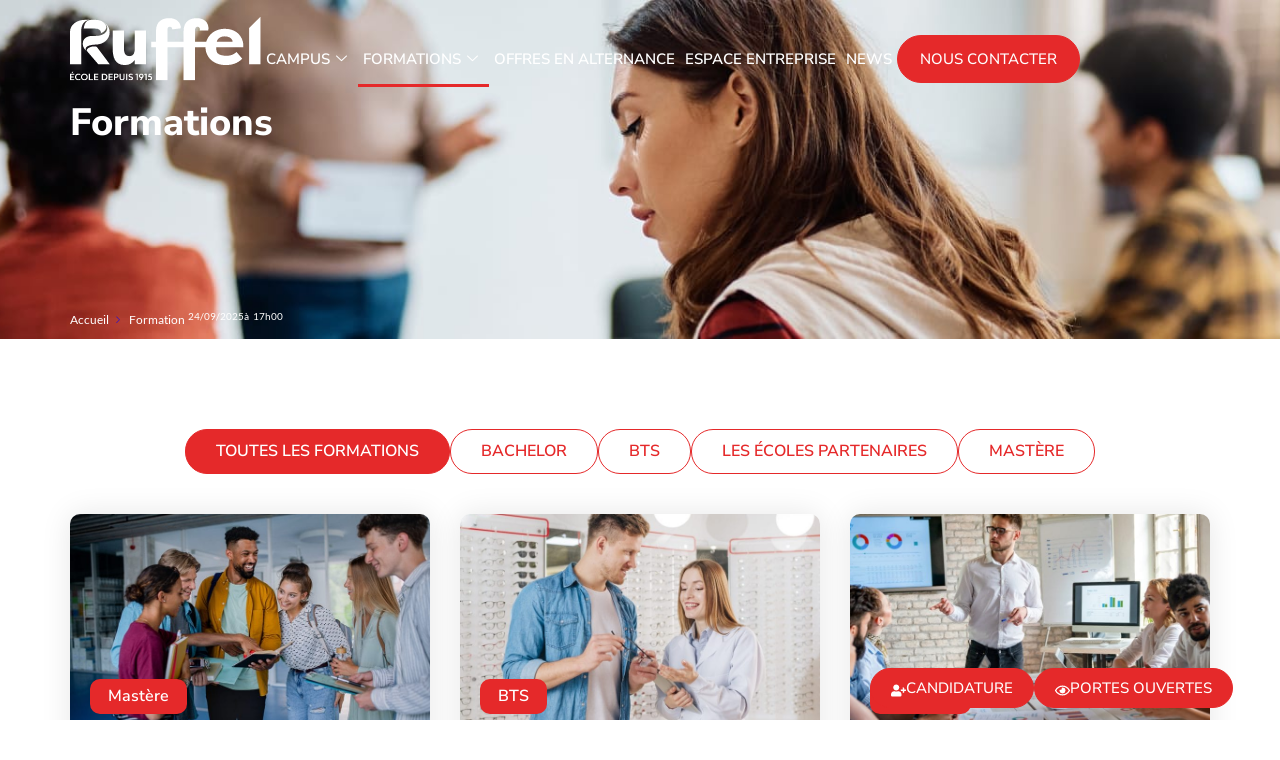

--- FILE ---
content_type: text/html; charset=UTF-8
request_url: https://www.ecoleruffel.com/formations/
body_size: 37831
content:
<!doctype html>
<html lang="fr-FR" prefix="og: https://ogp.me/ns#">
<head>
	<meta charset="UTF-8">
	<meta name="viewport" content="width=device-width, initial-scale=1">
	<link rel="profile" href="https://gmpg.org/xfn/11">
	<script>window.dataLayer = window.dataLayer || []; function gtag() {dataLayer.push(arguments);} gtag("consent", "default", {ad_storage: "denied", ad_user_data: "denied", ad_personalization: "denied", analytics_storage: "denied", functionality_storage: "denied", personalization_storage: "denied", security_storage: "granted", wait_for_update: 2000 }); gtag("set", "ads_data_redaction", true); gtag("set", "url_passthrough", true);</script>
<script data-cfasync="false" data-pagespeed-no-defer type="text/javascript">var datalayer_content = {"pagePostType":"page","pagePostType2":"single-page","pagePostAuthor":"admin-dc-ruffel"};dataLayer.push(datalayer_content);</script><script data-cfasync="false">(function(w,d,s,l,i){w[l]=w[l]||[];w[l].push({'gtm.start':new Date().getTime(),event:'gtm.js'});var f=d.getElementsByTagName(s)[0],j=d.createElement(s),dl=l!='dataLayer'?'&l='+l:'';j.async=true;j.src='https://www.googletagmanager.com/gtm.js?id='+i+dl;f.parentNode.insertBefore(j,f);})(window,document,'script','dataLayer','GTM-MBD4ZWB3');</script>
	<style>img:is([sizes="auto" i], [sizes^="auto," i]) { contain-intrinsic-size: 3000px 1500px }</style>
	<script id="cookieyes" type="text/javascript" src="https://cdn-cookieyes.com/client_data/61e04d556da8eef8a20eb002/script.js"></script>
<!-- Optimisation des moteurs de recherche par Rank Math PRO - https://rankmath.com/ -->
<title>Formations - Ecole Ruffel</title>
<meta name="description" content="Formations Archive - Ecole Ruffel"/>
<meta name="robots" content="follow, index"/>
<link rel="canonical" href="https://www.ecoleruffel.com/formations/" />
<meta property="og:locale" content="fr_FR" />
<meta property="og:type" content="article" />
<meta property="og:title" content="Formations - Ecole Ruffel" />
<meta property="og:description" content="Formations Archive - Ecole Ruffel" />
<meta property="og:url" content="https://www.ecoleruffel.com/formations/" />
<meta property="og:site_name" content="Ecole Ruffel" />
<meta property="og:image" content="https://www.ecoleruffel.com/wp-content/uploads/2024/11/Ecole-Ruffel.jpg" />
<meta property="og:image:secure_url" content="https://www.ecoleruffel.com/wp-content/uploads/2024/11/Ecole-Ruffel.jpg" />
<meta property="og:image:width" content="1200" />
<meta property="og:image:height" content="630" />
<meta property="og:image:type" content="image/jpeg" />
<meta name="twitter:card" content="summary_large_image" />
<meta name="twitter:title" content="Formations - Ecole Ruffel" />
<meta name="twitter:description" content="Formations Archive - Ecole Ruffel" />
<meta name="twitter:image" content="https://www.ecoleruffel.com/wp-content/uploads/2024/11/Ecole-Ruffel.jpg" />
<script type="application/ld+json" class="rank-math-schema-pro">{"@context":"https://schema.org","@graph":[{"@type":"Person","@id":"https://www.ecoleruffel.com/#person","name":"Ecole Ruffel","url":"https://www.ecoleruffel.com","email":"info@ecoleruffel.com","address":{"@type":"PostalAddress","streetAddress":"19, Quai du Port Neuf","addressLocality":"B\u00e9ziers","postalCode":"34500","addressCountry":"France"},"telephone":"04 67 39 90 70","image":{"@type":"ImageObject","@id":"https://www.ecoleruffel.com/#logo","url":"https://www.ecoleruffel.com/wp-content/uploads/2024/11/logo-Ecole-Ruffel.png","contentUrl":"https://www.ecoleruffel.com/wp-content/uploads/2024/11/logo-Ecole-Ruffel.png","caption":"Ecole Ruffel","inLanguage":"fr-FR","width":"112","height":"112"}},{"@type":"WebSite","@id":"https://www.ecoleruffel.com/#website","url":"https://www.ecoleruffel.com","name":"Ecole Ruffel","publisher":{"@id":"https://www.ecoleruffel.com/#person"},"inLanguage":"fr-FR"},{"@type":"BreadcrumbList","@id":"https://www.ecoleruffel.com/formations/#breadcrumb","itemListElement":[{"@type":"ListItem","position":"1","item":{"@id":"https://www.ecoleruffel.com","name":"Accueil"}},{"@type":"ListItem","position":"2","item":{"@id":"https://www.ecoleruffel.com/formations/","name":"Formations"}}]},{"@type":"CollectionPage","@id":"https://www.ecoleruffel.com/formations/#webpage","url":"https://www.ecoleruffel.com/formations/","name":"Formations - Ecole Ruffel","isPartOf":{"@id":"https://www.ecoleruffel.com/#website"},"inLanguage":"fr-FR","breadcrumb":{"@id":"https://www.ecoleruffel.com/formations/#breadcrumb"}}]}</script>
<!-- /Extension Rank Math WordPress SEO -->

<link rel='dns-prefetch' href='//www.googletagmanager.com' />
<link rel="alternate" type="application/rss+xml" title="Ecole Ruffel &raquo; Flux" href="https://www.ecoleruffel.com/feed/" />
<link rel="alternate" type="application/rss+xml" title="Ecole Ruffel &raquo; Flux pour Formations" href="https://www.ecoleruffel.com/formations/?feed=rss2" />
<script>
window._wpemojiSettings = {"baseUrl":"https:\/\/s.w.org\/images\/core\/emoji\/16.0.1\/72x72\/","ext":".png","svgUrl":"https:\/\/s.w.org\/images\/core\/emoji\/16.0.1\/svg\/","svgExt":".svg","source":{"concatemoji":"https:\/\/www.ecoleruffel.com\/wp-includes\/js\/wp-emoji-release.min.js"}};
/*! This file is auto-generated */
!function(s,n){var o,i,e;function c(e){try{var t={supportTests:e,timestamp:(new Date).valueOf()};sessionStorage.setItem(o,JSON.stringify(t))}catch(e){}}function p(e,t,n){e.clearRect(0,0,e.canvas.width,e.canvas.height),e.fillText(t,0,0);var t=new Uint32Array(e.getImageData(0,0,e.canvas.width,e.canvas.height).data),a=(e.clearRect(0,0,e.canvas.width,e.canvas.height),e.fillText(n,0,0),new Uint32Array(e.getImageData(0,0,e.canvas.width,e.canvas.height).data));return t.every(function(e,t){return e===a[t]})}function u(e,t){e.clearRect(0,0,e.canvas.width,e.canvas.height),e.fillText(t,0,0);for(var n=e.getImageData(16,16,1,1),a=0;a<n.data.length;a++)if(0!==n.data[a])return!1;return!0}function f(e,t,n,a){switch(t){case"flag":return n(e,"\ud83c\udff3\ufe0f\u200d\u26a7\ufe0f","\ud83c\udff3\ufe0f\u200b\u26a7\ufe0f")?!1:!n(e,"\ud83c\udde8\ud83c\uddf6","\ud83c\udde8\u200b\ud83c\uddf6")&&!n(e,"\ud83c\udff4\udb40\udc67\udb40\udc62\udb40\udc65\udb40\udc6e\udb40\udc67\udb40\udc7f","\ud83c\udff4\u200b\udb40\udc67\u200b\udb40\udc62\u200b\udb40\udc65\u200b\udb40\udc6e\u200b\udb40\udc67\u200b\udb40\udc7f");case"emoji":return!a(e,"\ud83e\udedf")}return!1}function g(e,t,n,a){var r="undefined"!=typeof WorkerGlobalScope&&self instanceof WorkerGlobalScope?new OffscreenCanvas(300,150):s.createElement("canvas"),o=r.getContext("2d",{willReadFrequently:!0}),i=(o.textBaseline="top",o.font="600 32px Arial",{});return e.forEach(function(e){i[e]=t(o,e,n,a)}),i}function t(e){var t=s.createElement("script");t.src=e,t.defer=!0,s.head.appendChild(t)}"undefined"!=typeof Promise&&(o="wpEmojiSettingsSupports",i=["flag","emoji"],n.supports={everything:!0,everythingExceptFlag:!0},e=new Promise(function(e){s.addEventListener("DOMContentLoaded",e,{once:!0})}),new Promise(function(t){var n=function(){try{var e=JSON.parse(sessionStorage.getItem(o));if("object"==typeof e&&"number"==typeof e.timestamp&&(new Date).valueOf()<e.timestamp+604800&&"object"==typeof e.supportTests)return e.supportTests}catch(e){}return null}();if(!n){if("undefined"!=typeof Worker&&"undefined"!=typeof OffscreenCanvas&&"undefined"!=typeof URL&&URL.createObjectURL&&"undefined"!=typeof Blob)try{var e="postMessage("+g.toString()+"("+[JSON.stringify(i),f.toString(),p.toString(),u.toString()].join(",")+"));",a=new Blob([e],{type:"text/javascript"}),r=new Worker(URL.createObjectURL(a),{name:"wpTestEmojiSupports"});return void(r.onmessage=function(e){c(n=e.data),r.terminate(),t(n)})}catch(e){}c(n=g(i,f,p,u))}t(n)}).then(function(e){for(var t in e)n.supports[t]=e[t],n.supports.everything=n.supports.everything&&n.supports[t],"flag"!==t&&(n.supports.everythingExceptFlag=n.supports.everythingExceptFlag&&n.supports[t]);n.supports.everythingExceptFlag=n.supports.everythingExceptFlag&&!n.supports.flag,n.DOMReady=!1,n.readyCallback=function(){n.DOMReady=!0}}).then(function(){return e}).then(function(){var e;n.supports.everything||(n.readyCallback(),(e=n.source||{}).concatemoji?t(e.concatemoji):e.wpemoji&&e.twemoji&&(t(e.twemoji),t(e.wpemoji)))}))}((window,document),window._wpemojiSettings);
</script>
<link rel='stylesheet' id='jkit-elements-main-css' href='https://www.ecoleruffel.com/wp-content/plugins/jeg-elementor-kit/assets/css/elements/main.css?ver=3.0.1' media='all' />
<style id='wp-emoji-styles-inline-css'>

	img.wp-smiley, img.emoji {
		display: inline !important;
		border: none !important;
		box-shadow: none !important;
		height: 1em !important;
		width: 1em !important;
		margin: 0 0.07em !important;
		vertical-align: -0.1em !important;
		background: none !important;
		padding: 0 !important;
	}
</style>
<style id='global-styles-inline-css'>
:root{--wp--preset--aspect-ratio--square: 1;--wp--preset--aspect-ratio--4-3: 4/3;--wp--preset--aspect-ratio--3-4: 3/4;--wp--preset--aspect-ratio--3-2: 3/2;--wp--preset--aspect-ratio--2-3: 2/3;--wp--preset--aspect-ratio--16-9: 16/9;--wp--preset--aspect-ratio--9-16: 9/16;--wp--preset--color--black: #000000;--wp--preset--color--cyan-bluish-gray: #abb8c3;--wp--preset--color--white: #ffffff;--wp--preset--color--pale-pink: #f78da7;--wp--preset--color--vivid-red: #cf2e2e;--wp--preset--color--luminous-vivid-orange: #ff6900;--wp--preset--color--luminous-vivid-amber: #fcb900;--wp--preset--color--light-green-cyan: #7bdcb5;--wp--preset--color--vivid-green-cyan: #00d084;--wp--preset--color--pale-cyan-blue: #8ed1fc;--wp--preset--color--vivid-cyan-blue: #0693e3;--wp--preset--color--vivid-purple: #9b51e0;--wp--preset--gradient--vivid-cyan-blue-to-vivid-purple: linear-gradient(135deg,rgba(6,147,227,1) 0%,rgb(155,81,224) 100%);--wp--preset--gradient--light-green-cyan-to-vivid-green-cyan: linear-gradient(135deg,rgb(122,220,180) 0%,rgb(0,208,130) 100%);--wp--preset--gradient--luminous-vivid-amber-to-luminous-vivid-orange: linear-gradient(135deg,rgba(252,185,0,1) 0%,rgba(255,105,0,1) 100%);--wp--preset--gradient--luminous-vivid-orange-to-vivid-red: linear-gradient(135deg,rgba(255,105,0,1) 0%,rgb(207,46,46) 100%);--wp--preset--gradient--very-light-gray-to-cyan-bluish-gray: linear-gradient(135deg,rgb(238,238,238) 0%,rgb(169,184,195) 100%);--wp--preset--gradient--cool-to-warm-spectrum: linear-gradient(135deg,rgb(74,234,220) 0%,rgb(151,120,209) 20%,rgb(207,42,186) 40%,rgb(238,44,130) 60%,rgb(251,105,98) 80%,rgb(254,248,76) 100%);--wp--preset--gradient--blush-light-purple: linear-gradient(135deg,rgb(255,206,236) 0%,rgb(152,150,240) 100%);--wp--preset--gradient--blush-bordeaux: linear-gradient(135deg,rgb(254,205,165) 0%,rgb(254,45,45) 50%,rgb(107,0,62) 100%);--wp--preset--gradient--luminous-dusk: linear-gradient(135deg,rgb(255,203,112) 0%,rgb(199,81,192) 50%,rgb(65,88,208) 100%);--wp--preset--gradient--pale-ocean: linear-gradient(135deg,rgb(255,245,203) 0%,rgb(182,227,212) 50%,rgb(51,167,181) 100%);--wp--preset--gradient--electric-grass: linear-gradient(135deg,rgb(202,248,128) 0%,rgb(113,206,126) 100%);--wp--preset--gradient--midnight: linear-gradient(135deg,rgb(2,3,129) 0%,rgb(40,116,252) 100%);--wp--preset--font-size--small: 13px;--wp--preset--font-size--medium: 20px;--wp--preset--font-size--large: 36px;--wp--preset--font-size--x-large: 42px;--wp--preset--spacing--20: 0.44rem;--wp--preset--spacing--30: 0.67rem;--wp--preset--spacing--40: 1rem;--wp--preset--spacing--50: 1.5rem;--wp--preset--spacing--60: 2.25rem;--wp--preset--spacing--70: 3.38rem;--wp--preset--spacing--80: 5.06rem;--wp--preset--shadow--natural: 6px 6px 9px rgba(0, 0, 0, 0.2);--wp--preset--shadow--deep: 12px 12px 50px rgba(0, 0, 0, 0.4);--wp--preset--shadow--sharp: 6px 6px 0px rgba(0, 0, 0, 0.2);--wp--preset--shadow--outlined: 6px 6px 0px -3px rgba(255, 255, 255, 1), 6px 6px rgba(0, 0, 0, 1);--wp--preset--shadow--crisp: 6px 6px 0px rgba(0, 0, 0, 1);}:root { --wp--style--global--content-size: 800px;--wp--style--global--wide-size: 1200px; }:where(body) { margin: 0; }.wp-site-blocks > .alignleft { float: left; margin-right: 2em; }.wp-site-blocks > .alignright { float: right; margin-left: 2em; }.wp-site-blocks > .aligncenter { justify-content: center; margin-left: auto; margin-right: auto; }:where(.wp-site-blocks) > * { margin-block-start: 24px; margin-block-end: 0; }:where(.wp-site-blocks) > :first-child { margin-block-start: 0; }:where(.wp-site-blocks) > :last-child { margin-block-end: 0; }:root { --wp--style--block-gap: 24px; }:root :where(.is-layout-flow) > :first-child{margin-block-start: 0;}:root :where(.is-layout-flow) > :last-child{margin-block-end: 0;}:root :where(.is-layout-flow) > *{margin-block-start: 24px;margin-block-end: 0;}:root :where(.is-layout-constrained) > :first-child{margin-block-start: 0;}:root :where(.is-layout-constrained) > :last-child{margin-block-end: 0;}:root :where(.is-layout-constrained) > *{margin-block-start: 24px;margin-block-end: 0;}:root :where(.is-layout-flex){gap: 24px;}:root :where(.is-layout-grid){gap: 24px;}.is-layout-flow > .alignleft{float: left;margin-inline-start: 0;margin-inline-end: 2em;}.is-layout-flow > .alignright{float: right;margin-inline-start: 2em;margin-inline-end: 0;}.is-layout-flow > .aligncenter{margin-left: auto !important;margin-right: auto !important;}.is-layout-constrained > .alignleft{float: left;margin-inline-start: 0;margin-inline-end: 2em;}.is-layout-constrained > .alignright{float: right;margin-inline-start: 2em;margin-inline-end: 0;}.is-layout-constrained > .aligncenter{margin-left: auto !important;margin-right: auto !important;}.is-layout-constrained > :where(:not(.alignleft):not(.alignright):not(.alignfull)){max-width: var(--wp--style--global--content-size);margin-left: auto !important;margin-right: auto !important;}.is-layout-constrained > .alignwide{max-width: var(--wp--style--global--wide-size);}body .is-layout-flex{display: flex;}.is-layout-flex{flex-wrap: wrap;align-items: center;}.is-layout-flex > :is(*, div){margin: 0;}body .is-layout-grid{display: grid;}.is-layout-grid > :is(*, div){margin: 0;}body{padding-top: 0px;padding-right: 0px;padding-bottom: 0px;padding-left: 0px;}a:where(:not(.wp-element-button)){text-decoration: underline;}:root :where(.wp-element-button, .wp-block-button__link){background-color: #32373c;border-width: 0;color: #fff;font-family: inherit;font-size: inherit;line-height: inherit;padding: calc(0.667em + 2px) calc(1.333em + 2px);text-decoration: none;}.has-black-color{color: var(--wp--preset--color--black) !important;}.has-cyan-bluish-gray-color{color: var(--wp--preset--color--cyan-bluish-gray) !important;}.has-white-color{color: var(--wp--preset--color--white) !important;}.has-pale-pink-color{color: var(--wp--preset--color--pale-pink) !important;}.has-vivid-red-color{color: var(--wp--preset--color--vivid-red) !important;}.has-luminous-vivid-orange-color{color: var(--wp--preset--color--luminous-vivid-orange) !important;}.has-luminous-vivid-amber-color{color: var(--wp--preset--color--luminous-vivid-amber) !important;}.has-light-green-cyan-color{color: var(--wp--preset--color--light-green-cyan) !important;}.has-vivid-green-cyan-color{color: var(--wp--preset--color--vivid-green-cyan) !important;}.has-pale-cyan-blue-color{color: var(--wp--preset--color--pale-cyan-blue) !important;}.has-vivid-cyan-blue-color{color: var(--wp--preset--color--vivid-cyan-blue) !important;}.has-vivid-purple-color{color: var(--wp--preset--color--vivid-purple) !important;}.has-black-background-color{background-color: var(--wp--preset--color--black) !important;}.has-cyan-bluish-gray-background-color{background-color: var(--wp--preset--color--cyan-bluish-gray) !important;}.has-white-background-color{background-color: var(--wp--preset--color--white) !important;}.has-pale-pink-background-color{background-color: var(--wp--preset--color--pale-pink) !important;}.has-vivid-red-background-color{background-color: var(--wp--preset--color--vivid-red) !important;}.has-luminous-vivid-orange-background-color{background-color: var(--wp--preset--color--luminous-vivid-orange) !important;}.has-luminous-vivid-amber-background-color{background-color: var(--wp--preset--color--luminous-vivid-amber) !important;}.has-light-green-cyan-background-color{background-color: var(--wp--preset--color--light-green-cyan) !important;}.has-vivid-green-cyan-background-color{background-color: var(--wp--preset--color--vivid-green-cyan) !important;}.has-pale-cyan-blue-background-color{background-color: var(--wp--preset--color--pale-cyan-blue) !important;}.has-vivid-cyan-blue-background-color{background-color: var(--wp--preset--color--vivid-cyan-blue) !important;}.has-vivid-purple-background-color{background-color: var(--wp--preset--color--vivid-purple) !important;}.has-black-border-color{border-color: var(--wp--preset--color--black) !important;}.has-cyan-bluish-gray-border-color{border-color: var(--wp--preset--color--cyan-bluish-gray) !important;}.has-white-border-color{border-color: var(--wp--preset--color--white) !important;}.has-pale-pink-border-color{border-color: var(--wp--preset--color--pale-pink) !important;}.has-vivid-red-border-color{border-color: var(--wp--preset--color--vivid-red) !important;}.has-luminous-vivid-orange-border-color{border-color: var(--wp--preset--color--luminous-vivid-orange) !important;}.has-luminous-vivid-amber-border-color{border-color: var(--wp--preset--color--luminous-vivid-amber) !important;}.has-light-green-cyan-border-color{border-color: var(--wp--preset--color--light-green-cyan) !important;}.has-vivid-green-cyan-border-color{border-color: var(--wp--preset--color--vivid-green-cyan) !important;}.has-pale-cyan-blue-border-color{border-color: var(--wp--preset--color--pale-cyan-blue) !important;}.has-vivid-cyan-blue-border-color{border-color: var(--wp--preset--color--vivid-cyan-blue) !important;}.has-vivid-purple-border-color{border-color: var(--wp--preset--color--vivid-purple) !important;}.has-vivid-cyan-blue-to-vivid-purple-gradient-background{background: var(--wp--preset--gradient--vivid-cyan-blue-to-vivid-purple) !important;}.has-light-green-cyan-to-vivid-green-cyan-gradient-background{background: var(--wp--preset--gradient--light-green-cyan-to-vivid-green-cyan) !important;}.has-luminous-vivid-amber-to-luminous-vivid-orange-gradient-background{background: var(--wp--preset--gradient--luminous-vivid-amber-to-luminous-vivid-orange) !important;}.has-luminous-vivid-orange-to-vivid-red-gradient-background{background: var(--wp--preset--gradient--luminous-vivid-orange-to-vivid-red) !important;}.has-very-light-gray-to-cyan-bluish-gray-gradient-background{background: var(--wp--preset--gradient--very-light-gray-to-cyan-bluish-gray) !important;}.has-cool-to-warm-spectrum-gradient-background{background: var(--wp--preset--gradient--cool-to-warm-spectrum) !important;}.has-blush-light-purple-gradient-background{background: var(--wp--preset--gradient--blush-light-purple) !important;}.has-blush-bordeaux-gradient-background{background: var(--wp--preset--gradient--blush-bordeaux) !important;}.has-luminous-dusk-gradient-background{background: var(--wp--preset--gradient--luminous-dusk) !important;}.has-pale-ocean-gradient-background{background: var(--wp--preset--gradient--pale-ocean) !important;}.has-electric-grass-gradient-background{background: var(--wp--preset--gradient--electric-grass) !important;}.has-midnight-gradient-background{background: var(--wp--preset--gradient--midnight) !important;}.has-small-font-size{font-size: var(--wp--preset--font-size--small) !important;}.has-medium-font-size{font-size: var(--wp--preset--font-size--medium) !important;}.has-large-font-size{font-size: var(--wp--preset--font-size--large) !important;}.has-x-large-font-size{font-size: var(--wp--preset--font-size--x-large) !important;}
:root :where(.wp-block-pullquote){font-size: 1.5em;line-height: 1.6;}
</style>
<link rel='stylesheet' id='elementor-frontend-css' href='https://www.ecoleruffel.com/wp-content/plugins/elementor/assets/css/frontend.min.css?ver=3.32.5' media='all' />
<link rel='stylesheet' id='elementor-post-17-css' href='https://www.ecoleruffel.com/wp-content/uploads/elementor/css/post-17.css?ver=1762401091' media='all' />
<link rel='stylesheet' id='eap-css-css' href='https://www.ecoleruffel.com/wp-content/plugins/dc-elementor-addons-project/eap.css' media='all' />
<link rel='stylesheet' id='uael-frontend-css' href='https://www.ecoleruffel.com/wp-content/plugins/ultimate-elementor/assets/min-css/uael-frontend.min.css?ver=1.40.5' media='all' />
<link rel='stylesheet' id='uael-teammember-social-icons-css' href='https://www.ecoleruffel.com/wp-content/plugins/elementor/assets/css/widget-social-icons.min.css?ver=3.24.0' media='all' />
<link rel='stylesheet' id='uael-social-share-icons-brands-css' href='https://www.ecoleruffel.com/wp-content/plugins/elementor/assets/lib/font-awesome/css/brands.css?ver=5.15.3' media='all' />
<link rel='stylesheet' id='uael-social-share-icons-fontawesome-css' href='https://www.ecoleruffel.com/wp-content/plugins/elementor/assets/lib/font-awesome/css/fontawesome.css?ver=5.15.3' media='all' />
<link rel='stylesheet' id='uael-nav-menu-icons-css' href='https://www.ecoleruffel.com/wp-content/plugins/elementor/assets/lib/font-awesome/css/solid.css?ver=5.15.3' media='all' />
<link rel='stylesheet' id='hello-elementor-css' href='https://www.ecoleruffel.com/wp-content/themes/hello-elementor/assets/css/reset.css?ver=3.4.5' media='all' />
<link rel='stylesheet' id='hello-elementor-theme-style-css' href='https://www.ecoleruffel.com/wp-content/themes/hello-elementor/assets/css/theme.css?ver=3.4.5' media='all' />
<link rel='stylesheet' id='hello-elementor-header-footer-css' href='https://www.ecoleruffel.com/wp-content/themes/hello-elementor/assets/css/header-footer.css?ver=3.4.5' media='all' />
<link rel='stylesheet' id='widget-image-css' href='https://www.ecoleruffel.com/wp-content/plugins/elementor/assets/css/widget-image.min.css?ver=3.32.5' media='all' />
<link rel='stylesheet' id='widget-social-icons-css' href='https://www.ecoleruffel.com/wp-content/plugins/elementor/assets/css/widget-social-icons.min.css?ver=3.32.5' media='all' />
<link rel='stylesheet' id='e-apple-webkit-css' href='https://www.ecoleruffel.com/wp-content/plugins/elementor/assets/css/conditionals/apple-webkit.min.css?ver=3.32.5' media='all' />
<link rel='stylesheet' id='widget-heading-css' href='https://www.ecoleruffel.com/wp-content/plugins/elementor/assets/css/widget-heading.min.css?ver=3.32.5' media='all' />
<link rel='stylesheet' id='widget-icon-list-css' href='https://www.ecoleruffel.com/wp-content/plugins/elementor/assets/css/widget-icon-list.min.css?ver=3.32.5' media='all' />
<link rel='stylesheet' id='eap-list-taxo-css-css' href='https://www.ecoleruffel.com/wp-content/plugins/dc-elementor-addons-project/assets/css/eap-list-taxo.css?ver=1' media='all' />
<link rel='stylesheet' id='widget-loop-common-css' href='https://www.ecoleruffel.com/wp-content/plugins/elementor-pro/assets/css/widget-loop-common.min.css?ver=3.32.3' media='all' />
<link rel='stylesheet' id='widget-loop-grid-css' href='https://www.ecoleruffel.com/wp-content/plugins/elementor-pro/assets/css/widget-loop-grid.min.css?ver=3.32.3' media='all' />
<link rel='stylesheet' id='widget-divider-css' href='https://www.ecoleruffel.com/wp-content/plugins/elementor/assets/css/widget-divider.min.css?ver=3.32.5' media='all' />
<link rel='stylesheet' id='elementor-post-242-css' href='https://www.ecoleruffel.com/wp-content/uploads/elementor/css/post-242.css?ver=1762401091' media='all' />
<link rel='stylesheet' id='elementor-post-30-css' href='https://www.ecoleruffel.com/wp-content/uploads/elementor/css/post-30.css?ver=1762401092' media='all' />
<link rel='stylesheet' id='elementor-post-793-css' href='https://www.ecoleruffel.com/wp-content/uploads/elementor/css/post-793.css?ver=1762404081' media='all' />
<link rel='stylesheet' id='gasc-frontend-css' href='https://www.ecoleruffel.com/wp-content/plugins/dc-stats/assets/frontend.css?ver=1.2.505' media='all' />
<link rel='stylesheet' id='hello-elementor-child-style-css' href='https://www.ecoleruffel.com/wp-content/themes/hello-theme-child-master/style.css?ver=2.0.0' media='all' />
<link rel='stylesheet' id='ekit-widget-styles-css' href='https://www.ecoleruffel.com/wp-content/plugins/elementskit-lite/widgets/init/assets/css/widget-styles.css?ver=3.7.5' media='all' />
<link rel='stylesheet' id='ekit-widget-styles-pro-css' href='https://www.ecoleruffel.com/wp-content/plugins/elementskit/widgets/init/assets/css/widget-styles-pro.css?ver=4.1.2' media='all' />
<link rel='stylesheet' id='ekit-responsive-css' href='https://www.ecoleruffel.com/wp-content/plugins/elementskit-lite/widgets/init/assets/css/responsive.css?ver=3.7.5' media='all' />
<link rel='stylesheet' id='elementor-icons-shared-0-css' href='https://www.ecoleruffel.com/wp-content/plugins/elementor/assets/lib/font-awesome/css/fontawesome.min.css?ver=5.15.3' media='all' />
<link rel='stylesheet' id='elementor-icons-fa-solid-css' href='https://www.ecoleruffel.com/wp-content/plugins/elementor/assets/lib/font-awesome/css/solid.min.css?ver=5.15.3' media='all' />
<link rel='stylesheet' id='elementor-icons-jki-solid-css' href='https://www.ecoleruffel.com/wp-content/plugins/jeg-elementor-kit/assets/fonts/jkiticon/jkiticon.css?ver=2.6.3' media='all' />
<link rel='stylesheet' id='elementor-gf-local-nunitosans-css' href='https://www.ecoleruffel.com/wp-content/uploads/elementor/google-fonts/css/nunitosans.css?ver=1747043633' media='all' />
<link rel='stylesheet' id='elementor-gf-local-lato-css' href='https://www.ecoleruffel.com/wp-content/uploads/elementor/google-fonts/css/lato.css?ver=1747043634' media='all' />
<link rel='stylesheet' id='elementor-gf-local-poppins-css' href='https://www.ecoleruffel.com/wp-content/uploads/elementor/google-fonts/css/poppins.css?ver=1747043636' media='all' />
<link rel='stylesheet' id='elementor-icons-ekiticons-css' href='https://www.ecoleruffel.com/wp-content/plugins/elementskit-lite/modules/elementskit-icon-pack/assets/css/ekiticons.css?ver=3.7.5' media='all' />
<link rel='stylesheet' id='elementor-icons-jkiticon-css' href='https://www.ecoleruffel.com/wp-content/plugins/jeg-elementor-kit/assets/fonts/jkiticon/jkiticon.css?ver=3.0.1' media='all' />
<script src="https://www.ecoleruffel.com/wp-includes/js/jquery/jquery.min.js?ver=3.7.1" id="jquery-core-js"></script>
<script src="https://www.ecoleruffel.com/wp-includes/js/jquery/jquery-migrate.min.js?ver=3.4.1" id="jquery-migrate-js"></script>

<!-- Extrait de code de la balise Google (gtag.js) ajouté par Site Kit -->
<!-- Extrait Google Analytics ajouté par Site Kit -->
<script src="https://www.googletagmanager.com/gtag/js?id=GT-579FCRMJ" id="google_gtagjs-js" async></script>
<script id="google_gtagjs-js-after">
window.dataLayer = window.dataLayer || [];function gtag(){dataLayer.push(arguments);}
gtag("set","linker",{"domains":["www.ecoleruffel.com"]});
gtag("js", new Date());
gtag("set", "developer_id.dZTNiMT", true);
gtag("config", "GT-579FCRMJ");
 window._googlesitekit = window._googlesitekit || {}; window._googlesitekit.throttledEvents = []; window._googlesitekit.gtagEvent = (name, data) => { var key = JSON.stringify( { name, data } ); if ( !! window._googlesitekit.throttledEvents[ key ] ) { return; } window._googlesitekit.throttledEvents[ key ] = true; setTimeout( () => { delete window._googlesitekit.throttledEvents[ key ]; }, 5 ); gtag( "event", name, { ...data, event_source: "site-kit" } ); };
</script>
<link rel="https://api.w.org/" href="https://www.ecoleruffel.com/wp-json/" /><link rel="EditURI" type="application/rsd+xml" title="RSD" href="https://www.ecoleruffel.com/xmlrpc.php?rsd" />
<meta name="generator" content="Site Kit by Google 1.164.0" /><meta name="generator" content="Elementor 3.32.5; features: e_font_icon_svg, additional_custom_breakpoints; settings: css_print_method-external, google_font-enabled, font_display-swap">
<style>
	.grecaptcha-badge { visibility: hidden; }
	*:focus-visible {outline: none;}
	.comments-area a, .page-content a {text-decoration: none;}
	
	/* widget Anchor fix : add height menu*/
	body:not(.elementor-editor-active) .elementor-widget-menu-anchor {
   position: relative; z-index: -1;
	 }
	 body:not(.elementor-editor-active) .elementor-menu-anchor:before {
		 content: ""; display: block;
		 height: 120px; margin: -120px 0 0;
		 visibility: hidden; pointer-events: none;
	 }
	
	/*form*/
	.elementor-field-type-acceptance .elementor-field-option {display:flex; align-items: flex-start;}
	.elementor-field-type-acceptance input {position: relative; top:3px; margin-right: 12px;}
	.elementor-field-type-acceptance label {font-size:12px!important; text-transform:none!important; font-weight: 400!important;}
	
	.elementor-select-wrapper .select-caret-down-wrapper svg {height: 20px;}
	
	/*lightbox*/
	.fancybox-button--close {background: rgba(30,30,30,.6)!important; border:none!important; border-radius:0!important; padding:10px!important;}
	
</style>
<!-- DC Scroll Top CSS -->
<style type='text/css'>
.scrollup-slide #scrollUp { bottom: -52px; }
.scrollup-slide.scrollup #scrollUp { bottom: 12px; opacity: 1; visibility: visible; }
#scrollUp {
  bottom: 12px;
  right: 10px;
  height: 40px;
  width: 40px;
  background: url('data:image/svg+xml;utf8,<svg xmlns="http://www.w3.org/2000/svg" viewBox="0 0 512 512"><path fill="%23e5292a" d="M256,0C114.6,0,0,114.6,0,256s114.6,256,256,256s256-114.6,256-256S397.4,0,256,0z M369.2,311.1c-7.7,7.7-20.2,7.7-28,0l-85.1-85.1l-85.1,85.1c-8.3,7.1-20.8,6.1-28-2.2c-6.4-7.4-6.4-18.4,0-25.8l99.1-99.1c7.7-7.7,20.2-7.7,28,0	l99.1,99.1C377.1,291,377,303.5,369.2,311.1z"/></svg>') no-repeat;
  background-size: contain;
  visibility: hidden;
  opacity: 0;
  transition: all 350ms ease;
  text-indent: -9999px;
  overflow: hidden;
}
#scrollUp:hover { opacity: 0.8; }
.scrollup #scrollUp { opacity: 1; visibility: visible; }
@media screen and (max-width: 650px) {
  #scrollUp { display: none !important; }
}
</style>
<!-- End DC Scroll Top CSS -->
			<style>
				.e-con.e-parent:nth-of-type(n+4):not(.e-lazyloaded):not(.e-no-lazyload),
				.e-con.e-parent:nth-of-type(n+4):not(.e-lazyloaded):not(.e-no-lazyload) * {
					background-image: none !important;
				}
				@media screen and (max-height: 1024px) {
					.e-con.e-parent:nth-of-type(n+3):not(.e-lazyloaded):not(.e-no-lazyload),
					.e-con.e-parent:nth-of-type(n+3):not(.e-lazyloaded):not(.e-no-lazyload) * {
						background-image: none !important;
					}
				}
				@media screen and (max-height: 640px) {
					.e-con.e-parent:nth-of-type(n+2):not(.e-lazyloaded):not(.e-no-lazyload),
					.e-con.e-parent:nth-of-type(n+2):not(.e-lazyloaded):not(.e-no-lazyload) * {
						background-image: none !important;
					}
				}
			</style>
			<noscript><style>.lazyload[data-src]{display:none !important;}</style></noscript><style>.lazyload{background-image:none !important;}.lazyload:before{background-image:none !important;}</style><link rel="icon" href="https://www.ecoleruffel.com/wp-content/uploads/2024/07/favison-150x150.png" sizes="32x32" />
<link rel="icon" href="https://www.ecoleruffel.com/wp-content/uploads/2024/07/favison-300x300.png" sizes="192x192" />
<link rel="apple-touch-icon" href="https://www.ecoleruffel.com/wp-content/uploads/2024/07/favison-300x300.png" />
<meta name="msapplication-TileImage" content="https://www.ecoleruffel.com/wp-content/uploads/2024/07/favison-300x300.png" />
</head>
<body class="archive post-type-archive post-type-archive-formation wp-custom-logo wp-embed-responsive wp-theme-hello-elementor wp-child-theme-hello-theme-child-master jkit-color-scheme hello-elementor-default elementor-page-35 elementor-page-793 elementor-default elementor-template-full-width elementor-kit-17">

<noscript><iframe src="https://www.googletagmanager.com/ns.html?id=GTM-MBD4ZWB3" height="0" width="0" style="display:none;visibility:hidden"></iframe></noscript>

<a class="skip-link screen-reader-text" href="#content">Aller au contenu</a>

		<header data-elementor-type="header" data-elementor-id="242" class="elementor elementor-242 elementor-location-header" data-elementor-post-type="elementor_library">
			<div class="elementor-element elementor-element-d47fc2c ekit-sticky--top e-flex e-con-boxed e-con e-child" data-id="d47fc2c" data-element_type="container" data-settings="{&quot;ekit_sticky&quot;:&quot;top&quot;,&quot;ekit_sticky_effect_offset&quot;:{&quot;unit&quot;:&quot;px&quot;,&quot;size&quot;:50,&quot;sizes&quot;:[]},&quot;ekit_sticky_offset&quot;:{&quot;unit&quot;:&quot;px&quot;,&quot;size&quot;:0,&quot;sizes&quot;:[]},&quot;ekit_sticky_offset_tablet&quot;:{&quot;unit&quot;:&quot;px&quot;,&quot;size&quot;:&quot;&quot;,&quot;sizes&quot;:[]},&quot;ekit_sticky_offset_mobile&quot;:{&quot;unit&quot;:&quot;px&quot;,&quot;size&quot;:&quot;&quot;,&quot;sizes&quot;:[]},&quot;ekit_sticky_on_desktop&quot;:&quot;desktop&quot;,&quot;ekit_sticky_on_tablet&quot;:&quot;tablet&quot;,&quot;ekit_sticky_on_mobile&quot;:&quot;mobile&quot;,&quot;ekit_sticky_effect_offset_tablet&quot;:{&quot;unit&quot;:&quot;px&quot;,&quot;size&quot;:&quot;&quot;,&quot;sizes&quot;:[]},&quot;ekit_sticky_effect_offset_mobile&quot;:{&quot;unit&quot;:&quot;px&quot;,&quot;size&quot;:&quot;&quot;,&quot;sizes&quot;:[]}}">
					<div class="e-con-inner">
				<div class="elementor-element elementor-element-d3ae44b logo-top elementor-widget elementor-widget-theme-site-logo elementor-widget-image" data-id="d3ae44b" data-element_type="widget" data-widget_type="theme-site-logo.default">
				<div class="elementor-widget-container">
											<a href="https://www.ecoleruffel.com">
			<img width="229" height="77" src="[data-uri]" class="attachment-medium size-medium wp-image-2083 lazyload" alt="" decoding="async" data-src="https://www.ecoleruffel.com/wp-content/uploads/2024/07/logo-ruffel-blanc.svg" data-eio-rwidth="229" data-eio-rheight="77" /><noscript><img width="229" height="77" src="https://www.ecoleruffel.com/wp-content/uploads/2024/07/logo-ruffel-blanc.svg" class="attachment-medium size-medium wp-image-2083" alt="" decoding="async" data-eio="l" /></noscript>				</a>
											</div>
				</div>
		<div class="elementor-element elementor-element-26903f9 e-con-full e-flex e-con e-child" data-id="26903f9" data-element_type="container">
				<div class="elementor-element elementor-element-b5c0b86 elementor-widget elementor-widget-ekit-nav-menu" data-id="b5c0b86" data-element_type="widget" data-widget_type="ekit-nav-menu.default">
				<div class="elementor-widget-container">
							<nav class="ekit-wid-con ekit_menu_responsive_tablet" 
			data-hamburger-icon="icon icon-burger-menu" 
			data-hamburger-icon-type="icon" 
			data-responsive-breakpoint="1024">
			            <button class="elementskit-menu-hamburger elementskit-menu-toggler"  type="button" aria-label="hamburger-icon">
                <i aria-hidden="true" class="ekit-menu-icon icon icon-burger-menu"></i>            </button>
            <div id="ekit-megamenu-menu-top" class="elementskit-menu-container elementskit-menu-offcanvas-elements elementskit-navbar-nav-default ekit-nav-menu-one-page-no ekit-nav-dropdown-hover"><ul id="menu-menu-top" class="elementskit-navbar-nav elementskit-menu-po-left submenu-click-on-icon"><li id="menu-item-126" class="menu-item menu-item-type-post_type menu-item-object-page menu-item-has-children menu-item-126 nav-item elementskit-dropdown-has relative_position elementskit-dropdown-menu-default_width elementskit-mobile-builder-content" data-vertical-menu=750px><a href="https://www.ecoleruffel.com/campus/" class="ekit-menu-nav-link ekit-menu-dropdown-toggle">Campus<i class="icon icon-down-arrow1 elementskit-submenu-indicator"></i></a>
<ul class="elementskit-dropdown elementskit-submenu-panel">
	<li id="menu-item-528" class="menu-item menu-item-type-post_type menu-item-object-page menu-item-528 nav-item elementskit-mobile-builder-content" data-vertical-menu=750px><a href="https://www.ecoleruffel.com/campus/notre-histoire/" class=" dropdown-item">Notre histoire</a>	<li id="menu-item-526" class="menu-item menu-item-type-post_type menu-item-object-page menu-item-526 nav-item elementskit-mobile-builder-content" data-vertical-menu=750px><a href="https://www.ecoleruffel.com/campus/le-campus-et-residence-etudiante/" class=" dropdown-item">Le campus et résidence étudiante</a>	<li id="menu-item-525" class="menu-item menu-item-type-post_type menu-item-object-page menu-item-525 nav-item elementskit-mobile-builder-content" data-vertical-menu=750px><a href="https://www.ecoleruffel.com/campus/la-vie-etudiante/" class=" dropdown-item">La vie étudiante</a>	<li id="menu-item-527" class="menu-item menu-item-type-post_type menu-item-object-page menu-item-527 nav-item elementskit-mobile-builder-content" data-vertical-menu=750px><a href="https://www.ecoleruffel.com/campus/gestion-du-handicap/" class=" dropdown-item">Gestion du handicap</a>	<li id="menu-item-529" class="menu-item menu-item-type-post_type menu-item-object-page menu-item-529 nav-item elementskit-mobile-builder-content" data-vertical-menu=750px><a href="https://www.ecoleruffel.com/campus/certificateurs-chiffres-cles/" class=" dropdown-item">Certificateurs &#038; Chiffres clés</a>	<li id="menu-item-530" class="menu-item menu-item-type-post_type menu-item-object-page menu-item-530 nav-item elementskit-mobile-builder-content" data-vertical-menu=750px><a href="https://www.ecoleruffel.com/campus/nos-equipes/" class=" dropdown-item">Nos équipes</a>	<li id="menu-item-4529" class="menu-item menu-item-type-post_type menu-item-object-page menu-item-4529 nav-item elementskit-mobile-builder-content" data-vertical-menu=750px><a href="https://www.ecoleruffel.com/campus/kalysco-notre-reseau-decoles/" class=" dropdown-item">Kalysco, notre réseau d’écoles</a></ul>
</li>
<li id="menu-item-131" class="menu-item menu-item-type-post_type_archive menu-item-object-formation current-menu-item menu-item-131 nav-item elementskit-dropdown-has top_position elementskit-dropdown-menu-full_width elementskit-megamenu-has elementskit-mobile-builder-content active" data-vertical-menu=""><a href="https://www.ecoleruffel.com/formations/" class="ekit-menu-nav-link active">Formations<i class="icon icon-down-arrow1 elementskit-submenu-indicator"></i></a><div class="elementskit-megamenu-panel">No content found</div></li>
<li id="menu-item-975" class="menu-item menu-item-type-post_type_archive menu-item-object-offre-emploi menu-item-975 nav-item elementskit-mobile-builder-content" data-vertical-menu=750px><a href="https://www.ecoleruffel.com/offres-alternance/" class="ekit-menu-nav-link">Offres en alternance</a></li>
<li id="menu-item-125" class="menu-item menu-item-type-post_type menu-item-object-page menu-item-125 nav-item elementskit-mobile-builder-content" data-vertical-menu=750px><a href="https://www.ecoleruffel.com/espace-entreprise/" class="ekit-menu-nav-link">Espace entreprise</a></li>
<li id="menu-item-976" class="menu-item menu-item-type-post_type menu-item-object-page menu-item-976 nav-item elementskit-mobile-builder-content" data-vertical-menu=750px><a href="https://www.ecoleruffel.com/news/" class="ekit-menu-nav-link">News</a></li>
</ul><div class="elementskit-nav-identity-panel"><button class="elementskit-menu-close elementskit-menu-toggler" type="button">X</button></div></div>			
			<div class="elementskit-menu-overlay elementskit-menu-offcanvas-elements elementskit-menu-toggler ekit-nav-menu--overlay"></div>        </nav>
						</div>
				</div>
				<div class="elementor-element elementor-element-67adf47 elementor-widget elementor-widget-button" data-id="67adf47" data-element_type="widget" data-widget_type="button.default">
				<div class="elementor-widget-container">
									<div class="elementor-button-wrapper">
					<a class="elementor-button elementor-button-link elementor-size-sm" href="https://www.ecoleruffel.com/contact/">
						<span class="elementor-button-content-wrapper">
									<span class="elementor-button-text">Nous contacter</span>
					</span>
					</a>
				</div>
								</div>
				</div>
				</div>
					</div>
				</div>
		<div class="elementor-element elementor-element-683d103 e-con-full elementor-hidden-mobile e-flex e-con e-parent" data-id="683d103" data-element_type="container" data-settings="{&quot;position&quot;:&quot;fixed&quot;}">
				<div class="elementor-element elementor-element-31664ec elementor-widget elementor-widget-button" data-id="31664ec" data-element_type="widget" id="bottom-bt-candidature" data-widget_type="button.default">
				<div class="elementor-widget-container">
									<div class="elementor-button-wrapper">
					<a class="elementor-button elementor-button-link elementor-size-sm" href="https://www.ecoleruffel.com/inscription-a-la-reunion-dadmission/">
						<span class="elementor-button-content-wrapper">
						<span class="elementor-button-icon">
				<svg aria-hidden="true" class="e-font-icon-svg e-fas-user-plus" viewBox="0 0 640 512" xmlns="http://www.w3.org/2000/svg"><path d="M624 208h-64v-64c0-8.8-7.2-16-16-16h-32c-8.8 0-16 7.2-16 16v64h-64c-8.8 0-16 7.2-16 16v32c0 8.8 7.2 16 16 16h64v64c0 8.8 7.2 16 16 16h32c8.8 0 16-7.2 16-16v-64h64c8.8 0 16-7.2 16-16v-32c0-8.8-7.2-16-16-16zm-400 48c70.7 0 128-57.3 128-128S294.7 0 224 0 96 57.3 96 128s57.3 128 128 128zm89.6 32h-16.7c-22.2 10.2-46.9 16-72.9 16s-50.6-5.8-72.9-16h-16.7C60.2 288 0 348.2 0 422.4V464c0 26.5 21.5 48 48 48h352c26.5 0 48-21.5 48-48v-41.6c0-74.2-60.2-134.4-134.4-134.4z"></path></svg>			</span>
									<span class="elementor-button-text">Candidature</span>
					</span>
					</a>
				</div>
								</div>
				</div>
				<div class="elementor-element elementor-element-17d2f93 elementor-widget elementor-widget-button" data-id="17d2f93" data-element_type="widget" id="bottom-bt-portes-ouvertes" data-widget_type="button.default">
				<div class="elementor-widget-container">
									<div class="elementor-button-wrapper">
					<a class="elementor-button elementor-button-link elementor-size-sm" href="https://www.ecoleruffel.com/inscription-aux-journees-portes-ouvertes/">
						<span class="elementor-button-content-wrapper">
						<span class="elementor-button-icon">
				<svg aria-hidden="true" class="e-font-icon-svg e-far-eye" viewBox="0 0 576 512" xmlns="http://www.w3.org/2000/svg"><path d="M288 144a110.94 110.94 0 0 0-31.24 5 55.4 55.4 0 0 1 7.24 27 56 56 0 0 1-56 56 55.4 55.4 0 0 1-27-7.24A111.71 111.71 0 1 0 288 144zm284.52 97.4C518.29 135.59 410.93 64 288 64S57.68 135.64 3.48 241.41a32.35 32.35 0 0 0 0 29.19C57.71 376.41 165.07 448 288 448s230.32-71.64 284.52-177.41a32.35 32.35 0 0 0 0-29.19zM288 400c-98.65 0-189.09-55-237.93-144C98.91 167 189.34 112 288 112s189.09 55 237.93 144C477.1 345 386.66 400 288 400z"></path></svg>			</span>
									<span class="elementor-button-text">Portes ouvertes </span>
					</span>
					</a>
				</div>
								</div>
				</div>
				</div>
				</header>
				<div data-elementor-type="archive" data-elementor-id="793" class="elementor elementor-793 elementor-location-archive" data-elementor-post-type="elementor_library">
			<div class="elementor-element elementor-element-baae56c e-flex e-con-boxed e-con e-parent" data-id="baae56c" data-element_type="container">
					<div class="e-con-inner">
		<div class="elementor-element elementor-element-08a1b4c e-con-full e-flex e-con e-child" data-id="08a1b4c" data-element_type="container" data-settings="{&quot;background_background&quot;:&quot;classic&quot;,&quot;position&quot;:&quot;absolute&quot;}">
				</div>
		<div class="elementor-element elementor-element-f63b6e2 e-con-full e-flex e-con e-child" data-id="f63b6e2" data-element_type="container">
		<div class="elementor-element elementor-element-d8d8dc3 e-con-full e-flex e-con e-child" data-id="d8d8dc3" data-element_type="container">
				<div class="elementor-element elementor-element-fde4356 elementor-widget elementor-widget-theme-page-title elementor-page-title elementor-widget-heading" data-id="fde4356" data-element_type="widget" data-widget_type="theme-page-title.default">
				<div class="elementor-widget-container">
					<h1 class="elementor-heading-title elementor-size-default">Formations</h1>				</div>
				</div>
				</div>
		<div class="elementor-element elementor-element-62aeb6d e-con-full e-flex e-con e-child" data-id="62aeb6d" data-element_type="container">
				<div class="elementor-element elementor-element-5dcd92c elementor-widget elementor-widget-elementskit-breadcrumb" data-id="5dcd92c" data-element_type="widget" data-widget_type="elementskit-breadcrumb.default">
				<div class="elementor-widget-container">
					<div class="ekit-wid-con" ><ol class="ekit-breadcrumb"><li class="ekit_breadcrumbs_start"><a href="https://www.ecoleruffel.com">Accueil</a></li> <li class="brd_sep"><span class="separate_icon"><i class="jki jki-chevron-right-line"></i></span></li> <li><a href="https://www.ecoleruffel.com/formations/">Formation</a></li></ol></div>				</div>
				</div>
		<div class="elementor-element elementor-element-8c0b299 e-con-full e-flex e-con e-child" data-id="8c0b299" data-element_type="container">
				<div class="elementor-element elementor-element-a52c64d elementor-widget elementor-widget-heading" data-id="a52c64d" data-element_type="widget" data-widget_type="heading.default">
				<div class="elementor-widget-container">
					<div class="elementor-heading-title elementor-size-default">24/09/2025</div>				</div>
				</div>
				<div class="elementor-element elementor-element-0805eaf elementor-widget elementor-widget-heading" data-id="0805eaf" data-element_type="widget" data-widget_type="heading.default">
				<div class="elementor-widget-container">
					<div class="elementor-heading-title elementor-size-default">à &nbsp;17h00</div>				</div>
				</div>
				</div>
				</div>
				</div>
					</div>
				</div>
		<div class="elementor-element elementor-element-b9dbfb6 e-flex e-con-boxed e-con e-parent" data-id="b9dbfb6" data-element_type="container">
					<div class="e-con-inner">
					</div>
				</div>
		<div class="elementor-element elementor-element-e2a20cb e-flex e-con-boxed e-con e-parent" data-id="e2a20cb" data-element_type="container">
					<div class="e-con-inner">
				<div class="elementor-element elementor-element-498ddd6 elementor-widget elementor-widget-list-taxo" data-id="498ddd6" data-element_type="widget" data-widget_type="list-taxo.default">
				<div class="elementor-widget-container">
							<div class="eap-taxonomy-wrapper eap-taxonomy-layout-inline">
					<div class="eap-taxonomy-list">
									<div class="eap-taxonomy-list-item current-taxonomy">
						<a href="https://www.ecoleruffel.com/formations/"><span class="eap-taxonomy-list-content"><span class="eap-taxonomy-list-title">Toutes les formations</span></span></a>
					</div>
					
							<div class="eap-taxonomy-list-item">
					<a href="https://www.ecoleruffel.com/type-formation/bachelor/">
						<span class="eap-taxonomy-list-content">
							<span class="eap-taxonomy-list-title">
								Bachelor							</span>
													</span>
					</a>
				</div>
							<div class="eap-taxonomy-list-item">
					<a href="https://www.ecoleruffel.com/type-formation/bts/">
						<span class="eap-taxonomy-list-content">
							<span class="eap-taxonomy-list-title">
								BTS							</span>
													</span>
					</a>
				</div>
							<div class="eap-taxonomy-list-item">
					<a href="https://www.ecoleruffel.com/type-formation/les-ecoles-medicales/">
						<span class="eap-taxonomy-list-content">
							<span class="eap-taxonomy-list-title">
								Les écoles partenaires							</span>
													</span>
					</a>
				</div>
							<div class="eap-taxonomy-list-item">
					<a href="https://www.ecoleruffel.com/type-formation/mastere/">
						<span class="eap-taxonomy-list-content">
							<span class="eap-taxonomy-list-title">
								Mastère							</span>
													</span>
					</a>
				</div>
						</div>
					</div>
						</div>
				</div>
				<div class="elementor-element elementor-element-de59746 elementor-grid-3 elementor-grid-tablet-2 elementor-grid-mobile-1 elementor-widget elementor-widget-loop-grid" data-id="de59746" data-element_type="widget" data-settings="{&quot;template_id&quot;:800,&quot;_skin&quot;:&quot;post&quot;,&quot;columns&quot;:&quot;3&quot;,&quot;columns_tablet&quot;:&quot;2&quot;,&quot;columns_mobile&quot;:&quot;1&quot;,&quot;edit_handle_selector&quot;:&quot;[data-elementor-type=\&quot;loop-item\&quot;]&quot;,&quot;row_gap&quot;:{&quot;unit&quot;:&quot;px&quot;,&quot;size&quot;:&quot;&quot;,&quot;sizes&quot;:[]},&quot;row_gap_tablet&quot;:{&quot;unit&quot;:&quot;px&quot;,&quot;size&quot;:&quot;&quot;,&quot;sizes&quot;:[]},&quot;row_gap_mobile&quot;:{&quot;unit&quot;:&quot;px&quot;,&quot;size&quot;:&quot;&quot;,&quot;sizes&quot;:[]}}" data-widget_type="loop-grid.post">
				<div class="elementor-widget-container">
							<div class="elementor-loop-container elementor-grid" role="list">
		<style id="loop-800">.elementor-800 .elementor-element.elementor-element-d4b52da{--display:flex;--flex-direction:column;--container-widget-width:100%;--container-widget-height:initial;--container-widget-flex-grow:0;--container-widget-align-self:initial;--flex-wrap-mobile:wrap;--justify-content:space-between;--border-radius:10px 10px 10px 10px;box-shadow:0px 0px 30px 0px rgba(0, 0, 0, 0.1);--padding-top:0px;--padding-bottom:0px;--padding-left:0px;--padding-right:0px;}.elementor-800 .elementor-element.elementor-element-a47b978{--display:flex;--gap:0px 0px;--row-gap:0px;--column-gap:0px;--padding-top:0px;--padding-bottom:0px;--padding-left:0px;--padding-right:0px;}.elementor-800 .elementor-element.elementor-element-cd967bf{--display:flex;--padding-top:0px;--padding-bottom:0px;--padding-left:0px;--padding-right:0px;}.elementor-800 .elementor-element.elementor-element-6c47f23 img{width:100%;height:220px;object-fit:cover;object-position:center center;border-radius:10px 10px 0px 0px;}.elementor-800 .elementor-element.elementor-element-e23e6d9 > .elementor-widget-container{background-color:var( --e-global-color-accent );padding:8px 18px 8px 18px;border-radius:10px 10px 10px 10px;}body:not(.rtl) .elementor-800 .elementor-element.elementor-element-e23e6d9{left:20px;}body.rtl .elementor-800 .elementor-element.elementor-element-e23e6d9{right:20px;}.elementor-800 .elementor-element.elementor-element-e23e6d9{bottom:20px;z-index:2;}.elementor-800 .elementor-element.elementor-element-e23e6d9 .elementor-icon-list-icon{width:14px;}.elementor-800 .elementor-element.elementor-element-e23e6d9 .elementor-icon-list-icon i{font-size:14px;}.elementor-800 .elementor-element.elementor-element-e23e6d9 .elementor-icon-list-icon svg{--e-icon-list-icon-size:14px;}.elementor-800 .elementor-element.elementor-element-e23e6d9 .elementor-icon-list-text, .elementor-800 .elementor-element.elementor-element-e23e6d9 .elementor-icon-list-text a{color:var( --e-global-color-secondary );}.elementor-800 .elementor-element.elementor-element-e23e6d9 .elementor-icon-list-item{font-family:"Nunito Sans", Sans-serif;font-size:16px;font-weight:600;line-height:1.2em;}.elementor-800 .elementor-element.elementor-element-ab8b6eb{--display:flex;--padding-top:20px;--padding-bottom:20px;--padding-left:20px;--padding-right:20px;}.elementor-800 .elementor-element.elementor-element-2ec1b4a .elementor-heading-title{font-family:var( --e-global-typography-83a0a2f-font-family ), Sans-serif;font-size:var( --e-global-typography-83a0a2f-font-size );font-weight:var( --e-global-typography-83a0a2f-font-weight );line-height:var( --e-global-typography-83a0a2f-line-height );color:var( --e-global-color-primary );}.elementor-800 .elementor-element.elementor-element-75bca62 img{width:auto;height:80px;}.elementor-800 .elementor-element.elementor-element-e4c25cb{--display:flex;--gap:0px 0px;--row-gap:0px;--column-gap:0px;--padding-top:0px;--padding-bottom:0px;--padding-left:20px;--padding-right:20px;}.elementor-800 .elementor-element.elementor-element-691eb23 > .elementor-widget-container{padding:18px 0px 18px 0px;border-style:solid;border-width:1px 0px 1px 0px;border-color:#D9D9D9;}.elementor-800 .elementor-element.elementor-element-691eb23 .elementor-icon-list-icon i{transition:color 0.3s;}.elementor-800 .elementor-element.elementor-element-691eb23 .elementor-icon-list-icon svg{transition:fill 0.3s;}.elementor-800 .elementor-element.elementor-element-691eb23{--e-icon-list-icon-size:16px;--icon-vertical-offset:1px;}.elementor-800 .elementor-element.elementor-element-691eb23 .elementor-icon-list-text{transition:color 0.3s;}.elementor-800 .elementor-element.elementor-element-0549023 > .elementor-widget-container{padding:18px 0px 18px 0px;}.elementor-800 .elementor-element.elementor-element-0549023{text-align:left;}.elementor-800 .elementor-element.elementor-element-0549023 .elementor-heading-title{font-family:"Nunito Sans", Sans-serif;font-size:14px;font-weight:700;text-transform:uppercase;line-height:1.2em;color:var( --e-global-color-accent );}.elementor-800 .elementor-element.elementor-element-7131232{--display:flex;--position:absolute;--min-height:100%;--padding-top:0px;--padding-bottom:0px;--padding-left:0px;--padding-right:0px;top:0px;}body:not(.rtl) .elementor-800 .elementor-element.elementor-element-7131232{left:0px;}body.rtl .elementor-800 .elementor-element.elementor-element-7131232{right:0px;}@media(max-width:1024px){.elementor-800 .elementor-element.elementor-element-e23e6d9 .elementor-icon-list-item{font-size:16px;}.elementor-800 .elementor-element.elementor-element-2ec1b4a .elementor-heading-title{font-size:var( --e-global-typography-83a0a2f-font-size );line-height:var( --e-global-typography-83a0a2f-line-height );}.elementor-800 .elementor-element.elementor-element-0549023 .elementor-heading-title{font-size:16px;}}@media(max-width:767px){.elementor-800 .elementor-element.elementor-element-e23e6d9 .elementor-icon-list-item{font-size:16px;}.elementor-800 .elementor-element.elementor-element-2ec1b4a .elementor-heading-title{font-size:var( --e-global-typography-83a0a2f-font-size );line-height:var( --e-global-typography-83a0a2f-line-height );}.elementor-800 .elementor-element.elementor-element-0549023 .elementor-heading-title{font-size:16px;}}</style>		<div data-elementor-type="loop-item" data-elementor-id="800" class="elementor elementor-800 e-loop-item e-loop-item-4128 post-4128 formation type-formation status-publish has-post-thumbnail hentry type-formation-mastere" data-elementor-post-type="elementor_library" data-custom-edit-handle="1">
			<div class="elementor-element elementor-element-d4b52da e-flex e-con-boxed e-con e-parent" data-id="d4b52da" data-element_type="container">
					<div class="e-con-inner">
		<div class="elementor-element elementor-element-a47b978 e-con-full e-flex e-con e-child" data-id="a47b978" data-element_type="container">
		<div class="elementor-element elementor-element-cd967bf e-con-full e-flex e-con e-child" data-id="cd967bf" data-element_type="container">
				<div class="elementor-element elementor-element-6c47f23 elementor-widget elementor-widget-theme-post-featured-image elementor-widget-image" data-id="6c47f23" data-element_type="widget" data-widget_type="theme-post-featured-image.default">
				<div class="elementor-widget-container">
															<img fetchpriority="high" width="768" height="479" src="[data-uri]" class="attachment-medium_large size-medium_large wp-image-23 lazyload" alt="" decoding="async"   data-src="https://www.ecoleruffel.com/wp-content/uploads/2024/07/group-of-university-students-standing-in-corridor-2022-01-18-23-33-46-utc-768x479.jpg" data-srcset="https://www.ecoleruffel.com/wp-content/uploads/2024/07/group-of-university-students-standing-in-corridor-2022-01-18-23-33-46-utc-768x479.jpg 768w, https://www.ecoleruffel.com/wp-content/uploads/2024/07/group-of-university-students-standing-in-corridor-2022-01-18-23-33-46-utc-300x187.jpg 300w, https://www.ecoleruffel.com/wp-content/uploads/2024/07/group-of-university-students-standing-in-corridor-2022-01-18-23-33-46-utc.jpg 928w" data-sizes="auto" data-eio-rwidth="768" data-eio-rheight="479" /><noscript><img fetchpriority="high" width="768" height="479" src="https://www.ecoleruffel.com/wp-content/uploads/2024/07/group-of-university-students-standing-in-corridor-2022-01-18-23-33-46-utc-768x479.jpg" class="attachment-medium_large size-medium_large wp-image-23" alt="" decoding="async" srcset="https://www.ecoleruffel.com/wp-content/uploads/2024/07/group-of-university-students-standing-in-corridor-2022-01-18-23-33-46-utc-768x479.jpg 768w, https://www.ecoleruffel.com/wp-content/uploads/2024/07/group-of-university-students-standing-in-corridor-2022-01-18-23-33-46-utc-300x187.jpg 300w, https://www.ecoleruffel.com/wp-content/uploads/2024/07/group-of-university-students-standing-in-corridor-2022-01-18-23-33-46-utc.jpg 928w" sizes="(max-width: 768px) 100vw, 768px" data-eio="l" /></noscript>															</div>
				</div>
				<div class="elementor-element elementor-element-e23e6d9 elementor-absolute elementor-widget elementor-widget-post-info" data-id="e23e6d9" data-element_type="widget" data-settings="{&quot;_position&quot;:&quot;absolute&quot;}" data-widget_type="post-info.default">
				<div class="elementor-widget-container">
							<ul class="elementor-inline-items elementor-icon-list-items elementor-post-info">
								<li class="elementor-icon-list-item elementor-repeater-item-6766724 elementor-inline-item" itemprop="about">
													<span class="elementor-icon-list-text elementor-post-info__item elementor-post-info__item--type-terms">
										<span class="elementor-post-info__terms-list">
				<a href="https://www.ecoleruffel.com/type-formation/mastere/" class="elementor-post-info__terms-list-item">Mastère</a>				</span>
					</span>
								</li>
				</ul>
						</div>
				</div>
				</div>
		<div class="elementor-element elementor-element-ab8b6eb e-con-full e-flex e-con e-child" data-id="ab8b6eb" data-element_type="container">
				<div class="elementor-element elementor-element-2ec1b4a elementor-widget elementor-widget-theme-post-title elementor-page-title elementor-widget-heading" data-id="2ec1b4a" data-element_type="widget" data-widget_type="theme-post-title.default">
				<div class="elementor-widget-container">
					<h3 class="elementor-heading-title elementor-size-default"><a href="https://www.ecoleruffel.com/formation/management-et-strategie-dentreprise/">Management et Stratégie d&rsquo;Entreprise</a></h3>				</div>
				</div>
				<div class="elementor-element elementor-element-c2a8313 elementor-widget elementor-widget-theme-post-excerpt" data-id="c2a8313" data-element_type="widget" data-widget_type="theme-post-excerpt.default">
				<div class="elementor-widget-container">
					Le Mastère Européen Management et stratégie d’entreprise aborde divers domaines: ressources humaines, marketing B to B, environnement international, applicables à des entreprises de tailles variées. Cette formation prépare les futurs managers à piloter des organisations, gérer des équipes et optimiser les performances stratégiques et opérationnelles. Elle allie compétences en gestion, leadership et prise de décision pour répondre aux enjeux des entreprises modernes.
				</div>
				</div>
				<div class="elementor-element elementor-element-75bca62 elementor-widget elementor-widget-image" data-id="75bca62" data-element_type="widget" data-widget_type="image.default">
				<div class="elementor-widget-container">
															<img width="300" height="164" src="[data-uri]" class="attachment-medium size-medium wp-image-4129 lazyload" alt="FEDE" decoding="async"   data-src="https://www.ecoleruffel.com/wp-content/uploads/2025/03/images-300x164.jpg" data-srcset="https://www.ecoleruffel.com/wp-content/uploads/2025/03/images-300x164.jpg 300w, https://www.ecoleruffel.com/wp-content/uploads/2025/03/images-e1756977366390.jpg 104w" data-sizes="auto" data-eio-rwidth="300" data-eio-rheight="164" /><noscript><img width="300" height="164" src="https://www.ecoleruffel.com/wp-content/uploads/2025/03/images-300x164.jpg" class="attachment-medium size-medium wp-image-4129" alt="FEDE" decoding="async" srcset="https://www.ecoleruffel.com/wp-content/uploads/2025/03/images-300x164.jpg 300w, https://www.ecoleruffel.com/wp-content/uploads/2025/03/images-e1756977366390.jpg 104w" sizes="(max-width: 300px) 100vw, 300px" data-eio="l" /></noscript>															</div>
				</div>
				</div>
				</div>
		<div class="elementor-element elementor-element-e4c25cb e-con-full e-flex e-con e-child" data-id="e4c25cb" data-element_type="container">
				<div class="elementor-element elementor-element-691eb23 elementor-align-left elementor-icon-list--layout-traditional elementor-list-item-link-full_width elementor-widget elementor-widget-icon-list" data-id="691eb23" data-element_type="widget" data-widget_type="icon-list.default">
				<div class="elementor-widget-container">
							<ul class="elementor-icon-list-items">
							<li class="elementor-icon-list-item">
											<span class="elementor-icon-list-icon">
							<i aria-hidden="true" class="jki jki-hourglass-light"></i>						</span>
										<span class="elementor-icon-list-text">24 mois</span>
									</li>
						</ul>
						</div>
				</div>
				<div class="elementor-element elementor-element-0549023 elementor-widget elementor-widget-heading" data-id="0549023" data-element_type="widget" data-widget_type="heading.default">
				<div class="elementor-widget-container">
					<div class="elementor-heading-title elementor-size-default"><a href="https://www.ecoleruffel.com/formation/management-et-strategie-dentreprise/">Découvrir</a></div>				</div>
				</div>
				</div>
		<a class="elementor-element elementor-element-7131232 e-con-full e-flex e-con e-child" data-id="7131232" data-element_type="container" data-settings="{&quot;position&quot;:&quot;absolute&quot;}" href="https://www.ecoleruffel.com/formation/management-et-strategie-dentreprise/">
				</a>
					</div>
				</div>
				</div>
				<div data-elementor-type="loop-item" data-elementor-id="800" class="elementor elementor-800 e-loop-item e-loop-item-3755 post-3755 formation type-formation status-publish has-post-thumbnail hentry type-formation-bts" data-elementor-post-type="elementor_library" data-custom-edit-handle="1">
			<div class="elementor-element elementor-element-d4b52da e-flex e-con-boxed e-con e-parent" data-id="d4b52da" data-element_type="container">
					<div class="e-con-inner">
		<div class="elementor-element elementor-element-a47b978 e-con-full e-flex e-con e-child" data-id="a47b978" data-element_type="container">
		<div class="elementor-element elementor-element-cd967bf e-con-full e-flex e-con e-child" data-id="cd967bf" data-element_type="container">
				<div class="elementor-element elementor-element-6c47f23 elementor-widget elementor-widget-theme-post-featured-image elementor-widget-image" data-id="6c47f23" data-element_type="widget" data-widget_type="theme-post-featured-image.default">
				<div class="elementor-widget-container">
															<img loading="lazy" width="768" height="512" src="[data-uri]" class="attachment-medium_large size-medium_large wp-image-3756 lazyload" alt="" decoding="async"   data-src="https://www.ecoleruffel.com/wp-content/uploads/2025/01/man-looking-new-glasses-optometrist-768x512.jpg" data-srcset="https://www.ecoleruffel.com/wp-content/uploads/2025/01/man-looking-new-glasses-optometrist-768x512.jpg 768w, https://www.ecoleruffel.com/wp-content/uploads/2025/01/man-looking-new-glasses-optometrist-300x200.jpg 300w, https://www.ecoleruffel.com/wp-content/uploads/2025/01/man-looking-new-glasses-optometrist-1024x683.jpg 1024w, https://www.ecoleruffel.com/wp-content/uploads/2025/01/man-looking-new-glasses-optometrist-1536x1025.jpg 1536w, https://www.ecoleruffel.com/wp-content/uploads/2025/01/man-looking-new-glasses-optometrist.jpg 1920w" data-sizes="auto" data-eio-rwidth="768" data-eio-rheight="512" /><noscript><img loading="lazy" width="768" height="512" src="https://www.ecoleruffel.com/wp-content/uploads/2025/01/man-looking-new-glasses-optometrist-768x512.jpg" class="attachment-medium_large size-medium_large wp-image-3756" alt="" decoding="async" srcset="https://www.ecoleruffel.com/wp-content/uploads/2025/01/man-looking-new-glasses-optometrist-768x512.jpg 768w, https://www.ecoleruffel.com/wp-content/uploads/2025/01/man-looking-new-glasses-optometrist-300x200.jpg 300w, https://www.ecoleruffel.com/wp-content/uploads/2025/01/man-looking-new-glasses-optometrist-1024x683.jpg 1024w, https://www.ecoleruffel.com/wp-content/uploads/2025/01/man-looking-new-glasses-optometrist-1536x1025.jpg 1536w, https://www.ecoleruffel.com/wp-content/uploads/2025/01/man-looking-new-glasses-optometrist.jpg 1920w" sizes="(max-width: 768px) 100vw, 768px" data-eio="l" /></noscript>															</div>
				</div>
				<div class="elementor-element elementor-element-e23e6d9 elementor-absolute elementor-widget elementor-widget-post-info" data-id="e23e6d9" data-element_type="widget" data-settings="{&quot;_position&quot;:&quot;absolute&quot;}" data-widget_type="post-info.default">
				<div class="elementor-widget-container">
							<ul class="elementor-inline-items elementor-icon-list-items elementor-post-info">
								<li class="elementor-icon-list-item elementor-repeater-item-6766724 elementor-inline-item" itemprop="about">
													<span class="elementor-icon-list-text elementor-post-info__item elementor-post-info__item--type-terms">
										<span class="elementor-post-info__terms-list">
				<a href="https://www.ecoleruffel.com/type-formation/bts/" class="elementor-post-info__terms-list-item">BTS</a>				</span>
					</span>
								</li>
				</ul>
						</div>
				</div>
				</div>
		<div class="elementor-element elementor-element-ab8b6eb e-con-full e-flex e-con e-child" data-id="ab8b6eb" data-element_type="container">
				<div class="elementor-element elementor-element-2ec1b4a elementor-widget elementor-widget-theme-post-title elementor-page-title elementor-widget-heading" data-id="2ec1b4a" data-element_type="widget" data-widget_type="theme-post-title.default">
				<div class="elementor-widget-container">
					<h3 class="elementor-heading-title elementor-size-default"><a href="https://www.ecoleruffel.com/formation/opticien-lunetier/">Opticien &#8211; Lunetier</a></h3>				</div>
				</div>
				<div class="elementor-element elementor-element-c2a8313 elementor-widget elementor-widget-theme-post-excerpt" data-id="c2a8313" data-element_type="widget" data-widget_type="theme-post-excerpt.default">
				<div class="elementor-widget-container">
					Le titulaire du BTS Opticien- Lunetier au sein de l’école Ruffel à Béziers exerce son activité dans un ou plusieurs secteurs de l'entreprise. Selon la nature et l'organisation de celle-ci, selon la complexité des équipements à réaliser, selon son degré d'autonomie et son expérience acquise, il intervient dans les domaines suivants : santé, technologie, communication et commercialisation, gestion.				</div>
				</div>
				</div>
				</div>
		<div class="elementor-element elementor-element-e4c25cb e-con-full e-flex e-con e-child" data-id="e4c25cb" data-element_type="container">
				<div class="elementor-element elementor-element-691eb23 elementor-align-left elementor-icon-list--layout-traditional elementor-list-item-link-full_width elementor-widget elementor-widget-icon-list" data-id="691eb23" data-element_type="widget" data-widget_type="icon-list.default">
				<div class="elementor-widget-container">
							<ul class="elementor-icon-list-items">
							<li class="elementor-icon-list-item">
											<span class="elementor-icon-list-icon">
							<i aria-hidden="true" class="jki jki-hourglass-light"></i>						</span>
										<span class="elementor-icon-list-text">24 mois</span>
									</li>
						</ul>
						</div>
				</div>
				<div class="elementor-element elementor-element-0549023 elementor-widget elementor-widget-heading" data-id="0549023" data-element_type="widget" data-widget_type="heading.default">
				<div class="elementor-widget-container">
					<div class="elementor-heading-title elementor-size-default"><a href="https://www.ecoleruffel.com/formation/opticien-lunetier/">Découvrir</a></div>				</div>
				</div>
				</div>
		<a class="elementor-element elementor-element-7131232 e-con-full e-flex e-con e-child" data-id="7131232" data-element_type="container" data-settings="{&quot;position&quot;:&quot;absolute&quot;}" href="https://www.ecoleruffel.com/formation/opticien-lunetier/">
				</a>
					</div>
				</div>
				</div>
				<div data-elementor-type="loop-item" data-elementor-id="800" class="elementor elementor-800 e-loop-item e-loop-item-2863 post-2863 formation type-formation status-publish has-post-thumbnail hentry type-formation-bachelor" data-elementor-post-type="elementor_library" data-custom-edit-handle="1">
			<div class="elementor-element elementor-element-d4b52da e-flex e-con-boxed e-con e-parent" data-id="d4b52da" data-element_type="container">
					<div class="e-con-inner">
		<div class="elementor-element elementor-element-a47b978 e-con-full e-flex e-con e-child" data-id="a47b978" data-element_type="container">
		<div class="elementor-element elementor-element-cd967bf e-con-full e-flex e-con e-child" data-id="cd967bf" data-element_type="container">
				<div class="elementor-element elementor-element-6c47f23 elementor-widget elementor-widget-theme-post-featured-image elementor-widget-image" data-id="6c47f23" data-element_type="widget" data-widget_type="theme-post-featured-image.default">
				<div class="elementor-widget-container">
															<img loading="lazy" width="768" height="479" src="[data-uri]" class="attachment-medium_large size-medium_large wp-image-1780 lazyload" alt="" decoding="async"   data-src="https://www.ecoleruffel.com/wp-content/uploads/2024/07/Bachelor-responsable-dvpt-commercial-1-768x479.jpg" data-srcset="https://www.ecoleruffel.com/wp-content/uploads/2024/07/Bachelor-responsable-dvpt-commercial-1-768x479.jpg 768w, https://www.ecoleruffel.com/wp-content/uploads/2024/07/Bachelor-responsable-dvpt-commercial-1-300x187.jpg 300w, https://www.ecoleruffel.com/wp-content/uploads/2024/07/Bachelor-responsable-dvpt-commercial-1.jpg 928w" data-sizes="auto" data-eio-rwidth="768" data-eio-rheight="479" /><noscript><img loading="lazy" width="768" height="479" src="https://www.ecoleruffel.com/wp-content/uploads/2024/07/Bachelor-responsable-dvpt-commercial-1-768x479.jpg" class="attachment-medium_large size-medium_large wp-image-1780" alt="" decoding="async" srcset="https://www.ecoleruffel.com/wp-content/uploads/2024/07/Bachelor-responsable-dvpt-commercial-1-768x479.jpg 768w, https://www.ecoleruffel.com/wp-content/uploads/2024/07/Bachelor-responsable-dvpt-commercial-1-300x187.jpg 300w, https://www.ecoleruffel.com/wp-content/uploads/2024/07/Bachelor-responsable-dvpt-commercial-1.jpg 928w" sizes="(max-width: 768px) 100vw, 768px" data-eio="l" /></noscript>															</div>
				</div>
				<div class="elementor-element elementor-element-e23e6d9 elementor-absolute elementor-widget elementor-widget-post-info" data-id="e23e6d9" data-element_type="widget" data-settings="{&quot;_position&quot;:&quot;absolute&quot;}" data-widget_type="post-info.default">
				<div class="elementor-widget-container">
							<ul class="elementor-inline-items elementor-icon-list-items elementor-post-info">
								<li class="elementor-icon-list-item elementor-repeater-item-6766724 elementor-inline-item" itemprop="about">
													<span class="elementor-icon-list-text elementor-post-info__item elementor-post-info__item--type-terms">
										<span class="elementor-post-info__terms-list">
				<a href="https://www.ecoleruffel.com/type-formation/bachelor/" class="elementor-post-info__terms-list-item">Bachelor</a>				</span>
					</span>
								</li>
				</ul>
						</div>
				</div>
				</div>
		<div class="elementor-element elementor-element-ab8b6eb e-con-full e-flex e-con e-child" data-id="ab8b6eb" data-element_type="container">
				<div class="elementor-element elementor-element-2ec1b4a elementor-widget elementor-widget-theme-post-title elementor-page-title elementor-widget-heading" data-id="2ec1b4a" data-element_type="widget" data-widget_type="theme-post-title.default">
				<div class="elementor-widget-container">
					<h3 class="elementor-heading-title elementor-size-default"><a href="https://www.ecoleruffel.com/formation/controleur-de-gestion/">Contrôleur de Gestion</a></h3>				</div>
				</div>
				<div class="elementor-element elementor-element-c2a8313 elementor-widget elementor-widget-theme-post-excerpt" data-id="c2a8313" data-element_type="widget" data-widget_type="theme-post-excerpt.default">
				<div class="elementor-widget-container">
					Le Contrôleur de gestion fournit à la direction générale toutes les analyses économiques et financières nécessaires au pilotage opérationnel et stratégique de l’entreprise.
Il est responsable de la qualité de l’information financière et de la transparence des comptes
A travers son rôle de contrôle de gestion, il doit accompagner la mise en œuvre de la stratégie de la direction générale auprès des managers et des opérationnels. Copilote vigilant, son objectif est la mesure de la performance de l’entreprise. 				</div>
				</div>
				<div class="elementor-element elementor-element-75bca62 elementor-widget elementor-widget-image" data-id="75bca62" data-element_type="widget" data-widget_type="image.default">
				<div class="elementor-widget-container">
															<img loading="lazy" width="300" height="150" src="[data-uri]" class="attachment-medium size-medium wp-image-3099 lazyload" alt="" decoding="async"   data-src="https://www.ecoleruffel.com/wp-content/uploads/2024/10/ifocop-300x150.png" data-srcset="https://www.ecoleruffel.com/wp-content/uploads/2024/10/ifocop-300x150.png 300w, https://www.ecoleruffel.com/wp-content/uploads/2024/10/ifocop.png 400w" data-sizes="auto" data-eio-rwidth="300" data-eio-rheight="150" /><noscript><img loading="lazy" width="300" height="150" src="https://www.ecoleruffel.com/wp-content/uploads/2024/10/ifocop-300x150.png" class="attachment-medium size-medium wp-image-3099" alt="" decoding="async" srcset="https://www.ecoleruffel.com/wp-content/uploads/2024/10/ifocop-300x150.png 300w, https://www.ecoleruffel.com/wp-content/uploads/2024/10/ifocop.png 400w" sizes="(max-width: 300px) 100vw, 300px" data-eio="l" /></noscript>															</div>
				</div>
				</div>
				</div>
		<div class="elementor-element elementor-element-e4c25cb e-con-full e-flex e-con e-child" data-id="e4c25cb" data-element_type="container">
				<div class="elementor-element elementor-element-691eb23 elementor-align-left elementor-icon-list--layout-traditional elementor-list-item-link-full_width elementor-widget elementor-widget-icon-list" data-id="691eb23" data-element_type="widget" data-widget_type="icon-list.default">
				<div class="elementor-widget-container">
							<ul class="elementor-icon-list-items">
							<li class="elementor-icon-list-item">
											<span class="elementor-icon-list-icon">
							<i aria-hidden="true" class="jki jki-hourglass-light"></i>						</span>
										<span class="elementor-icon-list-text">12 mois</span>
									</li>
						</ul>
						</div>
				</div>
				<div class="elementor-element elementor-element-0549023 elementor-widget elementor-widget-heading" data-id="0549023" data-element_type="widget" data-widget_type="heading.default">
				<div class="elementor-widget-container">
					<div class="elementor-heading-title elementor-size-default"><a href="https://www.ecoleruffel.com/formation/controleur-de-gestion/">Découvrir</a></div>				</div>
				</div>
				</div>
		<a class="elementor-element elementor-element-7131232 e-con-full e-flex e-con e-child" data-id="7131232" data-element_type="container" data-settings="{&quot;position&quot;:&quot;absolute&quot;}" href="https://www.ecoleruffel.com/formation/controleur-de-gestion/">
				</a>
					</div>
				</div>
				</div>
				<div data-elementor-type="loop-item" data-elementor-id="800" class="elementor elementor-800 e-loop-item e-loop-item-1825 post-1825 formation type-formation status-publish has-post-thumbnail hentry type-formation-les-ecoles-medicales" data-elementor-post-type="elementor_library" data-custom-edit-handle="1">
			<div class="elementor-element elementor-element-d4b52da e-flex e-con-boxed e-con e-parent" data-id="d4b52da" data-element_type="container">
					<div class="e-con-inner">
		<div class="elementor-element elementor-element-a47b978 e-con-full e-flex e-con e-child" data-id="a47b978" data-element_type="container">
		<div class="elementor-element elementor-element-cd967bf e-con-full e-flex e-con e-child" data-id="cd967bf" data-element_type="container">
				<div class="elementor-element elementor-element-6c47f23 elementor-widget elementor-widget-theme-post-featured-image elementor-widget-image" data-id="6c47f23" data-element_type="widget" data-widget_type="theme-post-featured-image.default">
				<div class="elementor-widget-container">
															<img loading="lazy" width="768" height="479" src="[data-uri]" class="attachment-medium_large size-medium_large wp-image-1760 lazyload" alt="" decoding="async"   data-src="https://www.ecoleruffel.com/wp-content/uploads/2024/07/prothesiste-dentaire-768x479.jpg" data-srcset="https://www.ecoleruffel.com/wp-content/uploads/2024/07/prothesiste-dentaire-768x479.jpg 768w, https://www.ecoleruffel.com/wp-content/uploads/2024/07/prothesiste-dentaire-300x187.jpg 300w, https://www.ecoleruffel.com/wp-content/uploads/2024/07/prothesiste-dentaire.jpg 928w" data-sizes="auto" data-eio-rwidth="768" data-eio-rheight="479" /><noscript><img loading="lazy" width="768" height="479" src="https://www.ecoleruffel.com/wp-content/uploads/2024/07/prothesiste-dentaire-768x479.jpg" class="attachment-medium_large size-medium_large wp-image-1760" alt="" decoding="async" srcset="https://www.ecoleruffel.com/wp-content/uploads/2024/07/prothesiste-dentaire-768x479.jpg 768w, https://www.ecoleruffel.com/wp-content/uploads/2024/07/prothesiste-dentaire-300x187.jpg 300w, https://www.ecoleruffel.com/wp-content/uploads/2024/07/prothesiste-dentaire.jpg 928w" sizes="(max-width: 768px) 100vw, 768px" data-eio="l" /></noscript>															</div>
				</div>
				<div class="elementor-element elementor-element-e23e6d9 elementor-absolute elementor-widget elementor-widget-post-info" data-id="e23e6d9" data-element_type="widget" data-settings="{&quot;_position&quot;:&quot;absolute&quot;}" data-widget_type="post-info.default">
				<div class="elementor-widget-container">
							<ul class="elementor-inline-items elementor-icon-list-items elementor-post-info">
								<li class="elementor-icon-list-item elementor-repeater-item-6766724 elementor-inline-item" itemprop="about">
													<span class="elementor-icon-list-text elementor-post-info__item elementor-post-info__item--type-terms">
										<span class="elementor-post-info__terms-list">
				<a href="https://www.ecoleruffel.com/type-formation/les-ecoles-medicales/" class="elementor-post-info__terms-list-item">Les écoles partenaires</a>				</span>
					</span>
								</li>
				</ul>
						</div>
				</div>
				</div>
		<div class="elementor-element elementor-element-ab8b6eb e-con-full e-flex e-con e-child" data-id="ab8b6eb" data-element_type="container">
				<div class="elementor-element elementor-element-2ec1b4a elementor-widget elementor-widget-theme-post-title elementor-page-title elementor-widget-heading" data-id="2ec1b4a" data-element_type="widget" data-widget_type="theme-post-title.default">
				<div class="elementor-widget-container">
					<h3 class="elementor-heading-title elementor-size-default"><a href="https://www.ecoleruffel.com/formation/prothesiste-dentaire/">Prothésiste dentaire</a></h3>				</div>
				</div>
				<div class="elementor-element elementor-element-c2a8313 elementor-widget elementor-widget-theme-post-excerpt" data-id="c2a8313" data-element_type="widget" data-widget_type="theme-post-excerpt.default">
				<div class="elementor-widget-container">
					La formation Prothésiste dentaire est dispensée par notre école partenaire.				</div>
				</div>
				<div class="elementor-element elementor-element-75bca62 elementor-widget elementor-widget-image" data-id="75bca62" data-element_type="widget" data-widget_type="image.default">
				<div class="elementor-widget-container">
															<img loading="lazy" width="300" height="150" src="[data-uri]" class="attachment-medium size-medium wp-image-3097 lazyload" alt="" decoding="async"   data-src="https://www.ecoleruffel.com/wp-content/uploads/2024/07/Ecole-dentaire-LOGO-300x150.png" data-srcset="https://www.ecoleruffel.com/wp-content/uploads/2024/07/Ecole-dentaire-LOGO-300x150.png 300w, https://www.ecoleruffel.com/wp-content/uploads/2024/07/Ecole-dentaire-LOGO.png 400w" data-sizes="auto" data-eio-rwidth="300" data-eio-rheight="150" /><noscript><img loading="lazy" width="300" height="150" src="https://www.ecoleruffel.com/wp-content/uploads/2024/07/Ecole-dentaire-LOGO-300x150.png" class="attachment-medium size-medium wp-image-3097" alt="" decoding="async" srcset="https://www.ecoleruffel.com/wp-content/uploads/2024/07/Ecole-dentaire-LOGO-300x150.png 300w, https://www.ecoleruffel.com/wp-content/uploads/2024/07/Ecole-dentaire-LOGO.png 400w" sizes="(max-width: 300px) 100vw, 300px" data-eio="l" /></noscript>															</div>
				</div>
				</div>
				</div>
		<div class="elementor-element elementor-element-e4c25cb e-con-full e-flex e-con e-child" data-id="e4c25cb" data-element_type="container">
				<div class="elementor-element elementor-element-691eb23 elementor-align-left elementor-icon-list--layout-traditional elementor-list-item-link-full_width elementor-widget elementor-widget-icon-list" data-id="691eb23" data-element_type="widget" data-widget_type="icon-list.default">
				<div class="elementor-widget-container">
							<ul class="elementor-icon-list-items">
							<li class="elementor-icon-list-item">
											<span class="elementor-icon-list-icon">
							<i aria-hidden="true" class="jki jki-hourglass-light"></i>						</span>
										<span class="elementor-icon-list-text">24 mois</span>
									</li>
						</ul>
						</div>
				</div>
				<div class="elementor-element elementor-element-0549023 elementor-widget elementor-widget-heading" data-id="0549023" data-element_type="widget" data-widget_type="heading.default">
				<div class="elementor-widget-container">
					<div class="elementor-heading-title elementor-size-default"><a href="https://www.ecoleruffel.com/formation/prothesiste-dentaire/">Découvrir</a></div>				</div>
				</div>
				</div>
		<a class="elementor-element elementor-element-7131232 e-con-full e-flex e-con e-child" data-id="7131232" data-element_type="container" data-settings="{&quot;position&quot;:&quot;absolute&quot;}" href="https://www.ecoleruffel.com/formation/prothesiste-dentaire/">
				</a>
					</div>
				</div>
				</div>
				<div data-elementor-type="loop-item" data-elementor-id="800" class="elementor elementor-800 e-loop-item e-loop-item-1816 post-1816 formation type-formation status-publish has-post-thumbnail hentry type-formation-les-ecoles-medicales" data-elementor-post-type="elementor_library" data-custom-edit-handle="1">
			<div class="elementor-element elementor-element-d4b52da e-flex e-con-boxed e-con e-parent" data-id="d4b52da" data-element_type="container">
					<div class="e-con-inner">
		<div class="elementor-element elementor-element-a47b978 e-con-full e-flex e-con e-child" data-id="a47b978" data-element_type="container">
		<div class="elementor-element elementor-element-cd967bf e-con-full e-flex e-con e-child" data-id="cd967bf" data-element_type="container">
				<div class="elementor-element elementor-element-6c47f23 elementor-widget elementor-widget-theme-post-featured-image elementor-widget-image" data-id="6c47f23" data-element_type="widget" data-widget_type="theme-post-featured-image.default">
				<div class="elementor-widget-container">
															<img loading="lazy" width="768" height="479" src="[data-uri]" class="attachment-medium_large size-medium_large wp-image-1762 lazyload" alt="" decoding="async"   data-src="https://www.ecoleruffel.com/wp-content/uploads/2024/07/assistant-dentaire-768x479.jpg" data-srcset="https://www.ecoleruffel.com/wp-content/uploads/2024/07/assistant-dentaire-768x479.jpg 768w, https://www.ecoleruffel.com/wp-content/uploads/2024/07/assistant-dentaire-300x187.jpg 300w, https://www.ecoleruffel.com/wp-content/uploads/2024/07/assistant-dentaire.jpg 928w" data-sizes="auto" data-eio-rwidth="768" data-eio-rheight="479" /><noscript><img loading="lazy" width="768" height="479" src="https://www.ecoleruffel.com/wp-content/uploads/2024/07/assistant-dentaire-768x479.jpg" class="attachment-medium_large size-medium_large wp-image-1762" alt="" decoding="async" srcset="https://www.ecoleruffel.com/wp-content/uploads/2024/07/assistant-dentaire-768x479.jpg 768w, https://www.ecoleruffel.com/wp-content/uploads/2024/07/assistant-dentaire-300x187.jpg 300w, https://www.ecoleruffel.com/wp-content/uploads/2024/07/assistant-dentaire.jpg 928w" sizes="(max-width: 768px) 100vw, 768px" data-eio="l" /></noscript>															</div>
				</div>
				<div class="elementor-element elementor-element-e23e6d9 elementor-absolute elementor-widget elementor-widget-post-info" data-id="e23e6d9" data-element_type="widget" data-settings="{&quot;_position&quot;:&quot;absolute&quot;}" data-widget_type="post-info.default">
				<div class="elementor-widget-container">
							<ul class="elementor-inline-items elementor-icon-list-items elementor-post-info">
								<li class="elementor-icon-list-item elementor-repeater-item-6766724 elementor-inline-item" itemprop="about">
													<span class="elementor-icon-list-text elementor-post-info__item elementor-post-info__item--type-terms">
										<span class="elementor-post-info__terms-list">
				<a href="https://www.ecoleruffel.com/type-formation/les-ecoles-medicales/" class="elementor-post-info__terms-list-item">Les écoles partenaires</a>				</span>
					</span>
								</li>
				</ul>
						</div>
				</div>
				</div>
		<div class="elementor-element elementor-element-ab8b6eb e-con-full e-flex e-con e-child" data-id="ab8b6eb" data-element_type="container">
				<div class="elementor-element elementor-element-2ec1b4a elementor-widget elementor-widget-theme-post-title elementor-page-title elementor-widget-heading" data-id="2ec1b4a" data-element_type="widget" data-widget_type="theme-post-title.default">
				<div class="elementor-widget-container">
					<h3 class="elementor-heading-title elementor-size-default"><a href="https://www.ecoleruffel.com/formation/assitant-dentaire/">Assistant(e) dentaire</a></h3>				</div>
				</div>
				<div class="elementor-element elementor-element-c2a8313 elementor-widget elementor-widget-theme-post-excerpt" data-id="c2a8313" data-element_type="widget" data-widget_type="theme-post-excerpt.default">
				<div class="elementor-widget-container">
					La formation Assistante dentaire est dispensée par notre école partenaire.				</div>
				</div>
				<div class="elementor-element elementor-element-75bca62 elementor-widget elementor-widget-image" data-id="75bca62" data-element_type="widget" data-widget_type="image.default">
				<div class="elementor-widget-container">
															<img loading="lazy" width="300" height="150" src="[data-uri]" class="attachment-medium size-medium wp-image-3095 lazyload" alt="" decoding="async"   data-src="https://www.ecoleruffel.com/wp-content/uploads/2024/07/ESAD-LOGO-300x150.png" data-srcset="https://www.ecoleruffel.com/wp-content/uploads/2024/07/ESAD-LOGO-300x150.png 300w, https://www.ecoleruffel.com/wp-content/uploads/2024/07/ESAD-LOGO.png 400w" data-sizes="auto" data-eio-rwidth="300" data-eio-rheight="150" /><noscript><img loading="lazy" width="300" height="150" src="https://www.ecoleruffel.com/wp-content/uploads/2024/07/ESAD-LOGO-300x150.png" class="attachment-medium size-medium wp-image-3095" alt="" decoding="async" srcset="https://www.ecoleruffel.com/wp-content/uploads/2024/07/ESAD-LOGO-300x150.png 300w, https://www.ecoleruffel.com/wp-content/uploads/2024/07/ESAD-LOGO.png 400w" sizes="(max-width: 300px) 100vw, 300px" data-eio="l" /></noscript>															</div>
				</div>
				</div>
				</div>
		<div class="elementor-element elementor-element-e4c25cb e-con-full e-flex e-con e-child" data-id="e4c25cb" data-element_type="container">
				<div class="elementor-element elementor-element-691eb23 elementor-align-left elementor-icon-list--layout-traditional elementor-list-item-link-full_width elementor-widget elementor-widget-icon-list" data-id="691eb23" data-element_type="widget" data-widget_type="icon-list.default">
				<div class="elementor-widget-container">
							<ul class="elementor-icon-list-items">
							<li class="elementor-icon-list-item">
											<span class="elementor-icon-list-icon">
							<i aria-hidden="true" class="jki jki-hourglass-light"></i>						</span>
										<span class="elementor-icon-list-text">18 mois</span>
									</li>
						</ul>
						</div>
				</div>
				<div class="elementor-element elementor-element-0549023 elementor-widget elementor-widget-heading" data-id="0549023" data-element_type="widget" data-widget_type="heading.default">
				<div class="elementor-widget-container">
					<div class="elementor-heading-title elementor-size-default"><a href="https://www.ecoleruffel.com/formation/assitant-dentaire/">Découvrir</a></div>				</div>
				</div>
				</div>
		<a class="elementor-element elementor-element-7131232 e-con-full e-flex e-con e-child" data-id="7131232" data-element_type="container" data-settings="{&quot;position&quot;:&quot;absolute&quot;}" href="https://www.ecoleruffel.com/formation/assitant-dentaire/">
				</a>
					</div>
				</div>
				</div>
				<div data-elementor-type="loop-item" data-elementor-id="800" class="elementor elementor-800 e-loop-item e-loop-item-1808 post-1808 formation type-formation status-publish has-post-thumbnail hentry type-formation-les-ecoles-medicales" data-elementor-post-type="elementor_library" data-custom-edit-handle="1">
			<div class="elementor-element elementor-element-d4b52da e-flex e-con-boxed e-con e-parent" data-id="d4b52da" data-element_type="container">
					<div class="e-con-inner">
		<div class="elementor-element elementor-element-a47b978 e-con-full e-flex e-con e-child" data-id="a47b978" data-element_type="container">
		<div class="elementor-element elementor-element-cd967bf e-con-full e-flex e-con e-child" data-id="cd967bf" data-element_type="container">
				<div class="elementor-element elementor-element-6c47f23 elementor-widget elementor-widget-theme-post-featured-image elementor-widget-image" data-id="6c47f23" data-element_type="widget" data-widget_type="theme-post-featured-image.default">
				<div class="elementor-widget-container">
															<img loading="lazy" width="768" height="479" src="[data-uri]" class="attachment-medium_large size-medium_large wp-image-1764 lazyload" alt="" decoding="async"   data-src="https://www.ecoleruffel.com/wp-content/uploads/2024/07/secretaire-medicale-768x479.jpg" data-srcset="https://www.ecoleruffel.com/wp-content/uploads/2024/07/secretaire-medicale-768x479.jpg 768w, https://www.ecoleruffel.com/wp-content/uploads/2024/07/secretaire-medicale-300x187.jpg 300w, https://www.ecoleruffel.com/wp-content/uploads/2024/07/secretaire-medicale.jpg 928w" data-sizes="auto" data-eio-rwidth="768" data-eio-rheight="479" /><noscript><img loading="lazy" width="768" height="479" src="https://www.ecoleruffel.com/wp-content/uploads/2024/07/secretaire-medicale-768x479.jpg" class="attachment-medium_large size-medium_large wp-image-1764" alt="" decoding="async" srcset="https://www.ecoleruffel.com/wp-content/uploads/2024/07/secretaire-medicale-768x479.jpg 768w, https://www.ecoleruffel.com/wp-content/uploads/2024/07/secretaire-medicale-300x187.jpg 300w, https://www.ecoleruffel.com/wp-content/uploads/2024/07/secretaire-medicale.jpg 928w" sizes="(max-width: 768px) 100vw, 768px" data-eio="l" /></noscript>															</div>
				</div>
				<div class="elementor-element elementor-element-e23e6d9 elementor-absolute elementor-widget elementor-widget-post-info" data-id="e23e6d9" data-element_type="widget" data-settings="{&quot;_position&quot;:&quot;absolute&quot;}" data-widget_type="post-info.default">
				<div class="elementor-widget-container">
							<ul class="elementor-inline-items elementor-icon-list-items elementor-post-info">
								<li class="elementor-icon-list-item elementor-repeater-item-6766724 elementor-inline-item" itemprop="about">
													<span class="elementor-icon-list-text elementor-post-info__item elementor-post-info__item--type-terms">
										<span class="elementor-post-info__terms-list">
				<a href="https://www.ecoleruffel.com/type-formation/les-ecoles-medicales/" class="elementor-post-info__terms-list-item">Les écoles partenaires</a>				</span>
					</span>
								</li>
				</ul>
						</div>
				</div>
				</div>
		<div class="elementor-element elementor-element-ab8b6eb e-con-full e-flex e-con e-child" data-id="ab8b6eb" data-element_type="container">
				<div class="elementor-element elementor-element-2ec1b4a elementor-widget elementor-widget-theme-post-title elementor-page-title elementor-widget-heading" data-id="2ec1b4a" data-element_type="widget" data-widget_type="theme-post-title.default">
				<div class="elementor-widget-container">
					<h3 class="elementor-heading-title elementor-size-default"><a href="https://www.ecoleruffel.com/formation/secretaire-medicale/">Secrétaire Médical(e)</a></h3>				</div>
				</div>
				<div class="elementor-element elementor-element-c2a8313 elementor-widget elementor-widget-theme-post-excerpt" data-id="c2a8313" data-element_type="widget" data-widget_type="theme-post-excerpt.default">
				<div class="elementor-widget-container">
					La formation Secrétaire médicale est dispensée par notre école partenaire.				</div>
				</div>
				<div class="elementor-element elementor-element-75bca62 elementor-widget elementor-widget-image" data-id="75bca62" data-element_type="widget" data-widget_type="image.default">
				<div class="elementor-widget-container">
															<img loading="lazy" width="300" height="150" src="[data-uri]" class="attachment-medium size-medium wp-image-3278 lazyload" alt="" decoding="async"   data-src="https://www.ecoleruffel.com/wp-content/uploads/2024/07/Logo-vidal-formation-300x150.png" data-srcset="https://www.ecoleruffel.com/wp-content/uploads/2024/07/Logo-vidal-formation-300x150.png 300w, https://www.ecoleruffel.com/wp-content/uploads/2024/07/Logo-vidal-formation.png 400w" data-sizes="auto" data-eio-rwidth="300" data-eio-rheight="150" /><noscript><img loading="lazy" width="300" height="150" src="https://www.ecoleruffel.com/wp-content/uploads/2024/07/Logo-vidal-formation-300x150.png" class="attachment-medium size-medium wp-image-3278" alt="" decoding="async" srcset="https://www.ecoleruffel.com/wp-content/uploads/2024/07/Logo-vidal-formation-300x150.png 300w, https://www.ecoleruffel.com/wp-content/uploads/2024/07/Logo-vidal-formation.png 400w" sizes="(max-width: 300px) 100vw, 300px" data-eio="l" /></noscript>															</div>
				</div>
				</div>
				</div>
		<div class="elementor-element elementor-element-e4c25cb e-con-full e-flex e-con e-child" data-id="e4c25cb" data-element_type="container">
				<div class="elementor-element elementor-element-691eb23 elementor-align-left elementor-icon-list--layout-traditional elementor-list-item-link-full_width elementor-widget elementor-widget-icon-list" data-id="691eb23" data-element_type="widget" data-widget_type="icon-list.default">
				<div class="elementor-widget-container">
							<ul class="elementor-icon-list-items">
							<li class="elementor-icon-list-item">
											<span class="elementor-icon-list-icon">
							<i aria-hidden="true" class="jki jki-hourglass-light"></i>						</span>
										<span class="elementor-icon-list-text">18 mois</span>
									</li>
						</ul>
						</div>
				</div>
				<div class="elementor-element elementor-element-0549023 elementor-widget elementor-widget-heading" data-id="0549023" data-element_type="widget" data-widget_type="heading.default">
				<div class="elementor-widget-container">
					<div class="elementor-heading-title elementor-size-default"><a href="https://www.ecoleruffel.com/formation/secretaire-medicale/">Découvrir</a></div>				</div>
				</div>
				</div>
		<a class="elementor-element elementor-element-7131232 e-con-full e-flex e-con e-child" data-id="7131232" data-element_type="container" data-settings="{&quot;position&quot;:&quot;absolute&quot;}" href="https://www.ecoleruffel.com/formation/secretaire-medicale/">
				</a>
					</div>
				</div>
				</div>
				<div data-elementor-type="loop-item" data-elementor-id="800" class="elementor elementor-800 e-loop-item e-loop-item-1791 post-1791 formation type-formation status-publish has-post-thumbnail hentry type-formation-mastere" data-elementor-post-type="elementor_library" data-custom-edit-handle="1">
			<div class="elementor-element elementor-element-d4b52da e-flex e-con-boxed e-con e-parent" data-id="d4b52da" data-element_type="container">
					<div class="e-con-inner">
		<div class="elementor-element elementor-element-a47b978 e-con-full e-flex e-con e-child" data-id="a47b978" data-element_type="container">
		<div class="elementor-element elementor-element-cd967bf e-con-full e-flex e-con e-child" data-id="cd967bf" data-element_type="container">
				<div class="elementor-element elementor-element-6c47f23 elementor-widget elementor-widget-theme-post-featured-image elementor-widget-image" data-id="6c47f23" data-element_type="widget" data-widget_type="theme-post-featured-image.default">
				<div class="elementor-widget-container">
															<img loading="lazy" width="768" height="479" src="[data-uri]" class="attachment-medium_large size-medium_large wp-image-1793 lazyload" alt="" decoding="async"   data-src="https://www.ecoleruffel.com/wp-content/uploads/2024/07/Mastere-manager-RH-1-768x479.jpg" data-srcset="https://www.ecoleruffel.com/wp-content/uploads/2024/07/Mastere-manager-RH-1-768x479.jpg 768w, https://www.ecoleruffel.com/wp-content/uploads/2024/07/Mastere-manager-RH-1-300x187.jpg 300w, https://www.ecoleruffel.com/wp-content/uploads/2024/07/Mastere-manager-RH-1.jpg 928w" data-sizes="auto" data-eio-rwidth="768" data-eio-rheight="479" /><noscript><img loading="lazy" width="768" height="479" src="https://www.ecoleruffel.com/wp-content/uploads/2024/07/Mastere-manager-RH-1-768x479.jpg" class="attachment-medium_large size-medium_large wp-image-1793" alt="" decoding="async" srcset="https://www.ecoleruffel.com/wp-content/uploads/2024/07/Mastere-manager-RH-1-768x479.jpg 768w, https://www.ecoleruffel.com/wp-content/uploads/2024/07/Mastere-manager-RH-1-300x187.jpg 300w, https://www.ecoleruffel.com/wp-content/uploads/2024/07/Mastere-manager-RH-1.jpg 928w" sizes="(max-width: 768px) 100vw, 768px" data-eio="l" /></noscript>															</div>
				</div>
				<div class="elementor-element elementor-element-e23e6d9 elementor-absolute elementor-widget elementor-widget-post-info" data-id="e23e6d9" data-element_type="widget" data-settings="{&quot;_position&quot;:&quot;absolute&quot;}" data-widget_type="post-info.default">
				<div class="elementor-widget-container">
							<ul class="elementor-inline-items elementor-icon-list-items elementor-post-info">
								<li class="elementor-icon-list-item elementor-repeater-item-6766724 elementor-inline-item" itemprop="about">
													<span class="elementor-icon-list-text elementor-post-info__item elementor-post-info__item--type-terms">
										<span class="elementor-post-info__terms-list">
				<a href="https://www.ecoleruffel.com/type-formation/mastere/" class="elementor-post-info__terms-list-item">Mastère</a>				</span>
					</span>
								</li>
				</ul>
						</div>
				</div>
				</div>
		<div class="elementor-element elementor-element-ab8b6eb e-con-full e-flex e-con e-child" data-id="ab8b6eb" data-element_type="container">
				<div class="elementor-element elementor-element-2ec1b4a elementor-widget elementor-widget-theme-post-title elementor-page-title elementor-widget-heading" data-id="2ec1b4a" data-element_type="widget" data-widget_type="theme-post-title.default">
				<div class="elementor-widget-container">
					<h3 class="elementor-heading-title elementor-size-default"><a href="https://www.ecoleruffel.com/formation/manager-en-ressources-humaines/">Manager en Ressources Humaines</a></h3>				</div>
				</div>
				<div class="elementor-element elementor-element-c2a8313 elementor-widget elementor-widget-theme-post-excerpt" data-id="c2a8313" data-element_type="widget" data-widget_type="theme-post-excerpt.default">
				<div class="elementor-widget-container">
					Le Manager des Ressources Humaines élabore et met en œuvre la stratégie et la politique RH de l’entreprise. Il veille au respect de la législation du travail, à l’amélioration de la prévention, et à la gestion des risques. Il manage la gestion des relations sociales, coordonne et contrôle la gestion du personnel et la performance sociale.				</div>
				</div>
				<div class="elementor-element elementor-element-75bca62 elementor-widget elementor-widget-image" data-id="75bca62" data-element_type="widget" data-widget_type="image.default">
				<div class="elementor-widget-container">
															<img loading="lazy" width="300" height="200" src="[data-uri]" class="attachment-medium size-medium wp-image-2629 lazyload" alt="" decoding="async"   data-src="https://www.ecoleruffel.com/wp-content/uploads/2024/07/Formatives_Logo_0524-1-300x200.png" data-srcset="https://www.ecoleruffel.com/wp-content/uploads/2024/07/Formatives_Logo_0524-1-300x200.png 300w, https://www.ecoleruffel.com/wp-content/uploads/2024/07/Formatives_Logo_0524-1-1024x683.png 1024w, https://www.ecoleruffel.com/wp-content/uploads/2024/07/Formatives_Logo_0524-1-768x512.png 768w, https://www.ecoleruffel.com/wp-content/uploads/2024/07/Formatives_Logo_0524-1-1536x1024.png 1536w, https://www.ecoleruffel.com/wp-content/uploads/2024/07/Formatives_Logo_0524-1.png 1920w" data-sizes="auto" data-eio-rwidth="300" data-eio-rheight="200" /><noscript><img loading="lazy" width="300" height="200" src="https://www.ecoleruffel.com/wp-content/uploads/2024/07/Formatives_Logo_0524-1-300x200.png" class="attachment-medium size-medium wp-image-2629" alt="" decoding="async" srcset="https://www.ecoleruffel.com/wp-content/uploads/2024/07/Formatives_Logo_0524-1-300x200.png 300w, https://www.ecoleruffel.com/wp-content/uploads/2024/07/Formatives_Logo_0524-1-1024x683.png 1024w, https://www.ecoleruffel.com/wp-content/uploads/2024/07/Formatives_Logo_0524-1-768x512.png 768w, https://www.ecoleruffel.com/wp-content/uploads/2024/07/Formatives_Logo_0524-1-1536x1024.png 1536w, https://www.ecoleruffel.com/wp-content/uploads/2024/07/Formatives_Logo_0524-1.png 1920w" sizes="(max-width: 300px) 100vw, 300px" data-eio="l" /></noscript>															</div>
				</div>
				</div>
				</div>
		<div class="elementor-element elementor-element-e4c25cb e-con-full e-flex e-con e-child" data-id="e4c25cb" data-element_type="container">
				<div class="elementor-element elementor-element-691eb23 elementor-align-left elementor-icon-list--layout-traditional elementor-list-item-link-full_width elementor-widget elementor-widget-icon-list" data-id="691eb23" data-element_type="widget" data-widget_type="icon-list.default">
				<div class="elementor-widget-container">
							<ul class="elementor-icon-list-items">
							<li class="elementor-icon-list-item">
											<span class="elementor-icon-list-icon">
							<i aria-hidden="true" class="jki jki-hourglass-light"></i>						</span>
										<span class="elementor-icon-list-text">24 mois</span>
									</li>
						</ul>
						</div>
				</div>
				<div class="elementor-element elementor-element-0549023 elementor-widget elementor-widget-heading" data-id="0549023" data-element_type="widget" data-widget_type="heading.default">
				<div class="elementor-widget-container">
					<div class="elementor-heading-title elementor-size-default"><a href="https://www.ecoleruffel.com/formation/manager-en-ressources-humaines/">Découvrir</a></div>				</div>
				</div>
				</div>
		<a class="elementor-element elementor-element-7131232 e-con-full e-flex e-con e-child" data-id="7131232" data-element_type="container" data-settings="{&quot;position&quot;:&quot;absolute&quot;}" href="https://www.ecoleruffel.com/formation/manager-en-ressources-humaines/">
				</a>
					</div>
				</div>
				</div>
				<div data-elementor-type="loop-item" data-elementor-id="800" class="elementor elementor-800 e-loop-item e-loop-item-1779 post-1779 formation type-formation status-publish has-post-thumbnail hentry type-formation-bachelor" data-elementor-post-type="elementor_library" data-custom-edit-handle="1">
			<div class="elementor-element elementor-element-d4b52da e-flex e-con-boxed e-con e-parent" data-id="d4b52da" data-element_type="container">
					<div class="e-con-inner">
		<div class="elementor-element elementor-element-a47b978 e-con-full e-flex e-con e-child" data-id="a47b978" data-element_type="container">
		<div class="elementor-element elementor-element-cd967bf e-con-full e-flex e-con e-child" data-id="cd967bf" data-element_type="container">
				<div class="elementor-element elementor-element-6c47f23 elementor-widget elementor-widget-theme-post-featured-image elementor-widget-image" data-id="6c47f23" data-element_type="widget" data-widget_type="theme-post-featured-image.default">
				<div class="elementor-widget-container">
															<img loading="lazy" width="768" height="479" src="[data-uri]" class="attachment-medium_large size-medium_large wp-image-1780 lazyload" alt="" decoding="async"   data-src="https://www.ecoleruffel.com/wp-content/uploads/2024/07/Bachelor-responsable-dvpt-commercial-1-768x479.jpg" data-srcset="https://www.ecoleruffel.com/wp-content/uploads/2024/07/Bachelor-responsable-dvpt-commercial-1-768x479.jpg 768w, https://www.ecoleruffel.com/wp-content/uploads/2024/07/Bachelor-responsable-dvpt-commercial-1-300x187.jpg 300w, https://www.ecoleruffel.com/wp-content/uploads/2024/07/Bachelor-responsable-dvpt-commercial-1.jpg 928w" data-sizes="auto" data-eio-rwidth="768" data-eio-rheight="479" /><noscript><img loading="lazy" width="768" height="479" src="https://www.ecoleruffel.com/wp-content/uploads/2024/07/Bachelor-responsable-dvpt-commercial-1-768x479.jpg" class="attachment-medium_large size-medium_large wp-image-1780" alt="" decoding="async" srcset="https://www.ecoleruffel.com/wp-content/uploads/2024/07/Bachelor-responsable-dvpt-commercial-1-768x479.jpg 768w, https://www.ecoleruffel.com/wp-content/uploads/2024/07/Bachelor-responsable-dvpt-commercial-1-300x187.jpg 300w, https://www.ecoleruffel.com/wp-content/uploads/2024/07/Bachelor-responsable-dvpt-commercial-1.jpg 928w" sizes="(max-width: 768px) 100vw, 768px" data-eio="l" /></noscript>															</div>
				</div>
				<div class="elementor-element elementor-element-e23e6d9 elementor-absolute elementor-widget elementor-widget-post-info" data-id="e23e6d9" data-element_type="widget" data-settings="{&quot;_position&quot;:&quot;absolute&quot;}" data-widget_type="post-info.default">
				<div class="elementor-widget-container">
							<ul class="elementor-inline-items elementor-icon-list-items elementor-post-info">
								<li class="elementor-icon-list-item elementor-repeater-item-6766724 elementor-inline-item" itemprop="about">
													<span class="elementor-icon-list-text elementor-post-info__item elementor-post-info__item--type-terms">
										<span class="elementor-post-info__terms-list">
				<a href="https://www.ecoleruffel.com/type-formation/bachelor/" class="elementor-post-info__terms-list-item">Bachelor</a>				</span>
					</span>
								</li>
				</ul>
						</div>
				</div>
				</div>
		<div class="elementor-element elementor-element-ab8b6eb e-con-full e-flex e-con e-child" data-id="ab8b6eb" data-element_type="container">
				<div class="elementor-element elementor-element-2ec1b4a elementor-widget elementor-widget-theme-post-title elementor-page-title elementor-widget-heading" data-id="2ec1b4a" data-element_type="widget" data-widget_type="theme-post-title.default">
				<div class="elementor-widget-container">
					<h3 class="elementor-heading-title elementor-size-default"><a href="https://www.ecoleruffel.com/formation/responsable-du-developpement-commercial/">Responsable du Développement Commercial</a></h3>				</div>
				</div>
				<div class="elementor-element elementor-element-c2a8313 elementor-widget elementor-widget-theme-post-excerpt" data-id="c2a8313" data-element_type="widget" data-widget_type="theme-post-excerpt.default">
				<div class="elementor-widget-container">
					L’étudiant en bachelor responsable du développement commercial participe à la définition de la politique commerciale de l’entreprise afin de l’adapter à la stratégie globale. Il définit les objectifs, détermine les axes commerciaux prioritaires, assure le management de l’équipe commerciale dans le contexte de la digitalisation croissante de la force de vente.				</div>
				</div>
				<div class="elementor-element elementor-element-75bca62 elementor-widget elementor-widget-image" data-id="75bca62" data-element_type="widget" data-widget_type="image.default">
				<div class="elementor-widget-container">
															<img loading="lazy" width="300" height="129" src="[data-uri]" class="attachment-medium size-medium wp-image-2646 lazyload" alt="" decoding="async"   data-src="https://www.ecoleruffel.com/wp-content/uploads/2024/07/Logo-IMCP-300x129.png" data-srcset="https://www.ecoleruffel.com/wp-content/uploads/2024/07/Logo-IMCP-300x129.png 300w, https://www.ecoleruffel.com/wp-content/uploads/2024/07/Logo-IMCP-e1756908631113.png 250w" data-sizes="auto" data-eio-rwidth="300" data-eio-rheight="129" /><noscript><img loading="lazy" width="300" height="129" src="https://www.ecoleruffel.com/wp-content/uploads/2024/07/Logo-IMCP-300x129.png" class="attachment-medium size-medium wp-image-2646" alt="" decoding="async" srcset="https://www.ecoleruffel.com/wp-content/uploads/2024/07/Logo-IMCP-300x129.png 300w, https://www.ecoleruffel.com/wp-content/uploads/2024/07/Logo-IMCP-e1756908631113.png 250w" sizes="(max-width: 300px) 100vw, 300px" data-eio="l" /></noscript>															</div>
				</div>
				</div>
				</div>
		<div class="elementor-element elementor-element-e4c25cb e-con-full e-flex e-con e-child" data-id="e4c25cb" data-element_type="container">
				<div class="elementor-element elementor-element-691eb23 elementor-align-left elementor-icon-list--layout-traditional elementor-list-item-link-full_width elementor-widget elementor-widget-icon-list" data-id="691eb23" data-element_type="widget" data-widget_type="icon-list.default">
				<div class="elementor-widget-container">
							<ul class="elementor-icon-list-items">
							<li class="elementor-icon-list-item">
											<span class="elementor-icon-list-icon">
							<i aria-hidden="true" class="jki jki-hourglass-light"></i>						</span>
										<span class="elementor-icon-list-text">12 mois</span>
									</li>
						</ul>
						</div>
				</div>
				<div class="elementor-element elementor-element-0549023 elementor-widget elementor-widget-heading" data-id="0549023" data-element_type="widget" data-widget_type="heading.default">
				<div class="elementor-widget-container">
					<div class="elementor-heading-title elementor-size-default"><a href="https://www.ecoleruffel.com/formation/responsable-du-developpement-commercial/">Découvrir</a></div>				</div>
				</div>
				</div>
		<a class="elementor-element elementor-element-7131232 e-con-full e-flex e-con e-child" data-id="7131232" data-element_type="container" data-settings="{&quot;position&quot;:&quot;absolute&quot;}" href="https://www.ecoleruffel.com/formation/responsable-du-developpement-commercial/">
				</a>
					</div>
				</div>
				</div>
				<div data-elementor-type="loop-item" data-elementor-id="800" class="elementor elementor-800 e-loop-item e-loop-item-1754 post-1754 formation type-formation status-publish has-post-thumbnail hentry type-formation-bachelor" data-elementor-post-type="elementor_library" data-custom-edit-handle="1">
			<div class="elementor-element elementor-element-d4b52da e-flex e-con-boxed e-con e-parent" data-id="d4b52da" data-element_type="container">
					<div class="e-con-inner">
		<div class="elementor-element elementor-element-a47b978 e-con-full e-flex e-con e-child" data-id="a47b978" data-element_type="container">
		<div class="elementor-element elementor-element-cd967bf e-con-full e-flex e-con e-child" data-id="cd967bf" data-element_type="container">
				<div class="elementor-element elementor-element-6c47f23 elementor-widget elementor-widget-theme-post-featured-image elementor-widget-image" data-id="6c47f23" data-element_type="widget" data-widget_type="theme-post-featured-image.default">
				<div class="elementor-widget-container">
															<img loading="lazy" width="768" height="479" src="[data-uri]" class="attachment-medium_large size-medium_large wp-image-1765 lazyload" alt="" decoding="async"   data-src="https://www.ecoleruffel.com/wp-content/uploads/2024/07/Bachelor-devpt-RH-768x479.jpg" data-srcset="https://www.ecoleruffel.com/wp-content/uploads/2024/07/Bachelor-devpt-RH-768x479.jpg 768w, https://www.ecoleruffel.com/wp-content/uploads/2024/07/Bachelor-devpt-RH-300x187.jpg 300w, https://www.ecoleruffel.com/wp-content/uploads/2024/07/Bachelor-devpt-RH.jpg 928w" data-sizes="auto" data-eio-rwidth="768" data-eio-rheight="479" /><noscript><img loading="lazy" width="768" height="479" src="https://www.ecoleruffel.com/wp-content/uploads/2024/07/Bachelor-devpt-RH-768x479.jpg" class="attachment-medium_large size-medium_large wp-image-1765" alt="" decoding="async" srcset="https://www.ecoleruffel.com/wp-content/uploads/2024/07/Bachelor-devpt-RH-768x479.jpg 768w, https://www.ecoleruffel.com/wp-content/uploads/2024/07/Bachelor-devpt-RH-300x187.jpg 300w, https://www.ecoleruffel.com/wp-content/uploads/2024/07/Bachelor-devpt-RH.jpg 928w" sizes="(max-width: 768px) 100vw, 768px" data-eio="l" /></noscript>															</div>
				</div>
				<div class="elementor-element elementor-element-e23e6d9 elementor-absolute elementor-widget elementor-widget-post-info" data-id="e23e6d9" data-element_type="widget" data-settings="{&quot;_position&quot;:&quot;absolute&quot;}" data-widget_type="post-info.default">
				<div class="elementor-widget-container">
							<ul class="elementor-inline-items elementor-icon-list-items elementor-post-info">
								<li class="elementor-icon-list-item elementor-repeater-item-6766724 elementor-inline-item" itemprop="about">
													<span class="elementor-icon-list-text elementor-post-info__item elementor-post-info__item--type-terms">
										<span class="elementor-post-info__terms-list">
				<a href="https://www.ecoleruffel.com/type-formation/bachelor/" class="elementor-post-info__terms-list-item">Bachelor</a>				</span>
					</span>
								</li>
				</ul>
						</div>
				</div>
				</div>
		<div class="elementor-element elementor-element-ab8b6eb e-con-full e-flex e-con e-child" data-id="ab8b6eb" data-element_type="container">
				<div class="elementor-element elementor-element-2ec1b4a elementor-widget elementor-widget-theme-post-title elementor-page-title elementor-widget-heading" data-id="2ec1b4a" data-element_type="widget" data-widget_type="theme-post-title.default">
				<div class="elementor-widget-container">
					<h3 class="elementor-heading-title elementor-size-default"><a href="https://www.ecoleruffel.com/formation/charge-du-developpement-des-ressources-humaines/">Chargé(e) du développement des Ressources Humaines</a></h3>				</div>
				</div>
				<div class="elementor-element elementor-element-c2a8313 elementor-widget elementor-widget-theme-post-excerpt" data-id="c2a8313" data-element_type="widget" data-widget_type="theme-post-excerpt.default">
				<div class="elementor-widget-container">
					e chargé de développement des ressources humaines appartient à la famille des métiers de conseil et de pilotage. Il contribue à la définition de la stratégie RH de l’entreprise, au développement et à la gestion des ressources humaines de son groupe de protection sociale.

Il/Elle occupe un poste polyvalent assurant plusieurs rôles au sein de l’entreprise. En premier lieu, il joue un rôle stratégique en coordonnant une équipe opérationnelle chargée de différents aspects techniques tels que la gestion des paies, des congés ou encore des formations. De plus, endossant un rôle de référent, il assume la responsabilité de la gestion du personnel, totale ou partagée, en fonction de la taille de l'entreprise. Parallèlement, il veille au respect des obligations légales. 				</div>
				</div>
				<div class="elementor-element elementor-element-75bca62 elementor-widget elementor-widget-image" data-id="75bca62" data-element_type="widget" data-widget_type="image.default">
				<div class="elementor-widget-container">
															<img width="300" height="164" src="[data-uri]" class="attachment-medium size-medium wp-image-4129 lazyload" alt="FEDE" decoding="async"   data-src="https://www.ecoleruffel.com/wp-content/uploads/2025/03/images-300x164.jpg" data-srcset="https://www.ecoleruffel.com/wp-content/uploads/2025/03/images-300x164.jpg 300w, https://www.ecoleruffel.com/wp-content/uploads/2025/03/images-e1756977366390.jpg 104w" data-sizes="auto" data-eio-rwidth="300" data-eio-rheight="164" /><noscript><img width="300" height="164" src="https://www.ecoleruffel.com/wp-content/uploads/2025/03/images-300x164.jpg" class="attachment-medium size-medium wp-image-4129" alt="FEDE" decoding="async" srcset="https://www.ecoleruffel.com/wp-content/uploads/2025/03/images-300x164.jpg 300w, https://www.ecoleruffel.com/wp-content/uploads/2025/03/images-e1756977366390.jpg 104w" sizes="(max-width: 300px) 100vw, 300px" data-eio="l" /></noscript>															</div>
				</div>
				</div>
				</div>
		<div class="elementor-element elementor-element-e4c25cb e-con-full e-flex e-con e-child" data-id="e4c25cb" data-element_type="container">
				<div class="elementor-element elementor-element-691eb23 elementor-align-left elementor-icon-list--layout-traditional elementor-list-item-link-full_width elementor-widget elementor-widget-icon-list" data-id="691eb23" data-element_type="widget" data-widget_type="icon-list.default">
				<div class="elementor-widget-container">
							<ul class="elementor-icon-list-items">
							<li class="elementor-icon-list-item">
											<span class="elementor-icon-list-icon">
							<i aria-hidden="true" class="jki jki-hourglass-light"></i>						</span>
										<span class="elementor-icon-list-text">12 mois - 469 H</span>
									</li>
						</ul>
						</div>
				</div>
				<div class="elementor-element elementor-element-0549023 elementor-widget elementor-widget-heading" data-id="0549023" data-element_type="widget" data-widget_type="heading.default">
				<div class="elementor-widget-container">
					<div class="elementor-heading-title elementor-size-default"><a href="https://www.ecoleruffel.com/formation/charge-du-developpement-des-ressources-humaines/">Découvrir</a></div>				</div>
				</div>
				</div>
		<a class="elementor-element elementor-element-7131232 e-con-full e-flex e-con e-child" data-id="7131232" data-element_type="container" data-settings="{&quot;position&quot;:&quot;absolute&quot;}" href="https://www.ecoleruffel.com/formation/charge-du-developpement-des-ressources-humaines/">
				</a>
					</div>
				</div>
				</div>
				<div data-elementor-type="loop-item" data-elementor-id="800" class="elementor elementor-800 e-loop-item e-loop-item-1726 post-1726 formation type-formation status-publish has-post-thumbnail hentry type-formation-bts" data-elementor-post-type="elementor_library" data-custom-edit-handle="1">
			<div class="elementor-element elementor-element-d4b52da e-flex e-con-boxed e-con e-parent" data-id="d4b52da" data-element_type="container">
					<div class="e-con-inner">
		<div class="elementor-element elementor-element-a47b978 e-con-full e-flex e-con e-child" data-id="a47b978" data-element_type="container">
		<div class="elementor-element elementor-element-cd967bf e-con-full e-flex e-con e-child" data-id="cd967bf" data-element_type="container">
				<div class="elementor-element elementor-element-6c47f23 elementor-widget elementor-widget-theme-post-featured-image elementor-widget-image" data-id="6c47f23" data-element_type="widget" data-widget_type="theme-post-featured-image.default">
				<div class="elementor-widget-container">
															<img loading="lazy" width="768" height="479" src="[data-uri]" class="attachment-medium_large size-medium_large wp-image-1487 lazyload" alt="" decoding="async"   data-src="https://www.ecoleruffel.com/wp-content/uploads/2024/07/Professions-immobilieres-768x479.jpg" data-srcset="https://www.ecoleruffel.com/wp-content/uploads/2024/07/Professions-immobilieres-768x479.jpg 768w, https://www.ecoleruffel.com/wp-content/uploads/2024/07/Professions-immobilieres-300x187.jpg 300w, https://www.ecoleruffel.com/wp-content/uploads/2024/07/Professions-immobilieres.jpg 928w" data-sizes="auto" data-eio-rwidth="768" data-eio-rheight="479" /><noscript><img loading="lazy" width="768" height="479" src="https://www.ecoleruffel.com/wp-content/uploads/2024/07/Professions-immobilieres-768x479.jpg" class="attachment-medium_large size-medium_large wp-image-1487" alt="" decoding="async" srcset="https://www.ecoleruffel.com/wp-content/uploads/2024/07/Professions-immobilieres-768x479.jpg 768w, https://www.ecoleruffel.com/wp-content/uploads/2024/07/Professions-immobilieres-300x187.jpg 300w, https://www.ecoleruffel.com/wp-content/uploads/2024/07/Professions-immobilieres.jpg 928w" sizes="(max-width: 768px) 100vw, 768px" data-eio="l" /></noscript>															</div>
				</div>
				<div class="elementor-element elementor-element-e23e6d9 elementor-absolute elementor-widget elementor-widget-post-info" data-id="e23e6d9" data-element_type="widget" data-settings="{&quot;_position&quot;:&quot;absolute&quot;}" data-widget_type="post-info.default">
				<div class="elementor-widget-container">
							<ul class="elementor-inline-items elementor-icon-list-items elementor-post-info">
								<li class="elementor-icon-list-item elementor-repeater-item-6766724 elementor-inline-item" itemprop="about">
													<span class="elementor-icon-list-text elementor-post-info__item elementor-post-info__item--type-terms">
										<span class="elementor-post-info__terms-list">
				<a href="https://www.ecoleruffel.com/type-formation/bts/" class="elementor-post-info__terms-list-item">BTS</a>				</span>
					</span>
								</li>
				</ul>
						</div>
				</div>
				</div>
		<div class="elementor-element elementor-element-ab8b6eb e-con-full e-flex e-con e-child" data-id="ab8b6eb" data-element_type="container">
				<div class="elementor-element elementor-element-2ec1b4a elementor-widget elementor-widget-theme-post-title elementor-page-title elementor-widget-heading" data-id="2ec1b4a" data-element_type="widget" data-widget_type="theme-post-title.default">
				<div class="elementor-widget-container">
					<h3 class="elementor-heading-title elementor-size-default"><a href="https://www.ecoleruffel.com/formation/professions-immobilieres/">Professions immobilières</a></h3>				</div>
				</div>
				<div class="elementor-element elementor-element-c2a8313 elementor-widget elementor-widget-theme-post-excerpt" data-id="c2a8313" data-element_type="widget" data-widget_type="theme-post-excerpt.default">
				<div class="elementor-widget-container">
					Une formation qui forme des techniciens supérieurs chargés de négocier et de gérer des biens immobiliers. Dans sa fonction commerciale, le titulaire du BTS PI Immobilier au sein de l’école Ruffel à Béziers, prospecte, négocie et signe des contrats de mandat et des compromis de location. Dans sa fonction de gestion, il administre des biens et assure le lien avec les copropriétaires.				</div>
				</div>
				</div>
				</div>
		<div class="elementor-element elementor-element-e4c25cb e-con-full e-flex e-con e-child" data-id="e4c25cb" data-element_type="container">
				<div class="elementor-element elementor-element-691eb23 elementor-align-left elementor-icon-list--layout-traditional elementor-list-item-link-full_width elementor-widget elementor-widget-icon-list" data-id="691eb23" data-element_type="widget" data-widget_type="icon-list.default">
				<div class="elementor-widget-container">
							<ul class="elementor-icon-list-items">
							<li class="elementor-icon-list-item">
											<span class="elementor-icon-list-icon">
							<i aria-hidden="true" class="jki jki-hourglass-light"></i>						</span>
										<span class="elementor-icon-list-text">24 mois</span>
									</li>
						</ul>
						</div>
				</div>
				<div class="elementor-element elementor-element-0549023 elementor-widget elementor-widget-heading" data-id="0549023" data-element_type="widget" data-widget_type="heading.default">
				<div class="elementor-widget-container">
					<div class="elementor-heading-title elementor-size-default"><a href="https://www.ecoleruffel.com/formation/professions-immobilieres/">Découvrir</a></div>				</div>
				</div>
				</div>
		<a class="elementor-element elementor-element-7131232 e-con-full e-flex e-con e-child" data-id="7131232" data-element_type="container" data-settings="{&quot;position&quot;:&quot;absolute&quot;}" href="https://www.ecoleruffel.com/formation/professions-immobilieres/">
				</a>
					</div>
				</div>
				</div>
				<div data-elementor-type="loop-item" data-elementor-id="800" class="elementor elementor-800 e-loop-item e-loop-item-1703 post-1703 formation type-formation status-publish has-post-thumbnail hentry type-formation-bts" data-elementor-post-type="elementor_library" data-custom-edit-handle="1">
			<div class="elementor-element elementor-element-d4b52da e-flex e-con-boxed e-con e-parent" data-id="d4b52da" data-element_type="container">
					<div class="e-con-inner">
		<div class="elementor-element elementor-element-a47b978 e-con-full e-flex e-con e-child" data-id="a47b978" data-element_type="container">
		<div class="elementor-element elementor-element-cd967bf e-con-full e-flex e-con e-child" data-id="cd967bf" data-element_type="container">
				<div class="elementor-element elementor-element-6c47f23 elementor-widget elementor-widget-theme-post-featured-image elementor-widget-image" data-id="6c47f23" data-element_type="widget" data-widget_type="theme-post-featured-image.default">
				<div class="elementor-widget-container">
															<img loading="lazy" width="768" height="479" src="[data-uri]" class="attachment-medium_large size-medium_large wp-image-1488 lazyload" alt="" decoding="async"   data-src="https://www.ecoleruffel.com/wp-content/uploads/2024/07/Management-commercial-operationnel-768x479.jpg" data-srcset="https://www.ecoleruffel.com/wp-content/uploads/2024/07/Management-commercial-operationnel-768x479.jpg 768w, https://www.ecoleruffel.com/wp-content/uploads/2024/07/Management-commercial-operationnel-300x187.jpg 300w, https://www.ecoleruffel.com/wp-content/uploads/2024/07/Management-commercial-operationnel.jpg 928w" data-sizes="auto" data-eio-rwidth="768" data-eio-rheight="479" /><noscript><img loading="lazy" width="768" height="479" src="https://www.ecoleruffel.com/wp-content/uploads/2024/07/Management-commercial-operationnel-768x479.jpg" class="attachment-medium_large size-medium_large wp-image-1488" alt="" decoding="async" srcset="https://www.ecoleruffel.com/wp-content/uploads/2024/07/Management-commercial-operationnel-768x479.jpg 768w, https://www.ecoleruffel.com/wp-content/uploads/2024/07/Management-commercial-operationnel-300x187.jpg 300w, https://www.ecoleruffel.com/wp-content/uploads/2024/07/Management-commercial-operationnel.jpg 928w" sizes="(max-width: 768px) 100vw, 768px" data-eio="l" /></noscript>															</div>
				</div>
				<div class="elementor-element elementor-element-e23e6d9 elementor-absolute elementor-widget elementor-widget-post-info" data-id="e23e6d9" data-element_type="widget" data-settings="{&quot;_position&quot;:&quot;absolute&quot;}" data-widget_type="post-info.default">
				<div class="elementor-widget-container">
							<ul class="elementor-inline-items elementor-icon-list-items elementor-post-info">
								<li class="elementor-icon-list-item elementor-repeater-item-6766724 elementor-inline-item" itemprop="about">
													<span class="elementor-icon-list-text elementor-post-info__item elementor-post-info__item--type-terms">
										<span class="elementor-post-info__terms-list">
				<a href="https://www.ecoleruffel.com/type-formation/bts/" class="elementor-post-info__terms-list-item">BTS</a>				</span>
					</span>
								</li>
				</ul>
						</div>
				</div>
				</div>
		<div class="elementor-element elementor-element-ab8b6eb e-con-full e-flex e-con e-child" data-id="ab8b6eb" data-element_type="container">
				<div class="elementor-element elementor-element-2ec1b4a elementor-widget elementor-widget-theme-post-title elementor-page-title elementor-widget-heading" data-id="2ec1b4a" data-element_type="widget" data-widget_type="theme-post-title.default">
				<div class="elementor-widget-container">
					<h3 class="elementor-heading-title elementor-size-default"><a href="https://www.ecoleruffel.com/formation/management-commercial-operationnel/">Management commercial opérationnel</a></h3>				</div>
				</div>
				<div class="elementor-element elementor-element-c2a8313 elementor-widget elementor-widget-theme-post-excerpt" data-id="c2a8313" data-element_type="widget" data-widget_type="theme-post-excerpt.default">
				<div class="elementor-widget-container">
					Cette formation BTS MCO Management Commercial Opérationnel  au sein de l’école Ruffel à Béziers est orientée vers le management et la gestion d’unités commerciales physiques ou virtuelles s’appuyant sur une approche marketing, gestion et ressources humaines. Ce BTS fait désormais la part belle au e-commerce et à l’expérience client.				</div>
				</div>
				</div>
				</div>
		<div class="elementor-element elementor-element-e4c25cb e-con-full e-flex e-con e-child" data-id="e4c25cb" data-element_type="container">
				<div class="elementor-element elementor-element-691eb23 elementor-align-left elementor-icon-list--layout-traditional elementor-list-item-link-full_width elementor-widget elementor-widget-icon-list" data-id="691eb23" data-element_type="widget" data-widget_type="icon-list.default">
				<div class="elementor-widget-container">
							<ul class="elementor-icon-list-items">
							<li class="elementor-icon-list-item">
											<span class="elementor-icon-list-icon">
							<i aria-hidden="true" class="jki jki-hourglass-light"></i>						</span>
										<span class="elementor-icon-list-text">24 mois</span>
									</li>
						</ul>
						</div>
				</div>
				<div class="elementor-element elementor-element-0549023 elementor-widget elementor-widget-heading" data-id="0549023" data-element_type="widget" data-widget_type="heading.default">
				<div class="elementor-widget-container">
					<div class="elementor-heading-title elementor-size-default"><a href="https://www.ecoleruffel.com/formation/management-commercial-operationnel/">Découvrir</a></div>				</div>
				</div>
				</div>
		<a class="elementor-element elementor-element-7131232 e-con-full e-flex e-con e-child" data-id="7131232" data-element_type="container" data-settings="{&quot;position&quot;:&quot;absolute&quot;}" href="https://www.ecoleruffel.com/formation/management-commercial-operationnel/">
				</a>
					</div>
				</div>
				</div>
				<div data-elementor-type="loop-item" data-elementor-id="800" class="elementor elementor-800 e-loop-item e-loop-item-1666 post-1666 formation type-formation status-publish has-post-thumbnail hentry type-formation-bts" data-elementor-post-type="elementor_library" data-custom-edit-handle="1">
			<div class="elementor-element elementor-element-d4b52da e-flex e-con-boxed e-con e-parent" data-id="d4b52da" data-element_type="container">
					<div class="e-con-inner">
		<div class="elementor-element elementor-element-a47b978 e-con-full e-flex e-con e-child" data-id="a47b978" data-element_type="container">
		<div class="elementor-element elementor-element-cd967bf e-con-full e-flex e-con e-child" data-id="cd967bf" data-element_type="container">
				<div class="elementor-element elementor-element-6c47f23 elementor-widget elementor-widget-theme-post-featured-image elementor-widget-image" data-id="6c47f23" data-element_type="widget" data-widget_type="theme-post-featured-image.default">
				<div class="elementor-widget-container">
															<img loading="lazy" width="768" height="479" src="[data-uri]" class="attachment-medium_large size-medium_large wp-image-1491 lazyload" alt="" decoding="async"   data-src="https://www.ecoleruffel.com/wp-content/uploads/2024/07/Comptabilite-et-gestion-768x479.jpg" data-srcset="https://www.ecoleruffel.com/wp-content/uploads/2024/07/Comptabilite-et-gestion-768x479.jpg 768w, https://www.ecoleruffel.com/wp-content/uploads/2024/07/Comptabilite-et-gestion-300x187.jpg 300w, https://www.ecoleruffel.com/wp-content/uploads/2024/07/Comptabilite-et-gestion.jpg 928w" data-sizes="auto" data-eio-rwidth="768" data-eio-rheight="479" /><noscript><img loading="lazy" width="768" height="479" src="https://www.ecoleruffel.com/wp-content/uploads/2024/07/Comptabilite-et-gestion-768x479.jpg" class="attachment-medium_large size-medium_large wp-image-1491" alt="" decoding="async" srcset="https://www.ecoleruffel.com/wp-content/uploads/2024/07/Comptabilite-et-gestion-768x479.jpg 768w, https://www.ecoleruffel.com/wp-content/uploads/2024/07/Comptabilite-et-gestion-300x187.jpg 300w, https://www.ecoleruffel.com/wp-content/uploads/2024/07/Comptabilite-et-gestion.jpg 928w" sizes="(max-width: 768px) 100vw, 768px" data-eio="l" /></noscript>															</div>
				</div>
				<div class="elementor-element elementor-element-e23e6d9 elementor-absolute elementor-widget elementor-widget-post-info" data-id="e23e6d9" data-element_type="widget" data-settings="{&quot;_position&quot;:&quot;absolute&quot;}" data-widget_type="post-info.default">
				<div class="elementor-widget-container">
							<ul class="elementor-inline-items elementor-icon-list-items elementor-post-info">
								<li class="elementor-icon-list-item elementor-repeater-item-6766724 elementor-inline-item" itemprop="about">
													<span class="elementor-icon-list-text elementor-post-info__item elementor-post-info__item--type-terms">
										<span class="elementor-post-info__terms-list">
				<a href="https://www.ecoleruffel.com/type-formation/bts/" class="elementor-post-info__terms-list-item">BTS</a>				</span>
					</span>
								</li>
				</ul>
						</div>
				</div>
				</div>
		<div class="elementor-element elementor-element-ab8b6eb e-con-full e-flex e-con e-child" data-id="ab8b6eb" data-element_type="container">
				<div class="elementor-element elementor-element-2ec1b4a elementor-widget elementor-widget-theme-post-title elementor-page-title elementor-widget-heading" data-id="2ec1b4a" data-element_type="widget" data-widget_type="theme-post-title.default">
				<div class="elementor-widget-container">
					<h3 class="elementor-heading-title elementor-size-default"><a href="https://www.ecoleruffel.com/formation/comptabilite-et-gestion/">Comptabilité et gestion</a></h3>				</div>
				</div>
				<div class="elementor-element elementor-element-c2a8313 elementor-widget elementor-widget-theme-post-excerpt" data-id="c2a8313" data-element_type="widget" data-widget_type="theme-post-excerpt.default">
				<div class="elementor-widget-container">
					Le titulaire du BTS Comptabilité et Gestion au sein de l’école Ruffel à Béziers exerce ses activités dans les cabinets d’expertise comptable ou dans le service comptable d’une entreprise. Une formation complète et convoitée, nos étudiants  sont souvent recrutés pendant leur stage ou à peine leur diplôme obtenu!				</div>
				</div>
				</div>
				</div>
		<div class="elementor-element elementor-element-e4c25cb e-con-full e-flex e-con e-child" data-id="e4c25cb" data-element_type="container">
				<div class="elementor-element elementor-element-691eb23 elementor-align-left elementor-icon-list--layout-traditional elementor-list-item-link-full_width elementor-widget elementor-widget-icon-list" data-id="691eb23" data-element_type="widget" data-widget_type="icon-list.default">
				<div class="elementor-widget-container">
							<ul class="elementor-icon-list-items">
							<li class="elementor-icon-list-item">
											<span class="elementor-icon-list-icon">
							<i aria-hidden="true" class="jki jki-hourglass-light"></i>						</span>
										<span class="elementor-icon-list-text">24 mois</span>
									</li>
						</ul>
						</div>
				</div>
				<div class="elementor-element elementor-element-0549023 elementor-widget elementor-widget-heading" data-id="0549023" data-element_type="widget" data-widget_type="heading.default">
				<div class="elementor-widget-container">
					<div class="elementor-heading-title elementor-size-default"><a href="https://www.ecoleruffel.com/formation/comptabilite-et-gestion/">Découvrir</a></div>				</div>
				</div>
				</div>
		<a class="elementor-element elementor-element-7131232 e-con-full e-flex e-con e-child" data-id="7131232" data-element_type="container" data-settings="{&quot;position&quot;:&quot;absolute&quot;}" href="https://www.ecoleruffel.com/formation/comptabilite-et-gestion/">
				</a>
					</div>
				</div>
				</div>
				<div data-elementor-type="loop-item" data-elementor-id="800" class="elementor elementor-800 e-loop-item e-loop-item-1494 post-1494 formation type-formation status-publish has-post-thumbnail hentry type-formation-bts" data-elementor-post-type="elementor_library" data-custom-edit-handle="1">
			<div class="elementor-element elementor-element-d4b52da e-flex e-con-boxed e-con e-parent" data-id="d4b52da" data-element_type="container">
					<div class="e-con-inner">
		<div class="elementor-element elementor-element-a47b978 e-con-full e-flex e-con e-child" data-id="a47b978" data-element_type="container">
		<div class="elementor-element elementor-element-cd967bf e-con-full e-flex e-con e-child" data-id="cd967bf" data-element_type="container">
				<div class="elementor-element elementor-element-6c47f23 elementor-widget elementor-widget-theme-post-featured-image elementor-widget-image" data-id="6c47f23" data-element_type="widget" data-widget_type="theme-post-featured-image.default">
				<div class="elementor-widget-container">
															<img loading="lazy" width="768" height="479" src="[data-uri]" class="attachment-medium_large size-medium_large wp-image-1489 lazyload" alt="" decoding="async"   data-src="https://www.ecoleruffel.com/wp-content/uploads/2024/07/Negociaton-et-digitalisation-de-la-relation-client-768x479.jpg" data-srcset="https://www.ecoleruffel.com/wp-content/uploads/2024/07/Negociaton-et-digitalisation-de-la-relation-client-768x479.jpg 768w, https://www.ecoleruffel.com/wp-content/uploads/2024/07/Negociaton-et-digitalisation-de-la-relation-client-300x187.jpg 300w, https://www.ecoleruffel.com/wp-content/uploads/2024/07/Negociaton-et-digitalisation-de-la-relation-client.jpg 928w" data-sizes="auto" data-eio-rwidth="768" data-eio-rheight="479" /><noscript><img loading="lazy" width="768" height="479" src="https://www.ecoleruffel.com/wp-content/uploads/2024/07/Negociaton-et-digitalisation-de-la-relation-client-768x479.jpg" class="attachment-medium_large size-medium_large wp-image-1489" alt="" decoding="async" srcset="https://www.ecoleruffel.com/wp-content/uploads/2024/07/Negociaton-et-digitalisation-de-la-relation-client-768x479.jpg 768w, https://www.ecoleruffel.com/wp-content/uploads/2024/07/Negociaton-et-digitalisation-de-la-relation-client-300x187.jpg 300w, https://www.ecoleruffel.com/wp-content/uploads/2024/07/Negociaton-et-digitalisation-de-la-relation-client.jpg 928w" sizes="(max-width: 768px) 100vw, 768px" data-eio="l" /></noscript>															</div>
				</div>
				<div class="elementor-element elementor-element-e23e6d9 elementor-absolute elementor-widget elementor-widget-post-info" data-id="e23e6d9" data-element_type="widget" data-settings="{&quot;_position&quot;:&quot;absolute&quot;}" data-widget_type="post-info.default">
				<div class="elementor-widget-container">
							<ul class="elementor-inline-items elementor-icon-list-items elementor-post-info">
								<li class="elementor-icon-list-item elementor-repeater-item-6766724 elementor-inline-item" itemprop="about">
													<span class="elementor-icon-list-text elementor-post-info__item elementor-post-info__item--type-terms">
										<span class="elementor-post-info__terms-list">
				<a href="https://www.ecoleruffel.com/type-formation/bts/" class="elementor-post-info__terms-list-item">BTS</a>				</span>
					</span>
								</li>
				</ul>
						</div>
				</div>
				</div>
		<div class="elementor-element elementor-element-ab8b6eb e-con-full e-flex e-con e-child" data-id="ab8b6eb" data-element_type="container">
				<div class="elementor-element elementor-element-2ec1b4a elementor-widget elementor-widget-theme-post-title elementor-page-title elementor-widget-heading" data-id="2ec1b4a" data-element_type="widget" data-widget_type="theme-post-title.default">
				<div class="elementor-widget-container">
					<h3 class="elementor-heading-title elementor-size-default"><a href="https://www.ecoleruffel.com/formation/bts-ndrc-negociation-et-digitalisation-de-la-relation-client/">Négociation et digitalisation de la relation client</a></h3>				</div>
				</div>
				<div class="elementor-element elementor-element-c2a8313 elementor-widget elementor-widget-theme-post-excerpt" data-id="c2a8313" data-element_type="widget" data-widget_type="theme-post-excerpt.default">
				<div class="elementor-widget-container">
					Ce BTS NDRC Négociation et Digitalisation de la Relation Client à Béziers au sein de l’école Ruffel, met au cœur de son programme les enseignements sur la Relation Client et les nouveaux enjeux de la digitalisation avec de nouvelles unités d’enseignement autour de l’animation des réseaux et du développement commercial digitalisé.				</div>
				</div>
				</div>
				</div>
		<div class="elementor-element elementor-element-e4c25cb e-con-full e-flex e-con e-child" data-id="e4c25cb" data-element_type="container">
				<div class="elementor-element elementor-element-691eb23 elementor-align-left elementor-icon-list--layout-traditional elementor-list-item-link-full_width elementor-widget elementor-widget-icon-list" data-id="691eb23" data-element_type="widget" data-widget_type="icon-list.default">
				<div class="elementor-widget-container">
							<ul class="elementor-icon-list-items">
							<li class="elementor-icon-list-item">
											<span class="elementor-icon-list-icon">
							<i aria-hidden="true" class="jki jki-hourglass-light"></i>						</span>
										<span class="elementor-icon-list-text">24 mois</span>
									</li>
						</ul>
						</div>
				</div>
				<div class="elementor-element elementor-element-0549023 elementor-widget elementor-widget-heading" data-id="0549023" data-element_type="widget" data-widget_type="heading.default">
				<div class="elementor-widget-container">
					<div class="elementor-heading-title elementor-size-default"><a href="https://www.ecoleruffel.com/formation/bts-ndrc-negociation-et-digitalisation-de-la-relation-client/">Découvrir</a></div>				</div>
				</div>
				</div>
		<a class="elementor-element elementor-element-7131232 e-con-full e-flex e-con e-child" data-id="7131232" data-element_type="container" data-settings="{&quot;position&quot;:&quot;absolute&quot;}" href="https://www.ecoleruffel.com/formation/bts-ndrc-negociation-et-digitalisation-de-la-relation-client/">
				</a>
					</div>
				</div>
				</div>
				<div data-elementor-type="loop-item" data-elementor-id="800" class="elementor elementor-800 e-loop-item e-loop-item-622 post-622 formation type-formation status-publish has-post-thumbnail hentry type-formation-bts" data-elementor-post-type="elementor_library" data-custom-edit-handle="1">
			<div class="elementor-element elementor-element-d4b52da e-flex e-con-boxed e-con e-parent" data-id="d4b52da" data-element_type="container">
					<div class="e-con-inner">
		<div class="elementor-element elementor-element-a47b978 e-con-full e-flex e-con e-child" data-id="a47b978" data-element_type="container">
		<div class="elementor-element elementor-element-cd967bf e-con-full e-flex e-con e-child" data-id="cd967bf" data-element_type="container">
				<div class="elementor-element elementor-element-6c47f23 elementor-widget elementor-widget-theme-post-featured-image elementor-widget-image" data-id="6c47f23" data-element_type="widget" data-widget_type="theme-post-featured-image.default">
				<div class="elementor-widget-container">
															<img loading="lazy" width="768" height="479" src="[data-uri]" class="attachment-medium_large size-medium_large wp-image-1490 lazyload" alt="" decoding="async"   data-src="https://www.ecoleruffel.com/wp-content/uploads/2024/07/Gestion-de-la-PME-768x479.jpg" data-srcset="https://www.ecoleruffel.com/wp-content/uploads/2024/07/Gestion-de-la-PME-768x479.jpg 768w, https://www.ecoleruffel.com/wp-content/uploads/2024/07/Gestion-de-la-PME-300x187.jpg 300w, https://www.ecoleruffel.com/wp-content/uploads/2024/07/Gestion-de-la-PME.jpg 928w" data-sizes="auto" data-eio-rwidth="768" data-eio-rheight="479" /><noscript><img loading="lazy" width="768" height="479" src="https://www.ecoleruffel.com/wp-content/uploads/2024/07/Gestion-de-la-PME-768x479.jpg" class="attachment-medium_large size-medium_large wp-image-1490" alt="" decoding="async" srcset="https://www.ecoleruffel.com/wp-content/uploads/2024/07/Gestion-de-la-PME-768x479.jpg 768w, https://www.ecoleruffel.com/wp-content/uploads/2024/07/Gestion-de-la-PME-300x187.jpg 300w, https://www.ecoleruffel.com/wp-content/uploads/2024/07/Gestion-de-la-PME.jpg 928w" sizes="(max-width: 768px) 100vw, 768px" data-eio="l" /></noscript>															</div>
				</div>
				<div class="elementor-element elementor-element-e23e6d9 elementor-absolute elementor-widget elementor-widget-post-info" data-id="e23e6d9" data-element_type="widget" data-settings="{&quot;_position&quot;:&quot;absolute&quot;}" data-widget_type="post-info.default">
				<div class="elementor-widget-container">
							<ul class="elementor-inline-items elementor-icon-list-items elementor-post-info">
								<li class="elementor-icon-list-item elementor-repeater-item-6766724 elementor-inline-item" itemprop="about">
													<span class="elementor-icon-list-text elementor-post-info__item elementor-post-info__item--type-terms">
										<span class="elementor-post-info__terms-list">
				<a href="https://www.ecoleruffel.com/type-formation/bts/" class="elementor-post-info__terms-list-item">BTS</a>				</span>
					</span>
								</li>
				</ul>
						</div>
				</div>
				</div>
		<div class="elementor-element elementor-element-ab8b6eb e-con-full e-flex e-con e-child" data-id="ab8b6eb" data-element_type="container">
				<div class="elementor-element elementor-element-2ec1b4a elementor-widget elementor-widget-theme-post-title elementor-page-title elementor-widget-heading" data-id="2ec1b4a" data-element_type="widget" data-widget_type="theme-post-title.default">
				<div class="elementor-widget-container">
					<h3 class="elementor-heading-title elementor-size-default"><a href="https://www.ecoleruffel.com/formation/bts-gestion-de-la-pme/">Gestion de la PME</a></h3>				</div>
				</div>
				<div class="elementor-element elementor-element-c2a8313 elementor-widget elementor-widget-theme-post-excerpt" data-id="c2a8313" data-element_type="widget" data-widget_type="theme-post-excerpt.default">
				<div class="elementor-widget-container">
					BTS Assistant de Gestion, ce nouveau BTS Gestion de la PME au sein de l’école Ruffel à Béziers accorde une plus grande autonomie et une approche davantage opérationnelle. Le sens de l’initiative et la notion de gestion sont désormais au coeur du nouveau programme.				</div>
				</div>
				</div>
				</div>
		<div class="elementor-element elementor-element-e4c25cb e-con-full e-flex e-con e-child" data-id="e4c25cb" data-element_type="container">
				<div class="elementor-element elementor-element-691eb23 elementor-align-left elementor-icon-list--layout-traditional elementor-list-item-link-full_width elementor-widget elementor-widget-icon-list" data-id="691eb23" data-element_type="widget" data-widget_type="icon-list.default">
				<div class="elementor-widget-container">
							<ul class="elementor-icon-list-items">
							<li class="elementor-icon-list-item">
											<span class="elementor-icon-list-icon">
							<i aria-hidden="true" class="jki jki-hourglass-light"></i>						</span>
										<span class="elementor-icon-list-text">24 mois</span>
									</li>
						</ul>
						</div>
				</div>
				<div class="elementor-element elementor-element-0549023 elementor-widget elementor-widget-heading" data-id="0549023" data-element_type="widget" data-widget_type="heading.default">
				<div class="elementor-widget-container">
					<div class="elementor-heading-title elementor-size-default"><a href="https://www.ecoleruffel.com/formation/bts-gestion-de-la-pme/">Découvrir</a></div>				</div>
				</div>
				</div>
		<a class="elementor-element elementor-element-7131232 e-con-full e-flex e-con e-child" data-id="7131232" data-element_type="container" data-settings="{&quot;position&quot;:&quot;absolute&quot;}" href="https://www.ecoleruffel.com/formation/bts-gestion-de-la-pme/">
				</a>
					</div>
				</div>
				</div>
				</div>
		
						</div>
				</div>
					</div>
				</div>
		<div class="elementor-element elementor-element-667a335 e-flex e-con-boxed e-con e-parent" data-id="667a335" data-element_type="container">
					<div class="e-con-inner">
		<div class="elementor-element elementor-element-8e2363e e-con-full e-flex e-con e-child" data-id="8e2363e" data-element_type="container">
				<div class="elementor-element elementor-element-59962a9 elementor-widget elementor-widget-heading" data-id="59962a9" data-element_type="widget" data-widget_type="heading.default">
				<div class="elementor-widget-container">
					<h2 class="elementor-heading-title elementor-size-default">Questions fréquentes</h2>				</div>
				</div>
				<div class="elementor-element elementor-element-dbbaf42 elementor-widget-divider--view-line elementor-widget elementor-widget-divider" data-id="dbbaf42" data-element_type="widget" data-widget_type="divider.default">
				<div class="elementor-widget-container">
							<div class="elementor-divider">
			<span class="elementor-divider-separator">
						</span>
		</div>
						</div>
				</div>
				</div>
				<div class="elementor-element elementor-element-9d94959 elementor-widget elementor-widget-template" data-id="9d94959" data-element_type="widget" data-widget_type="template.default">
				<div class="elementor-widget-container">
							<div class="elementor-template">
					<div data-elementor-type="container" data-elementor-id="2702" class="elementor elementor-2702" data-elementor-post-type="elementor_library">
				<div class="elementor-element elementor-element-e35f141 e-con-full e-flex e-con e-parent" data-id="e35f141" data-element_type="container">
				<div class="elementor-element elementor-element-e004ddd elementor-invisible elementor-widget elementor-widget-toggle" data-id="e004ddd" data-element_type="widget" data-settings="{&quot;_animation&quot;:&quot;fadeInUp&quot;}" data-widget_type="toggle.default">
				<div class="elementor-widget-container">
							<div class="elementor-toggle">
							<div class="elementor-toggle-item">
					<h3 id="elementor-tab-title-2341" class="elementor-tab-title" data-tab="1" role="button" aria-controls="elementor-tab-content-2341" aria-expanded="false">
												<span class="elementor-toggle-icon elementor-toggle-icon-right" aria-hidden="true">
															<span class="elementor-toggle-icon-closed"><i class="jki jki-long-arrow-alt-right-solid"></i></span>
								<span class="elementor-toggle-icon-opened"><i class="elementor-toggle-icon-opened jki jki-long-arrow-alt-down-solid"></i></span>
													</span>
												<a class="elementor-toggle-title" tabindex="0">Comment puis-je découvrir l’école et les formations ?</a>
					</h3>

					<div id="elementor-tab-content-2341" class="elementor-tab-content elementor-clearfix" data-tab="1" role="region" aria-labelledby="elementor-tab-title-2341"><p>Plusieurs occasions pour découvrir le Campus et nos formations s’offrent à vous :</p><p><a name="_Hlk120789059"></a>1/ Participer à une Journée Portes Ouvertes (JPO) qui se déroule généralement le Samedi ( sur inscription)</p><p>Évènement incontournable pour son orientation, une JPO vous permet de :</p><ul><li>Découvrir le Campus Ruffel à Béziers</li><li>Échanger avec la Responsable des admissions sur les conditions d’admissibilité et les offres d’emploi en alternance de nos entreprises partenaires</li><li>Connaître la différence entre le statut étudiant et le statut alternant et les financements possibles</li></ul><p>2/ Pour l’alternance, participez à une réunion d’admission (tous les mercredis). La Responsable des admissions vous présentera en détail toutes les formations, le fonctionnement de l’alternance et la vie étudiante.</p><p>3/ Pour le statut étudiant, vous pouvez prendre rendez-vous avec la Responsable des admissions qui vous fera visiter le campus et échangera avec vous sur les formations et financement possibles.</p><p class="text-align-center">4/ Pour découvrir le campus et nos formations, n&rsquo;hésitez pas à venir à notre rencontre et suivez-nous sur les réseaux sociaux ! </p></div>
				</div>
							<div class="elementor-toggle-item">
					<h3 id="elementor-tab-title-2342" class="elementor-tab-title" data-tab="2" role="button" aria-controls="elementor-tab-content-2342" aria-expanded="false">
												<span class="elementor-toggle-icon elementor-toggle-icon-right" aria-hidden="true">
															<span class="elementor-toggle-icon-closed"><i class="jki jki-long-arrow-alt-right-solid"></i></span>
								<span class="elementor-toggle-icon-opened"><i class="elementor-toggle-icon-opened jki jki-long-arrow-alt-down-solid"></i></span>
													</span>
												<a class="elementor-toggle-title" tabindex="0">Combien coûtent les formations en statut étudiant ?</a>
					</h3>

					<div id="elementor-tab-content-2342" class="elementor-tab-content elementor-clearfix" data-tab="2" role="region" aria-labelledby="elementor-tab-title-2342"><p><strong>Pour les étudiants :</strong></p><p>Le coût de la formation dépend du niveau et de la formation choisie.</p><p>Le <strong>tarif de la formation : </strong></p><ul><li> BTS :<ul><li><strong>Inscription :</strong> 270 €</li><li><strong>Scolarité annuelle : </strong>4350 €</li></ul></li></ul><p> </p><ul><li>BACHELORS<ul><li><strong>Inscription : </strong>420 €</li><li><strong>Scolarité annuelle : </strong>5150 €</li></ul></li></ul><p> </p><ul><li>MASTERE<ul><li><strong>Inscription : </strong>450€</li><li><strong>Scolarité annuelle : </strong>6650 €</li></ul></li></ul><p> </p><p><strong>Nos formations ne sont pas éligibles aux bourses du CROUS.</strong></p><p>N&rsquo;hésitez pas à nous Contacter pour plus de précisions.</p></div>
				</div>
							<div class="elementor-toggle-item">
					<h3 id="elementor-tab-title-2343" class="elementor-tab-title" data-tab="3" role="button" aria-controls="elementor-tab-content-2343" aria-expanded="false">
												<span class="elementor-toggle-icon elementor-toggle-icon-right" aria-hidden="true">
															<span class="elementor-toggle-icon-closed"><i class="jki jki-long-arrow-alt-right-solid"></i></span>
								<span class="elementor-toggle-icon-opened"><i class="elementor-toggle-icon-opened jki jki-long-arrow-alt-down-solid"></i></span>
													</span>
												<a class="elementor-toggle-title" tabindex="0">Combien coûtent les formations en statut alternant ?</a>
					</h3>

					<div id="elementor-tab-content-2343" class="elementor-tab-content elementor-clearfix" data-tab="3" role="region" aria-labelledby="elementor-tab-title-2343"><p>Tout au long de votre parcours d’admission nous n’appliquons aucun frais de dossier.</p><p><strong>Pour les alternants :</strong></p><p>La formation est financée par l’OPCO de l’entreprise, ainsi l’élève n’a pas de frais de scolarité.</p><p><strong>Pour les entreprises :</strong></p><p>Nous nous alignons au coût établi par France compétences, il n’y a pas de reste à charge pour elles.</p><p>Il existe des avantages gouvernementaux pour l’embauche d’apprenti, rapprochez-vous d’un chargé de relations entreprises pour en savoir davantage.</p></div>
				</div>
							<div class="elementor-toggle-item">
					<h3 id="elementor-tab-title-2344" class="elementor-tab-title" data-tab="4" role="button" aria-controls="elementor-tab-content-2344" aria-expanded="false">
												<span class="elementor-toggle-icon elementor-toggle-icon-right" aria-hidden="true">
															<span class="elementor-toggle-icon-closed"><i class="jki jki-long-arrow-alt-right-solid"></i></span>
								<span class="elementor-toggle-icon-opened"><i class="elementor-toggle-icon-opened jki jki-long-arrow-alt-down-solid"></i></span>
													</span>
												<a class="elementor-toggle-title" tabindex="0">Comment nos étudiants trouvent une alternance ?</a>
					</h3>

					<div id="elementor-tab-content-2344" class="elementor-tab-content elementor-clearfix" data-tab="4" role="region" aria-labelledby="elementor-tab-title-2344"><p>Dans un premier temps, nous leur conseillons toujours d’informer leur propre réseau (famille, amis, professeurs, amis ou collègues des parents, réseau professionnel) qu&rsquo;ils sont à la recherche d’une entreprise d’accueil pour réaliser leur alternance. Il faut donc prévoir un CV, le diffuser et prospecter en face à face!</p><p>Pour les aider dans l&rsquo;élaboration d’un CV, nous proposons des ateliers coaching « TRE » qui forment aux Techniques de Recherche d’Entreprise. Il est courant que nos étudiants n&rsquo;aient aucune expérience professionnelle mais à travers des expériences personnelles, activités et personnalité nous trouverons des compétences et savoir-faire à mettre en avant. Nous les encourageons à réaliser des mini-stages ou des immersions en entreprise dans l&rsquo;année car cela montre un esprit curieux et rassurera une entreprise pour tenter l’aventure de l’alternance avec ce type de profil.</p><p>Un autre avantage des Écoles Ruffel : son large réseau d’entreprises partenaires. Plus de 1500 entreprises sur la région Occitanie nous font confiance depuis des années dans la quête de leur futur alternant et nous les accompagnons jusqu&rsquo;à l’intégration de leur nouvelle recrue.</p><p>Par ailleurs, avant la rentrée scolaire, nous organisons régulièrement des job-dating ou sessions de recrutement. Ces formats permettent aux recruteurs et candidats de se rencontrer sur un temps court pour recruter rapidement.</p></div>
				</div>
							<div class="elementor-toggle-item">
					<h3 id="elementor-tab-title-2345" class="elementor-tab-title" data-tab="5" role="button" aria-controls="elementor-tab-content-2345" aria-expanded="false">
												<span class="elementor-toggle-icon elementor-toggle-icon-right" aria-hidden="true">
															<span class="elementor-toggle-icon-closed"><i class="jki jki-long-arrow-alt-right-solid"></i></span>
								<span class="elementor-toggle-icon-opened"><i class="elementor-toggle-icon-opened jki jki-long-arrow-alt-down-solid"></i></span>
													</span>
												<a class="elementor-toggle-title" tabindex="0">De quelle manière les étudiants sont mis en relation avec des entreprises ?</a>
					</h3>

					<div id="elementor-tab-content-2345" class="elementor-tab-content elementor-clearfix" data-tab="5" role="region" aria-labelledby="elementor-tab-title-2345"><p>Au Campus Ruffel, plusieurs mises en relation avec des entreprises sont possibles !</p><p><strong>Envoi de CV :</strong></p><ul><li>Nous avons une équipe dédiée pour vous accompagner dans votre recherche d’entreprise.</li><li>Lors de l’entretien avec le service admission vous échangez sur vos envies et projets, ce qui nous permet de vous proposer des offres adaptées et correspondant à vos attentes.</li><li>Une équipe de chargés de relations entreprises prospecte et vous fait bénéficier de son réseau d’entreprises partenaires, ce qui nous permet de vous proposer des offres d’emploi régulièrement.</li></ul><p class="text-align-justify"><strong>Organisation de job datings ou sessions de recrutement : </strong></p><ul><li>Nous organisons ponctuellement des rendez-vous de l’emploi pour vous permettre de multiplier vos chances d’être remarqué par un employeur.</li></ul><p class="text-align-justify"><strong>Rencontres professionnelles :  </strong></p><ul><li>Dans l&rsquo;année, en tant qu&rsquo;élève, vous serez amené à rencontrer des entreprises partenaires lors de challenge, junior entreprise ou d&rsquo;interventions par des experts dans leurs domaines.</li></ul><p>Pour les aider dans l&rsquo;élaboration d’un CV, nous proposons des ateliers coaching « TRE » qui forment aux Techniques de Recherche d’Entreprise. Il est courant que nos étudiants n&rsquo;aient aucune expérience professionnelle mais à travers des expériences personnelles, activités et personnalité nous trouverons des compétences et savoir-faire à mettre en avant. Nous les encourageons à réaliser des mini-stages ou des immersions en entreprise dans l&rsquo;année car cela montre un esprit curieux et rassurera une entreprise pour tenter l’aventure de l’alternance avec ce type de profil.</p><p>Un autre avantage de l&rsquo;école Ruffel : son large réseau d’entreprises partenaires. Plus de 1000 entreprises sur la région Occitanie nous font confiance depuis des années dans la quête de leur futur alternant et nous les accompagnons jusqu&rsquo;à l’intégration de leur nouvelle recrue.</p><p>Par ailleurs, avant la rentrée scolaire, nous organisons régulièrement des job-dating ou sessions de recrutement. Ces formats permettent aux recruteurs et candidats de se rencontrer sur un temps court pour recruter rapidement.</p></div>
				</div>
										<script type="application/ld+json">{"@context":"https:\/\/schema.org","@type":"FAQPage","mainEntity":[{"@type":"Question","name":"Comment puis-je d\u00e9couvrir l\u2019\u00e9cole et les formations ?","acceptedAnswer":{"@type":"Answer","text":"<p>Plusieurs occasions pour d\u00e9couvrir le Campus et nos formations s\u2019offrent \u00e0 vous\u00a0:<\/p><p><a name=\"_Hlk120789059\"><\/a>1\/ Participer \u00e0 une Journ\u00e9e Portes Ouvertes (JPO) qui se d\u00e9roule g\u00e9n\u00e9ralement le Samedi ( sur inscription)<\/p><p>\u00c9v\u00e8nement incontournable pour son orientation, une JPO vous permet de\u00a0:<\/p><ul><li>D\u00e9couvrir le Campus Ruffel \u00e0 B\u00e9ziers<\/li><li>\u00c9changer avec la Responsable des admissions sur les conditions d\u2019admissibilit\u00e9 et les offres d\u2019emploi en alternance de nos entreprises partenaires<\/li><li>Conna\u00eetre la diff\u00e9rence entre le statut \u00e9tudiant et le statut alternant et les financements possibles<\/li><\/ul><p>2\/ Pour l\u2019alternance, participez \u00e0 une r\u00e9union d\u2019admission (tous les mercredis). La Responsable des admissions vous pr\u00e9sentera en d\u00e9tail toutes les formations, le fonctionnement de l\u2019alternance et la vie \u00e9tudiante.<\/p><p>3\/ Pour le statut \u00e9tudiant, vous pouvez prendre rendez-vous avec la Responsable des admissions qui vous fera visiter le campus et \u00e9changera avec vous sur les formations et financement possibles.<\/p><p class=\"text-align-center\">4\/ Pour d\u00e9couvrir le campus et nos formations, n&rsquo;h\u00e9sitez pas \u00e0 venir \u00e0 notre rencontre et suivez-nous sur les r\u00e9seaux sociaux !\u00a0<\/p>"}},{"@type":"Question","name":"Combien co\u00fbtent les formations en statut \u00e9tudiant ?","acceptedAnswer":{"@type":"Answer","text":"<p><strong>Pour les \u00e9tudiants\u00a0:<\/strong><\/p><p>Le co\u00fbt de la formation d\u00e9pend du niveau et de la formation choisie.<\/p><p>Le <strong>tarif de la formation :\u00a0<\/strong><\/p><ul><li>\u00a0BTS :<ul><li><strong>Inscription :<\/strong> 270 \u20ac<\/li><li><strong>Scolarit\u00e9 annuelle : <\/strong>4350 \u20ac<\/li><\/ul><\/li><\/ul><p>\u00a0<\/p><ul><li>BACHELORS<ul><li><strong>Inscription : <\/strong>420 \u20ac<\/li><li><strong>Scolarit\u00e9 annuelle : <\/strong>5150 \u20ac<\/li><\/ul><\/li><\/ul><p>\u00a0<\/p><ul><li>MASTERE<ul><li><strong>Inscription : <\/strong>450\u20ac<\/li><li><strong>Scolarit\u00e9 annuelle : <\/strong>6650\u00a0\u20ac<\/li><\/ul><\/li><\/ul><p>\u00a0<\/p><p><strong>Nos formations ne sont pas \u00e9ligibles aux bourses du CROUS.<\/strong><\/p><p>N&rsquo;h\u00e9sitez pas \u00e0 nous Contacter\u00a0pour plus de pr\u00e9cisions.<\/p>"}},{"@type":"Question","name":"Combien co\u00fbtent les formations en statut alternant ?","acceptedAnswer":{"@type":"Answer","text":"<p>Tout au long de votre parcours d\u2019admission nous n\u2019appliquons aucun frais de dossier.<\/p><p><strong>Pour les alternants\u00a0:<\/strong><\/p><p>La formation est financ\u00e9e par l\u2019OPCO de l\u2019entreprise, ainsi l\u2019\u00e9l\u00e8ve n\u2019a pas de frais de scolarit\u00e9.<\/p><p><strong>Pour les entreprises\u00a0:<\/strong><\/p><p>Nous nous alignons au co\u00fbt \u00e9tabli par France comp\u00e9tences, il n\u2019y a pas de reste \u00e0 charge pour elles.<\/p><p>Il existe des avantages gouvernementaux pour l\u2019embauche d\u2019apprenti,\u00a0rapprochez-vous d\u2019un charg\u00e9 de relations entreprises pour en savoir davantage.<\/p>"}},{"@type":"Question","name":"Comment nos \u00e9tudiants trouvent une alternance ?","acceptedAnswer":{"@type":"Answer","text":"<p>Dans un premier temps, nous leur conseillons toujours d\u2019informer leur propre r\u00e9seau (famille, amis, professeurs, amis ou coll\u00e8gues des parents, r\u00e9seau professionnel) qu&rsquo;ils sont \u00e0 la recherche d\u2019une entreprise d\u2019accueil pour r\u00e9aliser leur alternance. Il faut donc pr\u00e9voir un CV, le diffuser\u00a0et prospecter en face \u00e0 face!<\/p><p>Pour les aider dans l&rsquo;\u00e9laboration d\u2019un CV, nous proposons des ateliers coaching \u00ab\u00a0TRE\u00a0\u00bb qui forment aux Techniques de Recherche d\u2019Entreprise. Il est courant que nos \u00e9tudiants n&rsquo;aient aucune exp\u00e9rience professionnelle mais \u00e0 travers des exp\u00e9riences personnelles, activit\u00e9s et personnalit\u00e9 nous trouverons des comp\u00e9tences et savoir-faire \u00e0 mettre en avant. Nous les encourageons \u00e0 r\u00e9aliser des mini-stages ou des immersions en entreprise dans l&rsquo;ann\u00e9e car cela montre un esprit curieux et rassurera une entreprise pour tenter l\u2019aventure de l\u2019alternance avec ce type de profil.<\/p><p>Un autre avantage des \u00c9coles Ruffel : son large r\u00e9seau d\u2019entreprises partenaires. Plus de 1500 entreprises sur la r\u00e9gion Occitanie nous font confiance depuis des ann\u00e9es dans la qu\u00eate de leur futur alternant et nous les accompagnons jusqu&rsquo;\u00e0 l\u2019int\u00e9gration de leur nouvelle recrue.<\/p><p>Par ailleurs, avant la rentr\u00e9e scolaire, nous organisons r\u00e9guli\u00e8rement des job-dating ou sessions de recrutement. Ces formats permettent aux recruteurs et candidats de se rencontrer sur un temps court pour recruter rapidement.<\/p>"}},{"@type":"Question","name":"De quelle mani\u00e8re les \u00e9tudiants sont mis en relation avec des entreprises ?","acceptedAnswer":{"@type":"Answer","text":"<p>Au Campus Ruffel, plusieurs mises en relation avec des entreprises sont possibles !<\/p><p><strong>Envoi de CV\u00a0:<\/strong><\/p><ul><li>Nous avons une \u00e9quipe d\u00e9di\u00e9e pour vous accompagner dans votre recherche d\u2019entreprise.<\/li><li>Lors de l\u2019entretien avec le service admission vous \u00e9changez sur vos envies et projets, ce qui nous permet de vous proposer des offres adapt\u00e9es et correspondant \u00e0 vos attentes.<\/li><li>Une \u00e9quipe de charg\u00e9s de relations entreprises prospecte et vous fait b\u00e9n\u00e9ficier de son r\u00e9seau d\u2019entreprises partenaires, ce qui nous permet de vous proposer des offres d\u2019emploi r\u00e9guli\u00e8rement.<\/li><\/ul><p class=\"text-align-justify\"><strong>Organisation de job datings ou sessions de recrutement :\u00a0<\/strong><\/p><ul><li>Nous organisons ponctuellement des rendez-vous de l\u2019emploi pour vous permettre de multiplier vos chances d\u2019\u00eatre remarqu\u00e9 par un employeur.<\/li><\/ul><p class=\"text-align-justify\"><strong>Rencontres professionnelles :\u00a0\u00a0<\/strong><\/p><ul><li>Dans l&rsquo;ann\u00e9e, en tant qu&rsquo;\u00e9l\u00e8ve, vous serez amen\u00e9 \u00e0 rencontrer des entreprises partenaires lors de challenge, junior entreprise ou d&rsquo;interventions par des experts dans leurs domaines.<\/li><\/ul><p>Pour les aider dans l&rsquo;\u00e9laboration d\u2019un CV, nous proposons des ateliers coaching \u00ab\u00a0TRE\u00a0\u00bb qui forment aux Techniques de Recherche d\u2019Entreprise. Il est courant que nos \u00e9tudiants n&rsquo;aient aucune exp\u00e9rience professionnelle mais \u00e0 travers des exp\u00e9riences personnelles, activit\u00e9s et personnalit\u00e9 nous trouverons des comp\u00e9tences et savoir-faire \u00e0 mettre en avant. Nous les encourageons \u00e0 r\u00e9aliser des mini-stages ou des immersions en entreprise dans l&rsquo;ann\u00e9e car cela montre un esprit curieux et rassurera une entreprise pour tenter l\u2019aventure de l\u2019alternance avec ce type de profil.<\/p><p>Un autre avantage de l&rsquo;\u00e9cole Ruffel : son large r\u00e9seau d\u2019entreprises partenaires. Plus de 1000 entreprises sur la r\u00e9gion Occitanie nous font confiance depuis des ann\u00e9es dans la qu\u00eate de leur futur alternant et nous les accompagnons jusqu&rsquo;\u00e0 l\u2019int\u00e9gration de leur nouvelle recrue.<\/p><p>Par ailleurs, avant la rentr\u00e9e scolaire, nous organisons r\u00e9guli\u00e8rement des job-dating ou sessions de recrutement. Ces formats permettent aux recruteurs et candidats de se rencontrer sur un temps court pour recruter rapidement.<\/p>"}}]}</script>
					</div>
						</div>
				</div>
				</div>
				</div>
				</div>
						</div>
				</div>
					</div>
				</div>
		<div class="elementor-element elementor-element-6a305a2 e-con-full e-flex e-con e-parent" data-id="6a305a2" data-element_type="container">
				<div class="elementor-element elementor-element-1728a51 elementor-widget elementor-widget-template" data-id="1728a51" data-element_type="widget" data-widget_type="template.default">
				<div class="elementor-widget-container">
							<div class="elementor-template">
					<div data-elementor-type="container" data-elementor-id="933" class="elementor elementor-933" data-elementor-post-type="elementor_library">
				<div class="elementor-element elementor-element-58e47c30 e-flex e-con-boxed e-con e-parent" data-id="58e47c30" data-element_type="container" data-settings="{&quot;background_background&quot;:&quot;gradient&quot;}">
					<div class="e-con-inner">
		<div class="elementor-element elementor-element-5885762f e-con-full e-flex elementor-invisible e-con e-child" data-id="5885762f" data-element_type="container" data-settings="{&quot;animation&quot;:&quot;fadeInLeft&quot;}">
				<div class="elementor-element elementor-element-630ea42d elementor-widget elementor-widget-heading" data-id="630ea42d" data-element_type="widget" data-widget_type="heading.default">
				<div class="elementor-widget-container">
					<h2 class="elementor-heading-title elementor-size-default">Un Campus neuf</h2>				</div>
				</div>
				<div class="elementor-element elementor-element-2cd9373 elementor-widget-divider--view-line elementor-widget elementor-widget-divider" data-id="2cd9373" data-element_type="widget" data-widget_type="divider.default">
				<div class="elementor-widget-container">
							<div class="elementor-divider">
			<span class="elementor-divider-separator">
						</span>
		</div>
						</div>
				</div>
				</div>
		<div class="elementor-element elementor-element-67d68524 e-con-full e-flex e-con e-child" data-id="67d68524" data-element_type="container">
		<div class="elementor-element elementor-element-3ce76af9 e-con-full e-flex elementor-invisible e-con e-child" data-id="3ce76af9" data-element_type="container" data-settings="{&quot;animation&quot;:&quot;fadeIn&quot;}">
				<div class="elementor-element elementor-element-3832abbb elementor-widget elementor-widget-text-editor" data-id="3832abbb" data-element_type="widget" data-widget_type="text-editor.default">
				<div class="elementor-widget-container">
									<p><strong>Un Campus étudiant au cœur de la ville</strong><br />Un Campus accessible en  bus, train et voiture dans le centre de Béziers. Un parking gratuit est à disposition des membres de l’école.</p>								</div>
				</div>
				<div class="elementor-element elementor-element-1d9f1d3e elementor-widget elementor-widget-image" data-id="1d9f1d3e" data-element_type="widget" data-widget_type="image.default">
				<div class="elementor-widget-container">
															<img loading="lazy" width="768" height="725" src="[data-uri]" class="attachment-medium_large size-medium_large wp-image-461 lazyload" alt=""   data-src="https://www.ecoleruffel.com/wp-content/uploads/2024/07/hebergement-ruffel-2-768x725.jpg" decoding="async" data-srcset="https://www.ecoleruffel.com/wp-content/uploads/2024/07/hebergement-ruffel-2-768x725.jpg 768w, https://www.ecoleruffel.com/wp-content/uploads/2024/07/hebergement-ruffel-2-300x283.jpg 300w, https://www.ecoleruffel.com/wp-content/uploads/2024/07/hebergement-ruffel-2-1024x966.jpg 1024w, https://www.ecoleruffel.com/wp-content/uploads/2024/07/hebergement-ruffel-2.jpg 1060w" data-sizes="auto" data-eio-rwidth="768" data-eio-rheight="725" /><noscript><img loading="lazy" width="768" height="725" src="https://www.ecoleruffel.com/wp-content/uploads/2024/07/hebergement-ruffel-2-768x725.jpg" class="attachment-medium_large size-medium_large wp-image-461" alt="" srcset="https://www.ecoleruffel.com/wp-content/uploads/2024/07/hebergement-ruffel-2-768x725.jpg 768w, https://www.ecoleruffel.com/wp-content/uploads/2024/07/hebergement-ruffel-2-300x283.jpg 300w, https://www.ecoleruffel.com/wp-content/uploads/2024/07/hebergement-ruffel-2-1024x966.jpg 1024w, https://www.ecoleruffel.com/wp-content/uploads/2024/07/hebergement-ruffel-2.jpg 1060w" sizes="(max-width: 768px) 100vw, 768px" data-eio="l" /></noscript>															</div>
				</div>
				<div class="elementor-element elementor-element-15e9b380 elementor-widget elementor-widget-text-editor" data-id="15e9b380" data-element_type="widget" data-widget_type="text-editor.default">
				<div class="elementor-widget-container">
									<p><strong>Un réseau</strong><br />L’école Ruffel fait désormais partie du Réseau Vidal qui regroupe 15 écoles supérieures ou organismes de formation.</p>								</div>
				</div>
				<div class="elementor-element elementor-element-1f1f84ea elementor-widget elementor-widget-image" data-id="1f1f84ea" data-element_type="widget" data-widget_type="image.default">
				<div class="elementor-widget-container">
															<img loading="lazy" width="768" height="479" src="[data-uri]" class="attachment-medium_large size-medium_large wp-image-513 lazyload" alt=""   data-src="https://www.ecoleruffel.com/wp-content/uploads/2024/07/map-france-ruffel-768x479.png" decoding="async" data-srcset="https://www.ecoleruffel.com/wp-content/uploads/2024/07/map-france-ruffel-768x479.png 768w, https://www.ecoleruffel.com/wp-content/uploads/2024/07/map-france-ruffel-300x187.png 300w, https://www.ecoleruffel.com/wp-content/uploads/2024/07/map-france-ruffel-1024x638.png 1024w, https://www.ecoleruffel.com/wp-content/uploads/2024/07/map-france-ruffel.png 1080w" data-sizes="auto" data-eio-rwidth="768" data-eio-rheight="479" /><noscript><img loading="lazy" width="768" height="479" src="https://www.ecoleruffel.com/wp-content/uploads/2024/07/map-france-ruffel-768x479.png" class="attachment-medium_large size-medium_large wp-image-513" alt="" srcset="https://www.ecoleruffel.com/wp-content/uploads/2024/07/map-france-ruffel-768x479.png 768w, https://www.ecoleruffel.com/wp-content/uploads/2024/07/map-france-ruffel-300x187.png 300w, https://www.ecoleruffel.com/wp-content/uploads/2024/07/map-france-ruffel-1024x638.png 1024w, https://www.ecoleruffel.com/wp-content/uploads/2024/07/map-france-ruffel.png 1080w" sizes="(max-width: 768px) 100vw, 768px" data-eio="l" /></noscript>															</div>
				</div>
				</div>
		<div class="elementor-element elementor-element-56063810 e-con-full e-flex elementor-invisible e-con e-child" data-id="56063810" data-element_type="container" data-settings="{&quot;animation&quot;:&quot;fadeIn&quot;,&quot;animation_delay&quot;:500}">
				<div class="elementor-element elementor-element-6d6567b0 elementor-widget elementor-widget-image" data-id="6d6567b0" data-element_type="widget" data-widget_type="image.default">
				<div class="elementor-widget-container">
															<img loading="lazy" width="768" height="769" src="[data-uri]" class="attachment-medium_large size-medium_large wp-image-2095 lazyload" alt=""   data-src="https://www.ecoleruffel.com/wp-content/uploads/2024/07/campus-friend-1-768x769.jpg" decoding="async" data-srcset="https://www.ecoleruffel.com/wp-content/uploads/2024/07/campus-friend-1-768x769.jpg 768w, https://www.ecoleruffel.com/wp-content/uploads/2024/07/campus-friend-1-300x300.jpg 300w, https://www.ecoleruffel.com/wp-content/uploads/2024/07/campus-friend-1-1024x1024.jpg 1024w, https://www.ecoleruffel.com/wp-content/uploads/2024/07/campus-friend-1-150x150.jpg 150w, https://www.ecoleruffel.com/wp-content/uploads/2024/07/campus-friend-1.jpg 1080w" data-sizes="auto" data-eio-rwidth="768" data-eio-rheight="769" /><noscript><img loading="lazy" width="768" height="769" src="https://www.ecoleruffel.com/wp-content/uploads/2024/07/campus-friend-1-768x769.jpg" class="attachment-medium_large size-medium_large wp-image-2095" alt="" srcset="https://www.ecoleruffel.com/wp-content/uploads/2024/07/campus-friend-1-768x769.jpg 768w, https://www.ecoleruffel.com/wp-content/uploads/2024/07/campus-friend-1-300x300.jpg 300w, https://www.ecoleruffel.com/wp-content/uploads/2024/07/campus-friend-1-1024x1024.jpg 1024w, https://www.ecoleruffel.com/wp-content/uploads/2024/07/campus-friend-1-150x150.jpg 150w, https://www.ecoleruffel.com/wp-content/uploads/2024/07/campus-friend-1.jpg 1080w" sizes="(max-width: 768px) 100vw, 768px" data-eio="l" /></noscript>															</div>
				</div>
				<div class="elementor-element elementor-element-329b149a elementor-widget elementor-widget-text-editor" data-id="329b149a" data-element_type="widget" data-widget_type="text-editor.default">
				<div class="elementor-widget-container">
									<p><strong>Des Diplômes d&rsquo;Etat &amp; des Titres reconnus</strong><br />Toutes les formations proposées sont validées par un diplôme d’Etat ou par un Titre Certifié (enregistré au RNCP, Répertoire National de la Certification Professionnelle, par arrêté du Ministre de la Formation professionnelle).</p>								</div>
				</div>
				</div>
				</div>
					</div>
				</div>
				</div>
				</div>
						</div>
				</div>
				<div class="elementor-element elementor-element-92dcbea elementor-widget elementor-widget-template" data-id="92dcbea" data-element_type="widget" data-widget_type="template.default">
				<div class="elementor-widget-container">
							<div class="elementor-template">
					<div data-elementor-type="container" data-elementor-id="925" class="elementor elementor-925" data-elementor-post-type="elementor_library">
				<div class="elementor-element elementor-element-728d0b16 e-flex e-con-boxed e-con e-parent" data-id="728d0b16" data-element_type="container">
					<div class="e-con-inner">
		<div class="elementor-element elementor-element-15c40486 e-con-full e-flex e-con e-child" data-id="15c40486" data-element_type="container">
		<div class="elementor-element elementor-element-1d0dd647 e-con-full e-flex elementor-invisible e-con e-child" data-id="1d0dd647" data-element_type="container" data-settings="{&quot;animation&quot;:&quot;fadeInLeft&quot;}">
				<div class="elementor-element elementor-element-601c93ba elementor-widget elementor-widget-heading" data-id="601c93ba" data-element_type="widget" data-widget_type="heading.default">
				<div class="elementor-widget-container">
					<h2 class="elementor-heading-title elementor-size-default">Actualités <br>&amp; Evènements</h2>				</div>
				</div>
				<div class="elementor-element elementor-element-1b11db97 elementor-widget-divider--view-line elementor-widget elementor-widget-divider" data-id="1b11db97" data-element_type="widget" data-widget_type="divider.default">
				<div class="elementor-widget-container">
							<div class="elementor-divider">
			<span class="elementor-divider-separator">
						</span>
		</div>
						</div>
				</div>
				</div>
		<div class="elementor-element elementor-element-396a65c7 e-con-full e-flex elementor-invisible e-con e-child" data-id="396a65c7" data-element_type="container" data-settings="{&quot;animation&quot;:&quot;fadeIn&quot;,&quot;animation_delay&quot;:500}">
				<div class="elementor-element elementor-element-1d0f6476 elementor-widget elementor-widget-text-editor" data-id="1d0f6476" data-element_type="widget" data-widget_type="text-editor.default">
				<div class="elementor-widget-container">
									<p>Suivez les actualités, les événements passionnants et les développements enrichissants de notre Campus .</p>								</div>
				</div>
				<div class="elementor-element elementor-element-4faa6e57 elementor-widget elementor-widget-button" data-id="4faa6e57" data-element_type="widget" data-widget_type="button.default">
				<div class="elementor-widget-container">
									<div class="elementor-button-wrapper">
					<a class="elementor-button elementor-button-link elementor-size-sm" href="https://www.ecoleruffel.com/news/">
						<span class="elementor-button-content-wrapper">
									<span class="elementor-button-text">Voir toutes nos news</span>
					</span>
					</a>
				</div>
								</div>
				</div>
				</div>
				</div>
					</div>
				</div>
		<div class="elementor-element elementor-element-ce2778d e-flex e-con-boxed e-con e-parent" data-id="ce2778d" data-element_type="container">
					<div class="e-con-inner">
				<div class="elementor-element elementor-element-c760c7f elementor-grid-3 elementor-grid-tablet-2 elementor-grid-mobile-1 elementor-invisible elementor-widget elementor-widget-loop-grid" data-id="c760c7f" data-element_type="widget" data-settings="{&quot;template_id&quot;:492,&quot;_animation&quot;:&quot;fadeInUp&quot;,&quot;_skin&quot;:&quot;post&quot;,&quot;columns&quot;:&quot;3&quot;,&quot;columns_tablet&quot;:&quot;2&quot;,&quot;columns_mobile&quot;:&quot;1&quot;,&quot;edit_handle_selector&quot;:&quot;[data-elementor-type=\&quot;loop-item\&quot;]&quot;,&quot;row_gap&quot;:{&quot;unit&quot;:&quot;px&quot;,&quot;size&quot;:&quot;&quot;,&quot;sizes&quot;:[]},&quot;row_gap_tablet&quot;:{&quot;unit&quot;:&quot;px&quot;,&quot;size&quot;:&quot;&quot;,&quot;sizes&quot;:[]},&quot;row_gap_mobile&quot;:{&quot;unit&quot;:&quot;px&quot;,&quot;size&quot;:&quot;&quot;,&quot;sizes&quot;:[]}}" data-widget_type="loop-grid.post">
				<div class="elementor-widget-container">
							<div class="elementor-loop-container elementor-grid" role="list">
		<style id="loop-492">.elementor-492 .elementor-element.elementor-element-1fe90a6{--display:flex;--flex-direction:column;--container-widget-width:100%;--container-widget-height:initial;--container-widget-flex-grow:0;--container-widget-align-self:initial;--flex-wrap-mobile:wrap;--justify-content:space-between;--gap:0px 0px;--row-gap:0px;--column-gap:0px;border-style:solid;--border-style:solid;border-width:1px 1px 1px 1px;--border-top-width:1px;--border-right-width:1px;--border-bottom-width:1px;--border-left-width:1px;border-color:#F5F5F5;--border-color:#F5F5F5;--border-radius:10px 10px 10px 10px;--padding-top:0px;--padding-bottom:0px;--padding-left:0px;--padding-right:0px;}.elementor-492 .elementor-element.elementor-element-1fe90a6:not(.elementor-motion-effects-element-type-background), .elementor-492 .elementor-element.elementor-element-1fe90a6 > .elementor-motion-effects-container > .elementor-motion-effects-layer{background-color:var( --e-global-color-secondary );}.elementor-492 .elementor-element.elementor-element-ad59d67{--display:flex;--gap:0px 0px;--row-gap:0px;--column-gap:0px;--padding-top:0px;--padding-bottom:0px;--padding-left:0px;--padding-right:0px;}.elementor-492 .elementor-element.elementor-element-622032d{--display:flex;--gap:0px 0px;--row-gap:0px;--column-gap:0px;--padding-top:0px;--padding-bottom:0px;--padding-left:0px;--padding-right:0px;}.elementor-492 .elementor-element.elementor-element-51236d1 img{width:100%;height:275px;object-fit:cover;object-position:center center;border-radius:10px 10px 0px 0px;}.elementor-492 .elementor-element.elementor-element-b60eedd > .elementor-widget-container{background-color:var( --e-global-color-accent );padding:5px 10px 5px 10px;border-radius:6px 6px 6px 6px;}body:not(.rtl) .elementor-492 .elementor-element.elementor-element-b60eedd{left:20px;}body.rtl .elementor-492 .elementor-element.elementor-element-b60eedd{right:20px;}.elementor-492 .elementor-element.elementor-element-b60eedd{top:20px;z-index:2;}.elementor-492 .elementor-element.elementor-element-b60eedd .elementor-icon-list-icon{width:14px;}.elementor-492 .elementor-element.elementor-element-b60eedd .elementor-icon-list-icon i{font-size:14px;}.elementor-492 .elementor-element.elementor-element-b60eedd .elementor-icon-list-icon svg{--e-icon-list-icon-size:14px;}.elementor-492 .elementor-element.elementor-element-b60eedd .elementor-icon-list-text, .elementor-492 .elementor-element.elementor-element-b60eedd .elementor-icon-list-text a{color:var( --e-global-color-secondary );}.elementor-492 .elementor-element.elementor-element-b60eedd .elementor-icon-list-item{font-family:"Nunito Sans", Sans-serif;font-size:12px;font-weight:500;text-transform:uppercase;line-height:1.5em;}.elementor-492 .elementor-element.elementor-element-5c6ecc0{--display:flex;--gap:0px 0px;--row-gap:0px;--column-gap:0px;--padding-top:10px;--padding-bottom:10px;--padding-left:10px;--padding-right:10px;}.elementor-492 .elementor-element.elementor-element-1b994b5{text-align:center;}.elementor-492 .elementor-element.elementor-element-1b994b5 .elementor-heading-title{color:var( --e-global-color-primary );}.elementor-492 .elementor-element.elementor-element-953006d .elementor-widget-container{text-align:center;}.elementor-492 .elementor-element.elementor-element-546f64e > .elementor-widget-container{padding:10px 0px 10px 0px;border-style:solid;border-width:1px 0px 0px 0px;border-color:#F5F5F5;}.elementor-492 .elementor-element.elementor-element-546f64e .elementor-icon-list-icon{width:14px;}.elementor-492 .elementor-element.elementor-element-546f64e .elementor-icon-list-icon i{font-size:14px;}.elementor-492 .elementor-element.elementor-element-546f64e .elementor-icon-list-icon svg{--e-icon-list-icon-size:14px;}.elementor-492 .elementor-element.elementor-element-546f64e .elementor-icon-list-text, .elementor-492 .elementor-element.elementor-element-546f64e .elementor-icon-list-text a{color:var( --e-global-color-text );}.elementor-492 .elementor-element.elementor-element-6650ae3{--display:flex;--position:absolute;--min-height:100%;--padding-top:0px;--padding-bottom:0px;--padding-left:0px;--padding-right:0px;top:0px;}body:not(.rtl) .elementor-492 .elementor-element.elementor-element-6650ae3{left:0px;}body.rtl .elementor-492 .elementor-element.elementor-element-6650ae3{right:0px;}@media(max-width:1024px){.elementor-492 .elementor-element.elementor-element-b60eedd .elementor-icon-list-item{font-size:15px;}}@media(max-width:767px){.elementor-492 .elementor-element.elementor-element-b60eedd .elementor-icon-list-item{font-size:14px;}}</style>		<div data-elementor-type="loop-item" data-elementor-id="492" class="elementor elementor-492 e-loop-item e-loop-item-4982 post-4982 post type-post status-publish format-standard has-post-thumbnail hentry category-infos" data-elementor-post-type="elementor_library" data-custom-edit-handle="1">
			<div class="elementor-element elementor-element-1fe90a6 e-flex e-con-boxed e-con e-parent" data-id="1fe90a6" data-element_type="container" data-settings="{&quot;background_background&quot;:&quot;classic&quot;}">
					<div class="e-con-inner">
		<div class="elementor-element elementor-element-ad59d67 e-con-full e-flex e-con e-child" data-id="ad59d67" data-element_type="container">
		<div class="elementor-element elementor-element-622032d e-con-full e-flex e-con e-child" data-id="622032d" data-element_type="container">
				<div class="elementor-element elementor-element-51236d1 elementor-widget elementor-widget-theme-post-featured-image elementor-widget-image" data-id="51236d1" data-element_type="widget" data-widget_type="theme-post-featured-image.default">
				<div class="elementor-widget-container">
															<img loading="lazy" width="768" height="878" src="[data-uri]" class="attachment-medium_large size-medium_large wp-image-4990 lazyload" alt="" decoding="async"   data-src="https://www.ecoleruffel.com/wp-content/uploads/2025/11/IMG-20251103-WA0026-1-e1762164400836-768x878.jpg" data-srcset="https://www.ecoleruffel.com/wp-content/uploads/2025/11/IMG-20251103-WA0026-1-e1762164400836-768x878.jpg 768w, https://www.ecoleruffel.com/wp-content/uploads/2025/11/IMG-20251103-WA0026-1-e1762164400836-262x300.jpg 262w, https://www.ecoleruffel.com/wp-content/uploads/2025/11/IMG-20251103-WA0026-1-e1762164400836-896x1024.jpg 896w, https://www.ecoleruffel.com/wp-content/uploads/2025/11/IMG-20251103-WA0026-1-e1762164400836.jpg 908w" data-sizes="auto" data-eio-rwidth="768" data-eio-rheight="878" /><noscript><img loading="lazy" width="768" height="878" src="https://www.ecoleruffel.com/wp-content/uploads/2025/11/IMG-20251103-WA0026-1-e1762164400836-768x878.jpg" class="attachment-medium_large size-medium_large wp-image-4990" alt="" decoding="async" srcset="https://www.ecoleruffel.com/wp-content/uploads/2025/11/IMG-20251103-WA0026-1-e1762164400836-768x878.jpg 768w, https://www.ecoleruffel.com/wp-content/uploads/2025/11/IMG-20251103-WA0026-1-e1762164400836-262x300.jpg 262w, https://www.ecoleruffel.com/wp-content/uploads/2025/11/IMG-20251103-WA0026-1-e1762164400836-896x1024.jpg 896w, https://www.ecoleruffel.com/wp-content/uploads/2025/11/IMG-20251103-WA0026-1-e1762164400836.jpg 908w" sizes="(max-width: 768px) 100vw, 768px" data-eio="l" /></noscript>															</div>
				</div>
				<div class="elementor-element elementor-element-b60eedd elementor-absolute elementor-widget elementor-widget-post-info" data-id="b60eedd" data-element_type="widget" data-settings="{&quot;_position&quot;:&quot;absolute&quot;}" data-widget_type="post-info.default">
				<div class="elementor-widget-container">
							<ul class="elementor-inline-items elementor-icon-list-items elementor-post-info">
								<li class="elementor-icon-list-item elementor-repeater-item-c87dd64 elementor-inline-item" itemprop="about">
													<span class="elementor-icon-list-text elementor-post-info__item elementor-post-info__item--type-terms">
										<span class="elementor-post-info__terms-list">
				<a href="https://www.ecoleruffel.com/news/infos/" class="elementor-post-info__terms-list-item">Infos</a>				</span>
					</span>
								</li>
				</ul>
						</div>
				</div>
				</div>
		<div class="elementor-element elementor-element-5c6ecc0 e-con-full e-flex e-con e-child" data-id="5c6ecc0" data-element_type="container">
				<div class="elementor-element elementor-element-1b994b5 elementor-widget elementor-widget-theme-post-title elementor-page-title elementor-widget-heading" data-id="1b994b5" data-element_type="widget" data-widget_type="theme-post-title.default">
				<div class="elementor-widget-container">
					<h3 class="elementor-heading-title elementor-size-default"><a href="https://www.ecoleruffel.com/2025/11/03/halloween-au-campus-ruffel-beziers/">Halloween au Campus Ruffel Béziers</a></h3>				</div>
				</div>
				</div>
				</div>
				<div class="elementor-element elementor-element-546f64e elementor-align-center elementor-widget elementor-widget-post-info" data-id="546f64e" data-element_type="widget" data-widget_type="post-info.default">
				<div class="elementor-widget-container">
							<ul class="elementor-inline-items elementor-icon-list-items elementor-post-info">
								<li class="elementor-icon-list-item elementor-repeater-item-8bbe3ab elementor-inline-item" itemprop="datePublished">
													<span class="elementor-icon-list-text elementor-post-info__item elementor-post-info__item--type-date">
										<time> 3 novembre 2025</time>					</span>
								</li>
				</ul>
						</div>
				</div>
		<a class="elementor-element elementor-element-6650ae3 e-con-full e-flex e-con e-child" data-id="6650ae3" data-element_type="container" data-settings="{&quot;position&quot;:&quot;absolute&quot;}" href="https://www.ecoleruffel.com/2025/11/03/halloween-au-campus-ruffel-beziers/">
				</a>
					</div>
				</div>
				</div>
				<div data-elementor-type="loop-item" data-elementor-id="492" class="elementor elementor-492 e-loop-item e-loop-item-4938 post-4938 post type-post status-publish format-standard has-post-thumbnail hentry category-infos" data-elementor-post-type="elementor_library" data-custom-edit-handle="1">
			<div class="elementor-element elementor-element-1fe90a6 e-flex e-con-boxed e-con e-parent" data-id="1fe90a6" data-element_type="container" data-settings="{&quot;background_background&quot;:&quot;classic&quot;}">
					<div class="e-con-inner">
		<div class="elementor-element elementor-element-ad59d67 e-con-full e-flex e-con e-child" data-id="ad59d67" data-element_type="container">
		<div class="elementor-element elementor-element-622032d e-con-full e-flex e-con e-child" data-id="622032d" data-element_type="container">
				<div class="elementor-element elementor-element-51236d1 elementor-widget elementor-widget-theme-post-featured-image elementor-widget-image" data-id="51236d1" data-element_type="widget" data-widget_type="theme-post-featured-image.default">
				<div class="elementor-widget-container">
															<img loading="lazy" width="768" height="828" src="[data-uri]" class="attachment-medium_large size-medium_large wp-image-4943 lazyload" alt="" decoding="async"   data-src="https://www.ecoleruffel.com/wp-content/uploads/2025/10/IMG-20251027-WA0007-1-768x828.jpg" data-srcset="https://www.ecoleruffel.com/wp-content/uploads/2025/10/IMG-20251027-WA0007-1-768x828.jpg 768w, https://www.ecoleruffel.com/wp-content/uploads/2025/10/IMG-20251027-WA0007-1-278x300.jpg 278w, https://www.ecoleruffel.com/wp-content/uploads/2025/10/IMG-20251027-WA0007-1-950x1024.jpg 950w, https://www.ecoleruffel.com/wp-content/uploads/2025/10/IMG-20251027-WA0007-1.jpg 1290w" data-sizes="auto" data-eio-rwidth="768" data-eio-rheight="828" /><noscript><img loading="lazy" width="768" height="828" src="https://www.ecoleruffel.com/wp-content/uploads/2025/10/IMG-20251027-WA0007-1-768x828.jpg" class="attachment-medium_large size-medium_large wp-image-4943" alt="" decoding="async" srcset="https://www.ecoleruffel.com/wp-content/uploads/2025/10/IMG-20251027-WA0007-1-768x828.jpg 768w, https://www.ecoleruffel.com/wp-content/uploads/2025/10/IMG-20251027-WA0007-1-278x300.jpg 278w, https://www.ecoleruffel.com/wp-content/uploads/2025/10/IMG-20251027-WA0007-1-950x1024.jpg 950w, https://www.ecoleruffel.com/wp-content/uploads/2025/10/IMG-20251027-WA0007-1.jpg 1290w" sizes="(max-width: 768px) 100vw, 768px" data-eio="l" /></noscript>															</div>
				</div>
				<div class="elementor-element elementor-element-b60eedd elementor-absolute elementor-widget elementor-widget-post-info" data-id="b60eedd" data-element_type="widget" data-settings="{&quot;_position&quot;:&quot;absolute&quot;}" data-widget_type="post-info.default">
				<div class="elementor-widget-container">
							<ul class="elementor-inline-items elementor-icon-list-items elementor-post-info">
								<li class="elementor-icon-list-item elementor-repeater-item-c87dd64 elementor-inline-item" itemprop="about">
													<span class="elementor-icon-list-text elementor-post-info__item elementor-post-info__item--type-terms">
										<span class="elementor-post-info__terms-list">
				<a href="https://www.ecoleruffel.com/news/infos/" class="elementor-post-info__terms-list-item">Infos</a>				</span>
					</span>
								</li>
				</ul>
						</div>
				</div>
				</div>
		<div class="elementor-element elementor-element-5c6ecc0 e-con-full e-flex e-con e-child" data-id="5c6ecc0" data-element_type="container">
				<div class="elementor-element elementor-element-1b994b5 elementor-widget elementor-widget-theme-post-title elementor-page-title elementor-widget-heading" data-id="1b994b5" data-element_type="widget" data-widget_type="theme-post-title.default">
				<div class="elementor-widget-container">
					<h3 class="elementor-heading-title elementor-size-default"><a href="https://www.ecoleruffel.com/2025/10/27/soiree-des-tuteurs-2025/">Soirée des tuteurs &#8211; 2025</a></h3>				</div>
				</div>
				</div>
				</div>
				<div class="elementor-element elementor-element-546f64e elementor-align-center elementor-widget elementor-widget-post-info" data-id="546f64e" data-element_type="widget" data-widget_type="post-info.default">
				<div class="elementor-widget-container">
							<ul class="elementor-inline-items elementor-icon-list-items elementor-post-info">
								<li class="elementor-icon-list-item elementor-repeater-item-8bbe3ab elementor-inline-item" itemprop="datePublished">
													<span class="elementor-icon-list-text elementor-post-info__item elementor-post-info__item--type-date">
										<time> 27 octobre 2025</time>					</span>
								</li>
				</ul>
						</div>
				</div>
		<a class="elementor-element elementor-element-6650ae3 e-con-full e-flex e-con e-child" data-id="6650ae3" data-element_type="container" data-settings="{&quot;position&quot;:&quot;absolute&quot;}" href="https://www.ecoleruffel.com/2025/10/27/soiree-des-tuteurs-2025/">
				</a>
					</div>
				</div>
				</div>
				<div data-elementor-type="loop-item" data-elementor-id="492" class="elementor elementor-492 e-loop-item e-loop-item-4924 post-4924 post type-post status-publish format-standard has-post-thumbnail hentry category-infos" data-elementor-post-type="elementor_library" data-custom-edit-handle="1">
			<div class="elementor-element elementor-element-1fe90a6 e-flex e-con-boxed e-con e-parent" data-id="1fe90a6" data-element_type="container" data-settings="{&quot;background_background&quot;:&quot;classic&quot;}">
					<div class="e-con-inner">
		<div class="elementor-element elementor-element-ad59d67 e-con-full e-flex e-con e-child" data-id="ad59d67" data-element_type="container">
		<div class="elementor-element elementor-element-622032d e-con-full e-flex e-con e-child" data-id="622032d" data-element_type="container">
				<div class="elementor-element elementor-element-51236d1 elementor-widget elementor-widget-theme-post-featured-image elementor-widget-image" data-id="51236d1" data-element_type="widget" data-widget_type="theme-post-featured-image.default">
				<div class="elementor-widget-container">
															<img loading="lazy" width="768" height="796" src="[data-uri]" class="attachment-medium_large size-medium_large wp-image-4925 lazyload" alt="" decoding="async"   data-src="https://www.ecoleruffel.com/wp-content/uploads/2025/10/IMG-20251007-WA0005-768x796.jpg" data-srcset="https://www.ecoleruffel.com/wp-content/uploads/2025/10/IMG-20251007-WA0005-768x796.jpg 768w, https://www.ecoleruffel.com/wp-content/uploads/2025/10/IMG-20251007-WA0005-289x300.jpg 289w, https://www.ecoleruffel.com/wp-content/uploads/2025/10/IMG-20251007-WA0005-988x1024.jpg 988w, https://www.ecoleruffel.com/wp-content/uploads/2025/10/IMG-20251007-WA0005-1481x1536.jpg 1481w, https://www.ecoleruffel.com/wp-content/uploads/2025/10/IMG-20251007-WA0005.jpg 1543w" data-sizes="auto" data-eio-rwidth="768" data-eio-rheight="796" /><noscript><img loading="lazy" width="768" height="796" src="https://www.ecoleruffel.com/wp-content/uploads/2025/10/IMG-20251007-WA0005-768x796.jpg" class="attachment-medium_large size-medium_large wp-image-4925" alt="" decoding="async" srcset="https://www.ecoleruffel.com/wp-content/uploads/2025/10/IMG-20251007-WA0005-768x796.jpg 768w, https://www.ecoleruffel.com/wp-content/uploads/2025/10/IMG-20251007-WA0005-289x300.jpg 289w, https://www.ecoleruffel.com/wp-content/uploads/2025/10/IMG-20251007-WA0005-988x1024.jpg 988w, https://www.ecoleruffel.com/wp-content/uploads/2025/10/IMG-20251007-WA0005-1481x1536.jpg 1481w, https://www.ecoleruffel.com/wp-content/uploads/2025/10/IMG-20251007-WA0005.jpg 1543w" sizes="(max-width: 768px) 100vw, 768px" data-eio="l" /></noscript>															</div>
				</div>
				<div class="elementor-element elementor-element-b60eedd elementor-absolute elementor-widget elementor-widget-post-info" data-id="b60eedd" data-element_type="widget" data-settings="{&quot;_position&quot;:&quot;absolute&quot;}" data-widget_type="post-info.default">
				<div class="elementor-widget-container">
							<ul class="elementor-inline-items elementor-icon-list-items elementor-post-info">
								<li class="elementor-icon-list-item elementor-repeater-item-c87dd64 elementor-inline-item" itemprop="about">
													<span class="elementor-icon-list-text elementor-post-info__item elementor-post-info__item--type-terms">
										<span class="elementor-post-info__terms-list">
				<a href="https://www.ecoleruffel.com/news/infos/" class="elementor-post-info__terms-list-item">Infos</a>				</span>
					</span>
								</li>
				</ul>
						</div>
				</div>
				</div>
		<div class="elementor-element elementor-element-5c6ecc0 e-con-full e-flex e-con e-child" data-id="5c6ecc0" data-element_type="container">
				<div class="elementor-element elementor-element-1b994b5 elementor-widget elementor-widget-theme-post-title elementor-page-title elementor-widget-heading" data-id="1b994b5" data-element_type="widget" data-widget_type="theme-post-title.default">
				<div class="elementor-widget-container">
					<h3 class="elementor-heading-title elementor-size-default"><a href="https://www.ecoleruffel.com/2025/10/13/%f0%9f%8e%80-octobre-rose-au-campus-ruffel-tous-mobilises-contre-le-cancer-du-sein-2025/">🎀 Octobre Rose au Campus Ruffel : tous mobilisés contre le cancer du sein &#8211; 2025</a></h3>				</div>
				</div>
				</div>
				</div>
				<div class="elementor-element elementor-element-546f64e elementor-align-center elementor-widget elementor-widget-post-info" data-id="546f64e" data-element_type="widget" data-widget_type="post-info.default">
				<div class="elementor-widget-container">
							<ul class="elementor-inline-items elementor-icon-list-items elementor-post-info">
								<li class="elementor-icon-list-item elementor-repeater-item-8bbe3ab elementor-inline-item" itemprop="datePublished">
													<span class="elementor-icon-list-text elementor-post-info__item elementor-post-info__item--type-date">
										<time> 13 octobre 2025</time>					</span>
								</li>
				</ul>
						</div>
				</div>
		<a class="elementor-element elementor-element-6650ae3 e-con-full e-flex e-con e-child" data-id="6650ae3" data-element_type="container" data-settings="{&quot;position&quot;:&quot;absolute&quot;}" href="https://www.ecoleruffel.com/2025/10/13/%f0%9f%8e%80-octobre-rose-au-campus-ruffel-tous-mobilises-contre-le-cancer-du-sein-2025/">
				</a>
					</div>
				</div>
				</div>
				</div>
		
						</div>
				</div>
				<div class="elementor-element elementor-element-a184880 elementor-invisible elementor-widget elementor-widget-formation-calendar" data-id="a184880" data-element_type="widget" data-settings="{&quot;_animation&quot;:&quot;fadeInUp&quot;}" data-widget_type="formation-calendar.default">
				<div class="elementor-widget-container">
					
			<div class="eap-formation eap-formation-calendrar">
			                <div class="item-event">
                	<div class="eap-fc-title">JOURNEE PORTES OUVERTES </div>
                	<div class="eap-fc-date">22 Nov 2025</div>
                	<div class="eap-fc-formation">CAMPUS RUFFEL</div>
                	<a href=""></a>
                </div>
                                <div class="item-event">
                	<div class="eap-fc-title">JOURNEE PORTES OUVERTES </div>
                	<div class="eap-fc-date">13 DEC 2025</div>
                	<div class="eap-fc-formation">CAMPUS RUFFEL</div>
                	<a href=""></a>
                </div>
                                <div class="item-event">
                	<div class="eap-fc-title">JOURNEE PORTES OUVERTES </div>
                	<div class="eap-fc-date">10 JANV 2026</div>
                	<div class="eap-fc-formation">CAMPUS RUFFEL</div>
                	<a href=""></a>
                </div>
                            </div>
							</div>
				</div>
					</div>
				</div>
				</div>
				</div>
						</div>
				</div>
				</div>
		<div class="elementor-element elementor-element-7775252 e-con-full e-flex e-con e-parent" data-id="7775252" data-element_type="container">
				<div class="elementor-element elementor-element-5778980 elementor-widget elementor-widget-template" data-id="5778980" data-element_type="widget" data-widget_type="template.default">
				<div class="elementor-widget-container">
							<div class="elementor-template">
					<div data-elementor-type="container" data-elementor-id="1122" class="elementor elementor-1122" data-elementor-post-type="elementor_library">
				<div class="elementor-element elementor-element-3d8845db e-con-full e-flex e-con e-parent" data-id="3d8845db" data-element_type="container" data-settings="{&quot;background_background&quot;:&quot;classic&quot;}">
		<div class="elementor-element elementor-element-2f1a9dc e-con-full e-flex e-con e-child" data-id="2f1a9dc" data-element_type="container">
				<div class="elementor-element elementor-element-598dd496 elementor-widget elementor-widget-heading" data-id="598dd496" data-element_type="widget" data-widget_type="heading.default">
				<div class="elementor-widget-container">
					<h2 class="elementor-heading-title elementor-size-default">L’avis de nos élèves</h2>				</div>
				</div>
				<div class="elementor-element elementor-element-58f26d6 elementor-widget-divider--view-line elementor-widget elementor-widget-divider" data-id="58f26d6" data-element_type="widget" data-widget_type="divider.default">
				<div class="elementor-widget-container">
							<div class="elementor-divider">
			<span class="elementor-divider-separator">
						</span>
		</div>
						</div>
				</div>
				</div>
				<div class="elementor-element elementor-element-747d7661 uael-reviews-equal-height-yes uael-reviews-carousel-arrow-inside uael-social-reviews-google uael-reviews-align-center elementor-invisible elementor-widget elementor-widget-uael-business-reviews" data-id="747d7661" data-element_type="widget" data-settings="{&quot;slides_to_show&quot;:4,&quot;_animation&quot;:&quot;fadeIn&quot;,&quot;slides_to_show_tablet&quot;:2,&quot;slides_to_show_mobile&quot;:1,&quot;slides_to_scroll&quot;:1,&quot;slides_to_scroll_tablet&quot;:1,&quot;slides_to_scroll_mobile&quot;:1,&quot;default_icon_size&quot;:{&quot;unit&quot;:&quot;px&quot;,&quot;size&quot;:&quot;&quot;,&quot;sizes&quot;:[]},&quot;default_icon_size_tablet&quot;:{&quot;unit&quot;:&quot;px&quot;,&quot;size&quot;:&quot;&quot;,&quot;sizes&quot;:[]},&quot;default_icon_size_mobile&quot;:{&quot;unit&quot;:&quot;px&quot;,&quot;size&quot;:&quot;&quot;,&quot;sizes&quot;:[]},&quot;default_column_gap&quot;:{&quot;unit&quot;:&quot;px&quot;,&quot;size&quot;:25,&quot;sizes&quot;:[]},&quot;default_column_gap_tablet&quot;:{&quot;unit&quot;:&quot;px&quot;,&quot;size&quot;:&quot;&quot;,&quot;sizes&quot;:[]},&quot;default_column_gap_mobile&quot;:{&quot;unit&quot;:&quot;px&quot;,&quot;size&quot;:&quot;&quot;,&quot;sizes&quot;:[]},&quot;default_reviewer_name_spacing&quot;:{&quot;unit&quot;:&quot;px&quot;,&quot;size&quot;:&quot;&quot;,&quot;sizes&quot;:[]},&quot;default_reviewer_name_spacing_tablet&quot;:{&quot;unit&quot;:&quot;px&quot;,&quot;size&quot;:&quot;&quot;,&quot;sizes&quot;:[]},&quot;default_reviewer_name_spacing_mobile&quot;:{&quot;unit&quot;:&quot;px&quot;,&quot;size&quot;:&quot;&quot;,&quot;sizes&quot;:[]},&quot;default_star_spacing&quot;:{&quot;unit&quot;:&quot;px&quot;,&quot;size&quot;:&quot;&quot;,&quot;sizes&quot;:[]},&quot;default_star_spacing_tablet&quot;:{&quot;unit&quot;:&quot;px&quot;,&quot;size&quot;:&quot;&quot;,&quot;sizes&quot;:[]},&quot;default_star_spacing_mobile&quot;:{&quot;unit&quot;:&quot;px&quot;,&quot;size&quot;:&quot;&quot;,&quot;sizes&quot;:[]},&quot;default_date_spacing&quot;:{&quot;unit&quot;:&quot;px&quot;,&quot;size&quot;:&quot;&quot;,&quot;sizes&quot;:[]},&quot;default_date_spacing_tablet&quot;:{&quot;unit&quot;:&quot;px&quot;,&quot;size&quot;:&quot;&quot;,&quot;sizes&quot;:[]},&quot;default_date_spacing_mobile&quot;:{&quot;unit&quot;:&quot;px&quot;,&quot;size&quot;:&quot;&quot;,&quot;sizes&quot;:[]}}" data-widget_type="uael-business-reviews.default">
				<div class="elementor-widget-container">
					
		<div class="uael-business-reviews-widget">
			<div class="uael-reviews-widget-wrapper uael-reviews-layout-carousel" data-review-skin="default" data-layout="carousel" data-equal-height="yes" data-reviews_slider="{&quot;slidesToShow&quot;:4,&quot;slidesToScroll&quot;:1,&quot;autoplaySpeed&quot;:5000,&quot;autoplay&quot;:true,&quot;infinite&quot;:true,&quot;pauseOnHover&quot;:true,&quot;speed&quot;:500,&quot;arrows&quot;:true,&quot;dots&quot;:false,&quot;rtl&quot;:false,&quot;responsive&quot;:[{&quot;breakpoint&quot;:1024,&quot;settings&quot;:{&quot;slidesToShow&quot;:2,&quot;slidesToScroll&quot;:1}},{&quot;breakpoint&quot;:767,&quot;settings&quot;:{&quot;slidesToShow&quot;:1,&quot;slidesToScroll&quot;:1}}]}">
				<div class="uael-review-wrap">
	<div class="uael-review uael-review-type-google" >
				<div class="uael-review-inner-wrap">
					<div class="uael-review-header">
						<div class="uael-review-details">
											<span class="uael-reviewer-name">Amelia Bardin</span>
													<span class="elementor-star-rating__wrapper">
						<span class="uael-star-rating"><i class="fa fa-star uael-star-full uael-star-custom" aria-hidden="true"></i><i class="fa fa-star uael-star-full uael-star-custom" aria-hidden="true"></i><i class="fa fa-star uael-star-full uael-star-custom" aria-hidden="true"></i><i class="fa fa-star uael-star-full uael-star-custom" aria-hidden="true"></i><i class="fa fa-star uael-star-full uael-star-custom" aria-hidden="true"></i></span>
					</span>
													<span class="uael-review-time">il y a 3 mois</span>
											</div>
					</div>
													<div class="uael-review-content">J’ai intégré l’École Ruffel il y a un peu plus d’un mois, dans le cadre de mon BTS GPME.
Dès le premier jour, j’ai été très...<a href="https://www.google.com/maps/contrib/117381972475084018510/place/ChIJWx70e6MTsRIRQRPpgu8fB6Q" target="_blank" rel="noopener noreferrer" class="uael-reviews-read-more">Voir plus »</a></div>
					</div>
	</div>
</div>
<div class="uael-review-wrap">
	<div class="uael-review uael-review-type-google" >
				<div class="uael-review-inner-wrap">
					<div class="uael-review-header">
						<div class="uael-review-details">
											<span class="uael-reviewer-name">Mickaël BONNET (pfanatic7)</span>
													<span class="elementor-star-rating__wrapper">
						<span class="uael-star-rating"><i class="fa fa-star uael-star-full uael-star-custom" aria-hidden="true"></i><i class="fa fa-star uael-star-full uael-star-custom" aria-hidden="true"></i><i class="fa fa-star uael-star-full uael-star-custom" aria-hidden="true"></i><i class="fa fa-star uael-star-full uael-star-custom" aria-hidden="true"></i><i class="fa fa-star uael-star-full uael-star-custom" aria-hidden="true"></i></span>
					</span>
													<span class="uael-review-time">il y a un mois</span>
											</div>
					</div>
													<div class="uael-review-content">Excellent campus, bien équipé,  salle climatisées,  personnel investi (à titre personnel,  ils m'ont trouvé une entreprise pour mon alternance). Enseignement de qualité....<a href="https://www.google.com/maps/contrib/118444308436293644185/place/ChIJWx70e6MTsRIRQRPpgu8fB6Q" target="_blank" rel="noopener noreferrer" class="uael-reviews-read-more">Voir plus »</a></div>
					</div>
	</div>
</div>
<div class="uael-review-wrap">
	<div class="uael-review uael-review-type-google" >
				<div class="uael-review-inner-wrap">
					<div class="uael-review-header">
						<div class="uael-review-details">
											<span class="uael-reviewer-name">David Laurent</span>
													<span class="elementor-star-rating__wrapper">
						<span class="uael-star-rating"><i class="fa fa-star uael-star-full uael-star-custom" aria-hidden="true"></i><i class="fa fa-star uael-star-full uael-star-custom" aria-hidden="true"></i><i class="fa fa-star uael-star-full uael-star-custom" aria-hidden="true"></i><i class="fa fa-star uael-star-full uael-star-custom" aria-hidden="true"></i><i class="fa fa-star uael-star-full uael-star-custom" aria-hidden="true"></i></span>
					</span>
													<span class="uael-review-time">il y a 3 mois</span>
											</div>
					</div>
													<div class="uael-review-content">Un campus de Qualité proposant, aux jeunes apprenants, des études supérieures dans un cadre favorable à la Réussite. Des formateurs compétents et impliqués,le tout s'appuyant...<a href="https://www.google.com/maps/contrib/100512297938858255916/place/ChIJWx70e6MTsRIRQRPpgu8fB6Q" target="_blank" rel="noopener noreferrer" class="uael-reviews-read-more">Voir plus »</a></div>
					</div>
	</div>
</div>
<div class="uael-review-wrap">
	<div class="uael-review uael-review-type-google" >
				<div class="uael-review-inner-wrap">
					<div class="uael-review-header">
						<div class="uael-review-details">
											<span class="uael-reviewer-name">SOPHIE SOBRA (RIWALD RECYCLING)</span>
													<span class="elementor-star-rating__wrapper">
						<span class="uael-star-rating"><i class="fa fa-star uael-star-full uael-star-custom" aria-hidden="true"></i><i class="fa fa-star uael-star-full uael-star-custom" aria-hidden="true"></i><i class="fa fa-star uael-star-full uael-star-custom" aria-hidden="true"></i><i class="fa fa-star uael-star-full uael-star-custom" aria-hidden="true"></i><i class="fa fa-star uael-star-full uael-star-custom" aria-hidden="true"></i></span>
					</span>
													<span class="uael-review-time">il y a 8 mois</span>
											</div>
					</div>
													<div class="uael-review-content">Nous avons fait appel à cette école pour un contrat en alternance et nous ne sommes pas déçus. L'alternante issue de leur programme s'est révélée...<a href="https://www.google.com/maps/contrib/110199153425684690062/place/ChIJWx70e6MTsRIRQRPpgu8fB6Q" target="_blank" rel="noopener noreferrer" class="uael-reviews-read-more">Voir plus »</a></div>
					</div>
	</div>
</div>
			</div>
					</div>
						</div>
				</div>
				</div>
				</div>
				</div>
						</div>
				</div>
				</div>
		<div class="elementor-element elementor-element-0113828 e-con-full e-flex e-con e-parent" data-id="0113828" data-element_type="container">
				<div class="elementor-element elementor-element-02865a6 elementor-widget elementor-widget-template" data-id="02865a6" data-element_type="widget" data-widget_type="template.default">
				<div class="elementor-widget-container">
							<div class="elementor-template">
					<div data-elementor-type="container" data-elementor-id="940" class="elementor elementor-940" data-elementor-post-type="elementor_library">
				<div class="elementor-element elementor-element-4ababd4f e-flex e-con-boxed e-con e-parent" data-id="4ababd4f" data-element_type="container" data-settings="{&quot;background_background&quot;:&quot;gradient&quot;}">
					<div class="e-con-inner">
		<div class="elementor-element elementor-element-3f3752a8 e-con-full e-flex e-con e-child" data-id="3f3752a8" data-element_type="container">
		<div class="elementor-element elementor-element-5118b013 e-con-full e-flex elementor-invisible e-con e-child" data-id="5118b013" data-element_type="container" data-settings="{&quot;animation&quot;:&quot;fadeInLeft&quot;}">
				<div class="elementor-element elementor-element-72bbe625 elementor-widget elementor-widget-heading" data-id="72bbe625" data-element_type="widget" data-widget_type="heading.default">
				<div class="elementor-widget-container">
					<h2 class="elementor-heading-title elementor-size-default">Nous vous accompagnons et vous aidons dans votre scolarité et dans vos projets</h2>				</div>
				</div>
				<div class="elementor-element elementor-element-6b8aab92 elementor-widget-divider--view-line elementor-widget elementor-widget-divider" data-id="6b8aab92" data-element_type="widget" data-widget_type="divider.default">
				<div class="elementor-widget-container">
							<div class="elementor-divider">
			<span class="elementor-divider-separator">
						</span>
		</div>
						</div>
				</div>
				</div>
				<div class="elementor-element elementor-element-4a65eca elementor-invisible elementor-widget elementor-widget-heading" data-id="4a65eca" data-element_type="widget" data-settings="{&quot;_animation&quot;:&quot;fadeIn&quot;}" data-widget_type="heading.default">
				<div class="elementor-widget-container">
					<div class="elementor-heading-title elementor-size-default">Nous vous recontactons</div>				</div>
				</div>
				<div class="elementor-element elementor-element-471f5107 elementor-button-align-start elementor-invisible elementor-widget elementor-widget-form" data-id="471f5107" data-element_type="widget" data-settings="{&quot;step_next_label&quot;:&quot;Next&quot;,&quot;step_previous_label&quot;:&quot;Previous&quot;,&quot;_animation&quot;:&quot;fadeInUp&quot;,&quot;step_type&quot;:&quot;number_text&quot;,&quot;step_icon_shape&quot;:&quot;circle&quot;}" data-widget_type="form.default">
				<div class="elementor-widget-container">
							<form class="elementor-form" method="post" name="New Form" aria-label="New Form">
			<input type="hidden" name="post_id" value="940"/>
			<input type="hidden" name="form_id" value="471f5107"/>
			<input type="hidden" name="referer_title" value="Offres en alternance - Ecole Ruffel" />

			
			<div class="elementor-form-fields-wrapper elementor-labels-">
								<div class="elementor-field-type-text elementor-field-group elementor-column elementor-field-group-name elementor-col-50 elementor-field-required">
												<label for="form-field-name" class="elementor-field-label elementor-screen-only">
								Nom*							</label>
														<input size="1" type="text" name="form_fields[name]" id="form-field-name" class="elementor-field elementor-size-sm  elementor-field-textual" placeholder="Nom*" required="required">
											</div>
								<div class="elementor-field-type-text elementor-field-group elementor-column elementor-field-group-field_8fea20f elementor-col-50 elementor-field-required">
												<label for="form-field-field_8fea20f" class="elementor-field-label elementor-screen-only">
								Prénom*							</label>
														<input size="1" type="text" name="form_fields[field_8fea20f]" id="form-field-field_8fea20f" class="elementor-field elementor-size-sm  elementor-field-textual" placeholder="Prénom*" required="required">
											</div>
								<div class="elementor-field-type-email elementor-field-group elementor-column elementor-field-group-email elementor-col-50 elementor-field-required">
												<label for="form-field-email" class="elementor-field-label elementor-screen-only">
								Email*							</label>
														<input size="1" type="email" name="form_fields[email]" id="form-field-email" class="elementor-field elementor-size-sm  elementor-field-textual" placeholder="Email*" required="required">
											</div>
								<div class="elementor-field-type-tel elementor-field-group elementor-column elementor-field-group-field_de12c98 elementor-col-50 elementor-field-required">
												<label for="form-field-field_de12c98" class="elementor-field-label elementor-screen-only">
								Téléphone*							</label>
						<input size="1" type="tel" name="form_fields[field_de12c98]" id="form-field-field_de12c98" class="elementor-field elementor-size-sm  elementor-field-textual" placeholder="Téléphone*" required="required" pattern="[0]{1}[0-9]{9}" title="Seuls les caractères de numéros de téléphone (#, -, *, etc.) sont acceptés.">				</div>
								<div class="elementor-field-type-text elementor-field-group elementor-column elementor-field-group-field_7d3d29f elementor-col-100 elementor-field-required">
												<label for="form-field-field_7d3d29f" class="elementor-field-label elementor-screen-only">
								Objet de la demande*							</label>
														<input size="1" type="text" name="form_fields[field_7d3d29f]" id="form-field-field_7d3d29f" class="elementor-field elementor-size-sm  elementor-field-textual" placeholder="Objet de la demande*" required="required">
											</div>
								<div class="elementor-field-type-textarea elementor-field-group elementor-column elementor-field-group-field_d183aa0 elementor-col-100">
												<label for="form-field-field_d183aa0" class="elementor-field-label elementor-screen-only">
								Message							</label>
						<textarea class="elementor-field-textual elementor-field  elementor-size-sm" name="form_fields[field_d183aa0]" id="form-field-field_d183aa0" rows="6" placeholder="Votre message"></textarea>				</div>
								<div class="elementor-field-type-html elementor-field-group elementor-column elementor-field-group-field_c362fea elementor-col-100">
					<span style="font-size:12px;">*Champs obligatoires</span>				</div>
								<div class="elementor-field-type-acceptance elementor-field-group elementor-column elementor-field-group-field_b30dcf0 elementor-col-100 elementor-field-required">
												<label for="form-field-field_b30dcf0" class="elementor-field-label elementor-screen-only">
								ml							</label>
								<div class="elementor-field-subgroup">
			<span class="elementor-field-option">
				<input type="checkbox" name="form_fields[field_b30dcf0]" id="form-field-field_b30dcf0" class="elementor-field elementor-size-sm  elementor-acceptance-field" required="required">
				<label for="form-field-field_b30dcf0">Les informations recueillies sur ce formulaire sont enregistrées dans un fichier informatisé pour nous permettre de vous adresser des contenus adaptés à votre demande. Elles sont conservées pendant 3 ans et sont destinées au service formation. Conformément à la loi “informatique et libertés” et au RGPD du 25 mai 2018. Vous pouvez exercer votre droit d’accès aux données vous concernant et les faire rectifier en nous contactant via la page <a href="https://www.ecoleruffel.com/politique-de-confidentialite/">Politique de confidentialité</a>.</label>			</span>
		</div>
						</div>
								<div class="elementor-field-type-recaptcha_v3 elementor-field-group elementor-column elementor-field-group-field_4329bf6 elementor-col-100 recaptcha_v3-bottomright">
					<div class="elementor-field" id="form-field-field_4329bf6"><div class="elementor-g-recaptcha" data-sitekey="6LflaokqAAAAAGDWUTylcu-BMFtNhHjPojbICGyc" data-type="v3" data-action="Form" data-badge="bottomright" data-size="invisible"></div></div>				</div>
								<div class="elementor-field-group elementor-column elementor-field-type-submit elementor-col-100 e-form__buttons">
					<button class="elementor-button elementor-size-sm" type="submit">
						<span class="elementor-button-content-wrapper">
																						<span class="elementor-button-text">Envoyer</span>
													</span>
					</button>
				</div>
			</div>
		</form>
						</div>
				</div>
				</div>
		<div class="elementor-element elementor-element-631151ac e-con-full e-flex elementor-invisible e-con e-child" data-id="631151ac" data-element_type="container" data-settings="{&quot;animation&quot;:&quot;fadeIn&quot;,&quot;animation_delay&quot;:500}">
				<div class="elementor-element elementor-element-5b4d2540 elementor-widget elementor-widget-image" data-id="5b4d2540" data-element_type="widget" data-widget_type="image.default">
				<div class="elementor-widget-container">
															<img width="229" height="77" src="[data-uri]" class="attachment-medium size-medium wp-image-2083 lazyload" alt="" decoding="async" data-src="https://www.ecoleruffel.com/wp-content/uploads/2024/07/logo-ruffel-blanc.svg" data-eio-rwidth="229" data-eio-rheight="77" /><noscript><img width="229" height="77" src="https://www.ecoleruffel.com/wp-content/uploads/2024/07/logo-ruffel-blanc.svg" class="attachment-medium size-medium wp-image-2083" alt="" decoding="async" data-eio="l" /></noscript>															</div>
				</div>
				<div class="elementor-element elementor-element-4d528166 elementor-widget elementor-widget-heading" data-id="4d528166" data-element_type="widget" data-widget_type="heading.default">
				<div class="elementor-widget-container">
					<div class="elementor-heading-title elementor-size-default"><a href="tel:0467399070">04 67 39 90 70</a></div>				</div>
				</div>
				<div class="elementor-element elementor-element-272fb703 elementor-widget elementor-widget-heading" data-id="272fb703" data-element_type="widget" data-widget_type="heading.default">
				<div class="elementor-widget-container">
					<div class="elementor-heading-title elementor-size-default"><a href="mailto:info@ecoleruffel.com">info@ecoleruffel.com</a></div>				</div>
				</div>
				<div class="elementor-element elementor-element-2821acc4 elementor-widget-divider--view-line elementor-widget elementor-widget-divider" data-id="2821acc4" data-element_type="widget" data-widget_type="divider.default">
				<div class="elementor-widget-container">
							<div class="elementor-divider">
			<span class="elementor-divider-separator">
						</span>
		</div>
						</div>
				</div>
				<div class="elementor-element elementor-element-7b66a90 elementor-widget elementor-widget-heading" data-id="7b66a90" data-element_type="widget" data-widget_type="heading.default">
				<div class="elementor-widget-container">
					<h3 class="elementor-heading-title elementor-size-default">Suivez-nous</h3>				</div>
				</div>
				<div class="elementor-element elementor-element-2da40cac e-grid-align-mobile-center elementor-shape-rounded elementor-grid-0 e-grid-align-center elementor-widget elementor-widget-social-icons" data-id="2da40cac" data-element_type="widget" data-widget_type="social-icons.default">
				<div class="elementor-widget-container">
							<div class="elementor-social-icons-wrapper elementor-grid" role="list">
							<span class="elementor-grid-item" role="listitem">
					<a class="elementor-icon elementor-social-icon elementor-social-icon-jki-instagram-1-light elementor-repeater-item-5cb7115" href="https://www.instagram.com/Ruffel34" target="_blank">
						<span class="elementor-screen-only">Jki-instagram-1-light</span>
						<i aria-hidden="true" class="jki jki-instagram-1-light"></i>					</a>
				</span>
							<span class="elementor-grid-item" role="listitem">
					<a class="elementor-icon elementor-social-icon elementor-social-icon-jki-linkedin-light elementor-repeater-item-1491259" href="https://www.linkedin.com/school/lecole-ruffel/" target="_blank">
						<span class="elementor-screen-only">Jki-linkedin-light</span>
						<i aria-hidden="true" class="jki jki-linkedin-light"></i>					</a>
				</span>
							<span class="elementor-grid-item" role="listitem">
					<a class="elementor-icon elementor-social-icon elementor-social-icon-facebook-f elementor-repeater-item-320e991" href="https://www.facebook.com/ruffelcampusbeziers/" target="_blank">
						<span class="elementor-screen-only">Facebook-f</span>
						<svg aria-hidden="true" class="e-font-icon-svg e-fab-facebook-f" viewBox="0 0 320 512" xmlns="http://www.w3.org/2000/svg"><path d="M279.14 288l14.22-92.66h-88.91v-60.13c0-25.35 12.42-50.06 52.24-50.06h40.42V6.26S260.43 0 225.36 0c-73.22 0-121.08 44.38-121.08 124.72v70.62H22.89V288h81.39v224h100.17V288z"></path></svg>					</a>
				</span>
					</div>
						</div>
				</div>
				</div>
					</div>
				</div>
				</div>
				</div>
						</div>
				</div>
				<div class="elementor-element elementor-element-d2053e0 elementor-widget elementor-widget-template" data-id="d2053e0" data-element_type="widget" data-widget_type="template.default">
				<div class="elementor-widget-container">
							<div class="elementor-template">
					<div data-elementor-type="container" data-elementor-id="936" class="elementor elementor-936" data-elementor-post-type="elementor_library">
				<div class="elementor-element elementor-element-15624b9b e-con-full e-flex e-con e-parent" data-id="15624b9b" data-element_type="container" data-settings="{&quot;background_background&quot;:&quot;classic&quot;}">
				<div class="elementor-element elementor-element-9cd061a elementor-widget elementor-widget-spacer" data-id="9cd061a" data-element_type="widget" data-widget_type="spacer.default">
				<div class="elementor-widget-container">
							<div class="elementor-spacer">
			<div class="elementor-spacer-inner"></div>
		</div>
						</div>
				</div>
		<div class="elementor-element elementor-element-137e33ea e-flex e-con-boxed e-con e-child" data-id="137e33ea" data-element_type="container">
					<div class="e-con-inner">
		<div class="elementor-element elementor-element-3b4553f1 e-con-full e-flex e-con e-child" data-id="3b4553f1" data-element_type="container">
				<div class="elementor-element elementor-element-2f41da92 elementor-widget elementor-widget-heading" data-id="2f41da92" data-element_type="widget" data-widget_type="heading.default">
				<div class="elementor-widget-container">
					<h2 class="elementor-heading-title elementor-size-default">Explorez le dynamisme de la vie étudiante et découvrez l'excellence de notre campus </h2>				</div>
				</div>
				<div class="elementor-element elementor-element-14eb68f1 elementor-widget-divider--view-line elementor-widget elementor-widget-divider" data-id="14eb68f1" data-element_type="widget" data-widget_type="divider.default">
				<div class="elementor-widget-container">
							<div class="elementor-divider">
			<span class="elementor-divider-separator">
						</span>
		</div>
						</div>
				</div>
				<div class="elementor-element elementor-element-35592c95 elementor-widget elementor-widget-text-editor" data-id="35592c95" data-element_type="widget" data-widget_type="text-editor.default">
				<div class="elementor-widget-container">
									<p>Un Campus accessible en  bus, train et voiture dans le centre de Béziers. Un parking gratuit est à disposition des membres de l’école.  Des locaux agréables et fonctionnels avec un espace restauration et une salle détente. Proche du polygone, l’établissement a un cadre reposant au bord du Canal.</p>								</div>
				</div>
				<div class="elementor-element elementor-element-7e8739d5 elementor-align-center elementor-widget elementor-widget-button" data-id="7e8739d5" data-element_type="widget" data-widget_type="button.default">
				<div class="elementor-widget-container">
									<div class="elementor-button-wrapper">
					<a class="elementor-button elementor-button-link elementor-size-sm" href="https://www.ecoleruffel.com/campus/">
						<span class="elementor-button-content-wrapper">
									<span class="elementor-button-text">Découvrir le campus</span>
					</span>
					</a>
				</div>
								</div>
				</div>
				</div>
					</div>
				</div>
				</div>
				</div>
				</div>
						</div>
				</div>
				<div class="elementor-element elementor-element-fa234b0 elementor-widget elementor-widget-template" data-id="fa234b0" data-element_type="widget" data-widget_type="template.default">
				<div class="elementor-widget-container">
							<div class="elementor-template">
					<div data-elementor-type="container" data-elementor-id="943" class="elementor elementor-943" data-elementor-post-type="elementor_library">
				<div class="elementor-element elementor-element-31347ba5 e-con-full e-flex e-con e-parent" data-id="31347ba5" data-element_type="container">
				<div class="elementor-element elementor-element-79a9fca elementor-widget elementor-widget-image-carousel" data-id="79a9fca" data-element_type="widget" data-settings="{&quot;slides_to_show&quot;:&quot;7&quot;,&quot;navigation&quot;:&quot;none&quot;,&quot;autoplay_speed&quot;:0,&quot;speed&quot;:5000,&quot;slides_to_show_tablet&quot;:&quot;4&quot;,&quot;slides_to_show_mobile&quot;:&quot;2&quot;,&quot;image_spacing_custom_mobile&quot;:{&quot;unit&quot;:&quot;px&quot;,&quot;size&quot;:20,&quot;sizes&quot;:[]},&quot;autoplay&quot;:&quot;yes&quot;,&quot;pause_on_hover&quot;:&quot;yes&quot;,&quot;pause_on_interaction&quot;:&quot;yes&quot;,&quot;infinite&quot;:&quot;yes&quot;,&quot;image_spacing_custom&quot;:{&quot;unit&quot;:&quot;px&quot;,&quot;size&quot;:20,&quot;sizes&quot;:[]},&quot;image_spacing_custom_tablet&quot;:{&quot;unit&quot;:&quot;px&quot;,&quot;size&quot;:&quot;&quot;,&quot;sizes&quot;:[]}}" data-widget_type="image-carousel.default">
				<div class="elementor-widget-container">
							<div class="elementor-image-carousel-wrapper swiper" role="region" aria-roledescription="carousel" aria-label="Carrousel d’images" dir="ltr">
			<div class="elementor-image-carousel swiper-wrapper" aria-live="off">
								<div class="swiper-slide" role="group" aria-roledescription="slide" aria-label="1 sur 7"><figure class="swiper-slide-inner"><img class="swiper-slide-image lazyload" src="[data-uri]" alt="logo-dd" data-src="https://www.ecoleruffel.com/wp-content/uploads/elementor/thumbs/logo-dd-rdvqmqtie8vu4ved4neb1hakh5hkpxne5y3vt7sk5c.png" decoding="async" data-eio-rwidth="67" data-eio-rheight="80" /><noscript><img class="swiper-slide-image" src="https://www.ecoleruffel.com/wp-content/uploads/elementor/thumbs/logo-dd-rdvqmqtie8vu4ved4neb1hakh5hkpxne5y3vt7sk5c.png" alt="logo-dd" data-eio="l" /></noscript></figure></div><div class="swiper-slide" role="group" aria-roledescription="slide" aria-label="2 sur 7"><figure class="swiper-slide-inner"><img class="swiper-slide-image lazyload" src="[data-uri]" alt="Logo-IMCP" data-src="https://www.ecoleruffel.com/wp-content/uploads/elementor/thumbs/Logo-IMCP-e1756908631113-rdvqmrrcl2x4ghczz5sxlz212jcxxmr4i2rdahr5z4.png" decoding="async" data-eio-rwidth="185" data-eio-rheight="80" /><noscript><img class="swiper-slide-image" src="https://www.ecoleruffel.com/wp-content/uploads/elementor/thumbs/Logo-IMCP-e1756908631113-rdvqmrrcl2x4ghczz5sxlz212jcxxmr4i2rdahr5z4.png" alt="Logo-IMCP" data-eio="l" /></noscript></figure></div><div class="swiper-slide" role="group" aria-roledescription="slide" aria-label="3 sur 7"><figure class="swiper-slide-inner"><img class="swiper-slide-image lazyload" src="[data-uri]" alt="logo-societe-mediation-pro" data-src="https://www.ecoleruffel.com/wp-content/uploads/elementor/thumbs/logo-societe-mediation-pro-rdvqmqtie8vu4ved4neb1hakh5hkpxne5y3vt7sk5c.png" decoding="async" data-eio-rwidth="303" data-eio-rheight="80" /><noscript><img class="swiper-slide-image" src="https://www.ecoleruffel.com/wp-content/uploads/elementor/thumbs/logo-societe-mediation-pro-rdvqmqtie8vu4ved4neb1hakh5hkpxne5y3vt7sk5c.png" alt="logo-societe-mediation-pro" data-eio="l" /></noscript></figure></div><div class="swiper-slide" role="group" aria-roledescription="slide" aria-label="4 sur 7"><figure class="swiper-slide-inner"><img class="swiper-slide-image lazyload" src="[data-uri]" alt="logo-france-competences" data-src="https://www.ecoleruffel.com/wp-content/uploads/elementor/thumbs/logo-france-competences-rdvqmqtie8vu4ved4neb1hakh5hkpxne5y3vt7sk5c.png" decoding="async" data-eio-rwidth="163" data-eio-rheight="80" /><noscript><img class="swiper-slide-image" src="https://www.ecoleruffel.com/wp-content/uploads/elementor/thumbs/logo-france-competences-rdvqmqtie8vu4ved4neb1hakh5hkpxne5y3vt7sk5c.png" alt="logo-france-competences" data-eio="l" /></noscript></figure></div><div class="swiper-slide" role="group" aria-roledescription="slide" aria-label="5 sur 7"><figure class="swiper-slide-inner"><img class="swiper-slide-image lazyload" src="[data-uri]" alt="logo-fede" data-src="https://www.ecoleruffel.com/wp-content/uploads/elementor/thumbs/logo-fede-rdvqmqtie8vu4ved4neb1hakh5hkpxne5y3vt7sk5c.png" decoding="async" data-eio-rwidth="100" data-eio-rheight="80" /><noscript><img class="swiper-slide-image" src="https://www.ecoleruffel.com/wp-content/uploads/elementor/thumbs/logo-fede-rdvqmqtie8vu4ved4neb1hakh5hkpxne5y3vt7sk5c.png" alt="logo-fede" data-eio="l" /></noscript></figure></div><div class="swiper-slide" role="group" aria-roledescription="slide" aria-label="6 sur 7"><figure class="swiper-slide-inner"><img class="swiper-slide-image lazyload" src="[data-uri]" alt="Formatives_Logo_0524 (1)" data-src="https://www.ecoleruffel.com/wp-content/uploads/elementor/thumbs/Formatives_Logo_0524-1-rdvqmrrcl2x4ghczz5sxlz212jcxxmr4i2rdahr5z4.png" decoding="async" data-eio-rwidth="120" data-eio-rheight="80" /><noscript><img class="swiper-slide-image" src="https://www.ecoleruffel.com/wp-content/uploads/elementor/thumbs/Formatives_Logo_0524-1-rdvqmrrcl2x4ghczz5sxlz212jcxxmr4i2rdahr5z4.png" alt="Formatives_Logo_0524 (1)" data-eio="l" /></noscript></figure></div><div class="swiper-slide" role="group" aria-roledescription="slide" aria-label="7 sur 7"><figure class="swiper-slide-inner"><img class="swiper-slide-image lazyload" src="[data-uri]" alt="ifocop" data-src="https://www.ecoleruffel.com/wp-content/uploads/elementor/thumbs/ifocop-rdvqmrrcl2x4ghczz5sxlz212jcxxmr4i2rdahr5z4.png" decoding="async" data-eio-rwidth="160" data-eio-rheight="80" /><noscript><img class="swiper-slide-image" src="https://www.ecoleruffel.com/wp-content/uploads/elementor/thumbs/ifocop-rdvqmrrcl2x4ghczz5sxlz212jcxxmr4i2rdahr5z4.png" alt="ifocop" data-eio="l" /></noscript></figure></div>			</div>
							
									</div>
						</div>
				</div>
				</div>
				</div>
				</div>
						</div>
				</div>
				</div>
				</div>
				<footer data-elementor-type="footer" data-elementor-id="30" class="elementor elementor-30 elementor-location-footer" data-elementor-post-type="elementor_library">
					<section class="elementor-section elementor-top-section elementor-element elementor-element-26bf88ff elementor-section-boxed elementor-section-height-default elementor-section-height-default" data-id="26bf88ff" data-element_type="section" data-settings="{&quot;background_background&quot;:&quot;classic&quot;}">
							<div class="elementor-background-overlay"></div>
							<div class="elementor-container elementor-column-gap-no">
					<div class="elementor-column elementor-col-100 elementor-top-column elementor-element elementor-element-4d5e2c7c" data-id="4d5e2c7c" data-element_type="column">
			<div class="elementor-widget-wrap elementor-element-populated">
						<section class="elementor-section elementor-inner-section elementor-element elementor-element-1846d288 elementor-section-boxed elementor-section-height-default elementor-section-height-default" data-id="1846d288" data-element_type="section">
						<div class="elementor-container elementor-column-gap-default">
					<div class="elementor-column elementor-col-25 elementor-inner-column elementor-element elementor-element-5289d889" data-id="5289d889" data-element_type="column">
			<div class="elementor-widget-wrap elementor-element-populated">
						<div class="elementor-element elementor-element-b717ff6 elementor-widget elementor-widget-image" data-id="b717ff6" data-element_type="widget" data-widget_type="image.default">
				<div class="elementor-widget-container">
																<a href="https://www.ecoleruffel.com">
							<img loading="lazy" width="164" height="131" src="[data-uri]" class="attachment-full size-full wp-image-2085 lazyload" alt="" decoding="async" data-src="https://www.ecoleruffel.com/wp-content/uploads/2024/07/logo-ruffel-footer.svg" data-eio-rwidth="164" data-eio-rheight="131" /><noscript><img loading="lazy" width="164" height="131" src="https://www.ecoleruffel.com/wp-content/uploads/2024/07/logo-ruffel-footer.svg" class="attachment-full size-full wp-image-2085" alt="" decoding="async" data-eio="l" /></noscript>								</a>
															</div>
				</div>
				<div class="elementor-element elementor-element-76ce9a43 e-grid-align-left e-grid-align-mobile-center elementor-shape-rounded elementor-grid-0 elementor-widget elementor-widget-social-icons" data-id="76ce9a43" data-element_type="widget" data-widget_type="social-icons.default">
				<div class="elementor-widget-container">
							<div class="elementor-social-icons-wrapper elementor-grid" role="list">
							<span class="elementor-grid-item" role="listitem">
					<a class="elementor-icon elementor-social-icon elementor-social-icon-jki-instagram-1-light elementor-repeater-item-5cb7115" href="https://www.instagram.com/Ruffel34" target="_blank">
						<span class="elementor-screen-only">Jki-instagram-1-light</span>
						<i aria-hidden="true" class="jki jki-instagram-1-light"></i>					</a>
				</span>
							<span class="elementor-grid-item" role="listitem">
					<a class="elementor-icon elementor-social-icon elementor-social-icon-jki-linkedin-light elementor-repeater-item-1491259" href="https://www.linkedin.com/school/lecole-ruffel/" target="_blank">
						<span class="elementor-screen-only">Jki-linkedin-light</span>
						<i aria-hidden="true" class="jki jki-linkedin-light"></i>					</a>
				</span>
							<span class="elementor-grid-item" role="listitem">
					<a class="elementor-icon elementor-social-icon elementor-social-icon-facebook-f elementor-repeater-item-320e991" href="https://www.facebook.com/ruffelcampusbeziers/" target="_blank">
						<span class="elementor-screen-only">Facebook-f</span>
						<svg aria-hidden="true" class="e-font-icon-svg e-fab-facebook-f" viewBox="0 0 320 512" xmlns="http://www.w3.org/2000/svg"><path d="M279.14 288l14.22-92.66h-88.91v-60.13c0-25.35 12.42-50.06 52.24-50.06h40.42V6.26S260.43 0 225.36 0c-73.22 0-121.08 44.38-121.08 124.72v70.62H22.89V288h81.39v224h100.17V288z"></path></svg>					</a>
				</span>
					</div>
						</div>
				</div>
					</div>
		</div>
				<div class="elementor-column elementor-col-25 elementor-inner-column elementor-element elementor-element-31534ad7" data-id="31534ad7" data-element_type="column">
			<div class="elementor-widget-wrap elementor-element-populated">
						<div class="elementor-element elementor-element-5e4d661 elementor-widget elementor-widget-heading" data-id="5e4d661" data-element_type="widget" data-widget_type="heading.default">
				<div class="elementor-widget-container">
					<h6 class="elementor-heading-title elementor-size-default">Ruffel</h6>				</div>
				</div>
				<div class="elementor-element elementor-element-713eacc elementor-widget elementor-widget-text-editor" data-id="713eacc" data-element_type="widget" data-widget_type="text-editor.default">
				<div class="elementor-widget-container">
									<p>19 Quai du Port Neuf, 34500 Béziers<br /><a href="https://www.google.com/maps/dir/43.5393273,5.4456405/ecole+ruffel/@43.5677095,3.0095216,8z/data=!3m1!4b1!4m9!4m8!1m1!4e1!1m5!1m1!1s0x12b113a37bf41e5b:0xa4071fef82e91341!2m2!1d3.219357!2d43.334788?entry=ttu" target="_blank" rel="noopener">Voir itinéraire</a></p>								</div>
				</div>
				<div class="elementor-element elementor-element-3da7470 elementor-widget elementor-widget-heading" data-id="3da7470" data-element_type="widget" data-widget_type="heading.default">
				<div class="elementor-widget-container">
					<div class="elementor-heading-title elementor-size-default"><a href="mailto:i&#110;f&#111;&#064;e&#099;o&#108;&#101;r&#117;ffel&#046;com" target="_blank">&#105;n&#102;&#111;&#064;eco&#108;e&#114;u&#102;&#102;&#101;l.&#099;&#111;&#109;</a></div>				</div>
				</div>
				<div class="elementor-element elementor-element-43b73c4 elementor-widget elementor-widget-heading" data-id="43b73c4" data-element_type="widget" data-widget_type="heading.default">
				<div class="elementor-widget-container">
					<div class="elementor-heading-title elementor-size-default"><a href="tel:0467399070">04 67 39 90 70</a></div>				</div>
				</div>
				<div class="elementor-element elementor-element-7667976 elementor-widget elementor-widget-text-editor" data-id="7667976" data-element_type="widget" data-widget_type="text-editor.default">
				<div class="elementor-widget-container">
									<p>Lundi au Vendredi : 8:00 – 12:00 / 13:00 – 18:00</p><p>Samedi -Dimanche  : Fermé</p>								</div>
				</div>
				<div class="elementor-element elementor-element-09caa6c elementor-mobile-align-center elementor-widget elementor-widget-button" data-id="09caa6c" data-element_type="widget" data-widget_type="button.default">
				<div class="elementor-widget-container">
									<div class="elementor-button-wrapper">
					<a class="elementor-button elementor-button-link elementor-size-sm" href="https://www.ecoleruffel.com/contact/">
						<span class="elementor-button-content-wrapper">
									<span class="elementor-button-text">nous contacter</span>
					</span>
					</a>
				</div>
								</div>
				</div>
					</div>
		</div>
				<div class="elementor-column elementor-col-25 elementor-inner-column elementor-element elementor-element-313770ab" data-id="313770ab" data-element_type="column">
			<div class="elementor-widget-wrap elementor-element-populated">
						<div class="elementor-element elementor-element-31e2b49c elementor-widget elementor-widget-heading" data-id="31e2b49c" data-element_type="widget" data-widget_type="heading.default">
				<div class="elementor-widget-container">
					<h6 class="elementor-heading-title elementor-size-default">formations</h6>				</div>
				</div>
				<div class="elementor-element elementor-element-7f03db4d elementor-mobile-align-center elementor-align-left elementor-icon-list--layout-traditional elementor-list-item-link-full_width elementor-widget elementor-widget-icon-list" data-id="7f03db4d" data-element_type="widget" data-widget_type="icon-list.default">
				<div class="elementor-widget-container">
							<ul class="elementor-icon-list-items">
							<li class="elementor-icon-list-item">
											<a href="https://www.ecoleruffel.com/type-formation/les-ecoles-medicales/">

											<span class="elementor-icon-list-text">Formations Écoles Partenaires</span>
											</a>
									</li>
								<li class="elementor-icon-list-item">
											<a href="https://www.ecoleruffel.com/type-formation/bts/">

											<span class="elementor-icon-list-text">BTS</span>
											</a>
									</li>
								<li class="elementor-icon-list-item">
											<a href="https://www.ecoleruffel.com/type-formation/bachelor/">

											<span class="elementor-icon-list-text">Bachelor</span>
											</a>
									</li>
								<li class="elementor-icon-list-item">
											<a href="https://www.ecoleruffel.com/type-formation/mastere/">

											<span class="elementor-icon-list-text">Mastère</span>
											</a>
									</li>
						</ul>
						</div>
				</div>
					</div>
		</div>
				<div class="elementor-column elementor-col-25 elementor-inner-column elementor-element elementor-element-31b6d987" data-id="31b6d987" data-element_type="column">
			<div class="elementor-widget-wrap elementor-element-populated">
						<div class="elementor-element elementor-element-e55f26d elementor-mobile-align-center elementor-align-left elementor-icon-list--layout-traditional elementor-list-item-link-full_width elementor-widget elementor-widget-icon-list" data-id="e55f26d" data-element_type="widget" data-widget_type="icon-list.default">
				<div class="elementor-widget-container">
							<ul class="elementor-icon-list-items">
							<li class="elementor-icon-list-item">
											<a href="https://www.ecoleruffel.com/campus/">

											<span class="elementor-icon-list-text">Le campus </span>
											</a>
									</li>
								<li class="elementor-icon-list-item">
											<a href="https://www.ecoleruffel.com/offres-alternance/">

											<span class="elementor-icon-list-text">Offres en alternance</span>
											</a>
									</li>
								<li class="elementor-icon-list-item">
											<a href="https://www.ecoleruffel.com/espace-entreprise/">

											<span class="elementor-icon-list-text">Espace entreprise</span>
											</a>
									</li>
								<li class="elementor-icon-list-item">
											<a href="https://www.ecoleruffel.com/news/">

											<span class="elementor-icon-list-text">News</span>
											</a>
									</li>
								<li class="elementor-icon-list-item">
											<a href="https://www.ecoleruffel.com/faq/">

											<span class="elementor-icon-list-text">FAQ</span>
											</a>
									</li>
								<li class="elementor-icon-list-item">
											<a href="https://www.ecoleruffel.com/contact/">

											<span class="elementor-icon-list-text">Contact</span>
											</a>
									</li>
								<li class="elementor-icon-list-item">
											<a href="https://www.ecoleruffel.com/campus/kalysco-notre-reseau-decoles/">

											<span class="elementor-icon-list-text">Notre rÉseau d'écoles</span>
											</a>
									</li>
						</ul>
						</div>
				</div>
					</div>
		</div>
					</div>
		</section>
					</div>
		</div>
					</div>
		</section>
		<div class="elementor-element elementor-element-361e03e e-flex e-con-boxed e-con e-parent" data-id="361e03e" data-element_type="container" data-settings="{&quot;background_background&quot;:&quot;classic&quot;}">
					<div class="e-con-inner">
		<div class="elementor-element elementor-element-48dfbcd e-con-full e-flex e-con e-child" data-id="48dfbcd" data-element_type="container">
		<div class="elementor-element elementor-element-0b95d40 e-con-full e-flex e-con e-child" data-id="0b95d40" data-element_type="container">
				<div class="elementor-element elementor-element-e26a443 elementor-icon-list--layout-inline elementor-align-left elementor-tablet-align-left elementor-list-item-link-full_width elementor-widget elementor-widget-icon-list" data-id="e26a443" data-element_type="widget" data-widget_type="icon-list.default">
				<div class="elementor-widget-container">
							<ul class="elementor-icon-list-items elementor-inline-items">
							<li class="elementor-icon-list-item elementor-inline-item">
											<a href="https://www.ecoleruffel.com/politique-de-confidentialite/">

											<span class="elementor-icon-list-text">Politique de Confidentialité</span>
											</a>
									</li>
								<li class="elementor-icon-list-item elementor-inline-item">
											<a href="https://www.ecoleruffel.com/mentions-legales/">

											<span class="elementor-icon-list-text">Mentions légales</span>
											</a>
									</li>
						</ul>
						</div>
				</div>
				</div>
		<div class="elementor-element elementor-element-ed57370 e-con-full e-flex e-con e-child" data-id="ed57370" data-element_type="container">
				<div class="elementor-element elementor-element-31ef76b elementor-widget elementor-widget-heading" data-id="31ef76b" data-element_type="widget" data-widget_type="heading.default">
				<div class="elementor-widget-container">
					<div class="elementor-heading-title elementor-size-default">Copyright © 2025 RUFFEL.</div>				</div>
				</div>
				<div class="elementor-element elementor-element-2a2b02f elementor-widget elementor-widget-heading" data-id="2a2b02f" data-element_type="widget" data-widget_type="heading.default">
				<div class="elementor-widget-container">
					<div class="elementor-heading-title elementor-size-default"><a href="https://www.dynamic-creative.com" target="_blank">Un site réalisé par Dynamic Creative</a></div>				</div>
				</div>
				</div>
				</div>
					</div>
				</div>
				</footer>
		
<script type="speculationrules">
{"prefetch":[{"source":"document","where":{"and":[{"href_matches":"\/*"},{"not":{"href_matches":["\/wp-*.php","\/wp-admin\/*","\/wp-content\/uploads\/*","\/wp-content\/*","\/wp-content\/plugins\/*","\/wp-content\/themes\/hello-theme-child-master\/*","\/wp-content\/themes\/hello-elementor\/*","\/*\\?(.+)"]}},{"not":{"selector_matches":"a[rel~=\"nofollow\"]"}},{"not":{"selector_matches":".no-prefetch, .no-prefetch a"}}]},"eagerness":"conservative"}]}
</script>
				<script type="text/javascript">
				(function() {
					// Global page view and session tracking for UAEL Modal Popup feature
					try {
						// Session tracking: increment if this is a new session
						
						// Check if any popup on this page uses current page tracking
						var hasCurrentPageTracking = false;
						var currentPagePopups = [];
						// Check all modal popups on this page for current page tracking
						if (typeof jQuery !== 'undefined') {
							jQuery('.uael-modal-parent-wrapper').each(function() {
								var scope = jQuery(this).data('page-views-scope');
								var enabled = jQuery(this).data('page-views-enabled');
								var popupId = jQuery(this).attr('id').replace('-overlay', '');	
								if (enabled === 'yes' && scope === 'current') {
									hasCurrentPageTracking = true;
									currentPagePopups.push(popupId);
								}
							});
						}
						// Global tracking: ALWAYS increment if ANY popup on the site uses global tracking
												// Current page tracking: increment per-page counters
						if (hasCurrentPageTracking && currentPagePopups.length > 0) {
							var currentUrl = window.location.href;
							var urlKey = 'uael_page_views_' + btoa(currentUrl).replace(/[^a-zA-Z0-9]/g, '').substring(0, 50);
							var currentPageViews = parseInt(localStorage.getItem(urlKey) || '0');
							currentPageViews++;
							localStorage.setItem(urlKey, currentPageViews.toString());
							// Store URL mapping for each popup
							for (var i = 0; i < currentPagePopups.length; i++) {
								var popupUrlKey = 'uael_popup_' + currentPagePopups[i] + '_url_key';
								localStorage.setItem(popupUrlKey, urlKey);
							}
						}
					} catch (e) {
						// Silently fail if localStorage is not available
					}
				})();
				</script>
							<script>
				const lazyloadRunObserver = () => {
					const lazyloadBackgrounds = document.querySelectorAll( `.e-con.e-parent:not(.e-lazyloaded)` );
					const lazyloadBackgroundObserver = new IntersectionObserver( ( entries ) => {
						entries.forEach( ( entry ) => {
							if ( entry.isIntersecting ) {
								let lazyloadBackground = entry.target;
								if( lazyloadBackground ) {
									lazyloadBackground.classList.add( 'e-lazyloaded' );
								}
								lazyloadBackgroundObserver.unobserve( entry.target );
							}
						});
					}, { rootMargin: '200px 0px 200px 0px' } );
					lazyloadBackgrounds.forEach( ( lazyloadBackground ) => {
						lazyloadBackgroundObserver.observe( lazyloadBackground );
					} );
				};
				const events = [
					'DOMContentLoaded',
					'elementor/lazyload/observe',
				];
				events.forEach( ( event ) => {
					document.addEventListener( event, lazyloadRunObserver );
				} );
			</script>
			<link rel='stylesheet' id='jeg-dynamic-style-css' href='https://www.ecoleruffel.com/wp-content/plugins/jeg-elementor-kit/lib/jeg-framework/assets/css/jeg-dynamic-styles.css?ver=1.3.0' media='all' />
<link rel='stylesheet' id='widget-post-info-css' href='https://www.ecoleruffel.com/wp-content/plugins/elementor-pro/assets/css/widget-post-info.min.css?ver=3.32.3' media='all' />
<link rel='stylesheet' id='elementor-post-2702-css' href='https://www.ecoleruffel.com/wp-content/uploads/elementor/css/post-2702.css?ver=1762404082' media='all' />
<link rel='stylesheet' id='widget-toggle-css' href='https://www.ecoleruffel.com/wp-content/plugins/elementor/assets/css/widget-toggle.min.css?ver=3.32.5' media='all' />
<link rel='stylesheet' id='elementor-post-933-css' href='https://www.ecoleruffel.com/wp-content/uploads/elementor/css/post-933.css?ver=1762401092' media='all' />
<link rel='stylesheet' id='e-animation-fadeInLeft-css' href='https://www.ecoleruffel.com/wp-content/plugins/elementor/assets/lib/animations/styles/fadeInLeft.min.css?ver=3.32.5' media='all' />
<link rel='stylesheet' id='elementor-post-925-css' href='https://www.ecoleruffel.com/wp-content/uploads/elementor/css/post-925.css?ver=1762401092' media='all' />
<link rel='stylesheet' id='eap-formation-calendar-css-css' href='https://www.ecoleruffel.com/wp-content/plugins/dc-elementor-addons-project/assets/css/eap-formation-calendar.css?ver=1' media='all' />
<link rel='stylesheet' id='elementor-post-1122-css' href='https://www.ecoleruffel.com/wp-content/uploads/elementor/css/post-1122.css?ver=1762402674' media='all' />
<link rel='stylesheet' id='e-animation-fadeIn-css' href='https://www.ecoleruffel.com/wp-content/plugins/elementor/assets/lib/animations/styles/fadeIn.min.css?ver=3.32.5' media='all' />
<link rel='stylesheet' id='elementor-post-940-css' href='https://www.ecoleruffel.com/wp-content/uploads/elementor/css/post-940.css?ver=1762401092' media='all' />
<link rel='stylesheet' id='e-animation-fadeInUp-css' href='https://www.ecoleruffel.com/wp-content/plugins/elementor/assets/lib/animations/styles/fadeInUp.min.css?ver=3.32.5' media='all' />
<link rel='stylesheet' id='widget-form-css' href='https://www.ecoleruffel.com/wp-content/plugins/elementor-pro/assets/css/widget-form.min.css?ver=3.32.3' media='all' />
<link rel='stylesheet' id='elementor-post-936-css' href='https://www.ecoleruffel.com/wp-content/uploads/elementor/css/post-936.css?ver=1762401092' media='all' />
<link rel='stylesheet' id='widget-spacer-css' href='https://www.ecoleruffel.com/wp-content/plugins/elementor/assets/css/widget-spacer.min.css?ver=3.32.5' media='all' />
<link rel='stylesheet' id='elementor-post-943-css' href='https://www.ecoleruffel.com/wp-content/uploads/elementor/css/post-943.css?ver=1762401092' media='all' />
<link rel='stylesheet' id='swiper-css' href='https://www.ecoleruffel.com/wp-content/plugins/elementor/assets/lib/swiper/v8/css/swiper.min.css?ver=8.4.5' media='all' />
<link rel='stylesheet' id='e-swiper-css' href='https://www.ecoleruffel.com/wp-content/plugins/elementor/assets/css/conditionals/e-swiper.min.css?ver=3.32.5' media='all' />
<link rel='stylesheet' id='widget-image-carousel-css' href='https://www.ecoleruffel.com/wp-content/plugins/elementor/assets/css/widget-image-carousel.min.css?ver=3.32.5' media='all' />
<script id="eio-lazy-load-js-before">
var eio_lazy_vars = {"exactdn_domain":"","skip_autoscale":0,"threshold":0,"use_dpr":1};
</script>
<script src="https://www.ecoleruffel.com/wp-content/plugins/ewww-image-optimizer/includes/lazysizes.min.js?ver=821" id="eio-lazy-load-js" async data-wp-strategy="async"></script>
<script src="https://www.ecoleruffel.com/wp-content/themes/hello-elementor/assets/js/hello-frontend.js?ver=3.4.5" id="hello-theme-frontend-js"></script>
<script src="https://www.ecoleruffel.com/wp-content/plugins/elementor/assets/js/webpack.runtime.min.js?ver=3.32.5" id="elementor-webpack-runtime-js"></script>
<script src="https://www.ecoleruffel.com/wp-content/plugins/elementor/assets/js/frontend-modules.min.js?ver=3.32.5" id="elementor-frontend-modules-js"></script>
<script src="https://www.ecoleruffel.com/wp-includes/js/jquery/ui/core.min.js?ver=1.13.3" id="jquery-ui-core-js"></script>
<script id="elementor-frontend-js-extra">
var uael_particles_script = {"uael_particles_url":"https:\/\/www.ecoleruffel.com\/wp-content\/plugins\/ultimate-elementor\/assets\/min-js\/uael-particles.min.js","particles_url":"https:\/\/www.ecoleruffel.com\/wp-content\/plugins\/ultimate-elementor\/assets\/lib\/particles\/particles.min.js","snowflakes_image":"https:\/\/www.ecoleruffel.com\/wp-content\/plugins\/ultimate-elementor\/assets\/img\/snowflake.svg","gift":"https:\/\/www.ecoleruffel.com\/wp-content\/plugins\/ultimate-elementor\/assets\/img\/gift.png","tree":"https:\/\/www.ecoleruffel.com\/wp-content\/plugins\/ultimate-elementor\/assets\/img\/tree.png","skull":"https:\/\/www.ecoleruffel.com\/wp-content\/plugins\/ultimate-elementor\/assets\/img\/skull.png","ghost":"https:\/\/www.ecoleruffel.com\/wp-content\/plugins\/ultimate-elementor\/assets\/img\/ghost.png","moon":"https:\/\/www.ecoleruffel.com\/wp-content\/plugins\/ultimate-elementor\/assets\/img\/moon.png","bat":"https:\/\/www.ecoleruffel.com\/wp-content\/plugins\/ultimate-elementor\/assets\/img\/bat.png","pumpkin":"https:\/\/www.ecoleruffel.com\/wp-content\/plugins\/ultimate-elementor\/assets\/img\/pumpkin.png"};
</script>
<script id="elementor-frontend-js-before">
var elementorFrontendConfig = {"environmentMode":{"edit":false,"wpPreview":false,"isScriptDebug":false},"i18n":{"shareOnFacebook":"Partager sur Facebook","shareOnTwitter":"Partager sur Twitter","pinIt":"L\u2019\u00e9pingler","download":"T\u00e9l\u00e9charger","downloadImage":"T\u00e9l\u00e9charger une image","fullscreen":"Plein \u00e9cran","zoom":"Zoom","share":"Partager","playVideo":"Lire la vid\u00e9o","previous":"Pr\u00e9c\u00e9dent","next":"Suivant","close":"Fermer","a11yCarouselPrevSlideMessage":"Diapositive pr\u00e9c\u00e9dente","a11yCarouselNextSlideMessage":"Diapositive suivante","a11yCarouselFirstSlideMessage":"Ceci est la premi\u00e8re diapositive","a11yCarouselLastSlideMessage":"Ceci est la derni\u00e8re diapositive","a11yCarouselPaginationBulletMessage":"Aller \u00e0 la diapositive"},"is_rtl":false,"breakpoints":{"xs":0,"sm":480,"md":768,"lg":1025,"xl":1440,"xxl":1600},"responsive":{"breakpoints":{"mobile":{"label":"Portrait mobile","value":767,"default_value":767,"direction":"max","is_enabled":true},"mobile_extra":{"label":"Mobile Paysage","value":880,"default_value":880,"direction":"max","is_enabled":false},"tablet":{"label":"Tablette en mode portrait","value":1024,"default_value":1024,"direction":"max","is_enabled":true},"tablet_extra":{"label":"Tablette en mode paysage","value":1200,"default_value":1200,"direction":"max","is_enabled":false},"laptop":{"label":"Portable","value":1366,"default_value":1366,"direction":"max","is_enabled":false},"widescreen":{"label":"\u00c9cran large","value":2400,"default_value":2400,"direction":"min","is_enabled":false}},"hasCustomBreakpoints":false},"version":"3.32.5","is_static":false,"experimentalFeatures":{"e_font_icon_svg":true,"additional_custom_breakpoints":true,"container":true,"theme_builder_v2":true,"hello-theme-header-footer":true,"nested-elements":true,"home_screen":true,"global_classes_should_enforce_capabilities":true,"e_variables":true,"cloud-library":true,"e_opt_in_v4_page":true,"import-export-customization":true,"e_pro_variables":true},"urls":{"assets":"https:\/\/www.ecoleruffel.com\/wp-content\/plugins\/elementor\/assets\/","ajaxurl":"https:\/\/www.ecoleruffel.com\/wp-admin\/admin-ajax.php","uploadUrl":"https:\/\/www.ecoleruffel.com\/wp-content\/uploads"},"nonces":{"floatingButtonsClickTracking":"a24beed1ce"},"swiperClass":"swiper","settings":{"editorPreferences":[]},"kit":{"body_background_background":"classic","active_breakpoints":["viewport_mobile","viewport_tablet"],"global_image_lightbox":"yes","lightbox_enable_counter":"yes","lightbox_enable_fullscreen":"yes","lightbox_enable_zoom":"yes","lightbox_enable_share":"yes","lightbox_title_src":"title","lightbox_description_src":"description","hello_header_logo_type":"logo","hello_header_menu_layout":"horizontal","hello_footer_logo_type":"logo"},"post":{"id":0,"title":"Formations - Ecole Ruffel","excerpt":""}};
</script>
<script src="https://www.ecoleruffel.com/wp-content/plugins/elementor/assets/js/frontend.min.js?ver=3.32.5" id="elementor-frontend-js"></script>
<script id="elementor-frontend-js-after">
var jkit_ajax_url = "https://www.ecoleruffel.com/?jkit-ajax-request=jkit_elements", jkit_nonce = "22d5a82fc4";
window.scope_array = [];
								window.backend = 0;
								jQuery.cachedScript = function( url, options ) {
									// Allow user to set any option except for dataType, cache, and url.
									options = jQuery.extend( options || {}, {
										dataType: "script",
										cache: true,
										url: url
									});
									// Return the jqXHR object so we can chain callbacks.
									return jQuery.ajax( options );
								};
							    jQuery( window ).on( "elementor/frontend/init", function() {
									elementorFrontend.hooks.addAction( "frontend/element_ready/global", function( $scope, $ ){
										if ( "undefined" == typeof $scope ) {
												return;
										}
										if ( $scope.hasClass( "uael-particle-yes" ) ) {
											window.scope_array.push( $scope );
											$scope.find(".uael-particle-wrapper").addClass("js-is-enabled");
										}else{
											return;
										}
										if(elementorFrontend.isEditMode() && $scope.find(".uael-particle-wrapper").hasClass("js-is-enabled") && window.backend == 0 ){
											var uael_url = uael_particles_script.uael_particles_url;

											jQuery.cachedScript( uael_url );
											window.backend = 1;
										}else if(elementorFrontend.isEditMode()){
											var uael_url = uael_particles_script.uael_particles_url;
											jQuery.cachedScript( uael_url ).done(function(){
												var flag = true;
											});
										}
									});
								});

								// Added both `document` and `window` event listeners to address issues where some users faced problems with the `document` event not triggering as expected.
								// Define cachedScript globally to avoid redefining it.

								jQuery.cachedScript = function(url, options) {
									options = jQuery.extend(options || {}, {
										dataType: "script",
										cache: true,
										url: url
									});
									return jQuery.ajax(options); // Return the jqXHR object so we can chain callbacks
								};

								let uael_particle_loaded = false; //flag to prevent multiple script loads.

								jQuery( document ).on( "ready elementor/popup/show", () => {
										loadParticleScript();
								});

								jQuery( window ).one( "elementor/frontend/init", () => {
								 	if (!uael_particle_loaded) {
										loadParticleScript();
									}
								});
								
								function loadParticleScript(){
								 	// Use jQuery to check for the presence of the element
									if (jQuery(".uael-particle-yes").length < 1) {
										return;
									}
									
									uael_particle_loaded = true;
									var uael_url = uael_particles_script.uael_particles_url;
									// Call the cachedScript function
									jQuery.cachedScript(uael_url);
								}
</script>
<script src="https://www.ecoleruffel.com/wp-content/plugins/elementskit/modules/sticky-content/assets/js/elementskit-sticky-content.js?ver=4.1.2" id="elementskit-sticky-content-js"></script>
<script src="https://www.ecoleruffel.com/wp-includes/js/imagesloaded.min.js?ver=5.0.0" id="imagesloaded-js"></script>
<script src="https://www.ecoleruffel.com/wp-content/plugins/elementskit-lite/libs/framework/assets/js/frontend-script.js?ver=3.7.5" id="elementskit-framework-js-frontend-js"></script>
<script id="elementskit-framework-js-frontend-js-after">
		var elementskit = {
			resturl: 'https://www.ecoleruffel.com/wp-json/elementskit/v1/',
		}

		
</script>
<script src="https://www.ecoleruffel.com/wp-content/plugins/elementskit-lite/widgets/init/assets/js/widget-scripts.js?ver=3.7.5" id="ekit-widget-scripts-js"></script>
<script src="https://www.ecoleruffel.com/wp-content/plugins/dc-scroll-top/assets/js/jquery.scrollUp.js?ver=1.0.0" id="dc-scroll-top-js"></script>
<script src="https://www.ecoleruffel.com/wp-content/plugins/jeg-elementor-kit/assets/js/elements/sticky-element.js?ver=3.0.1" id="jkit-sticky-element-js"></script>
<script src="https://www.ecoleruffel.com/wp-content/plugins/ultimate-elementor/assets/min-js/uael-business-reviews.min.js?ver=1.40.5" id="uael-business-reviews-js"></script>
<script src="https://www.ecoleruffel.com/wp-content/plugins/ultimate-elementor/assets/lib/slick/slick.min.js?ver=1.40.5" id="uael-slick-js"></script>
<script src="https://www.google.com/recaptcha/api.js?render=explicit&amp;ver=3.32.3" id="elementor-recaptcha_v3-api-js"></script>
<script src="https://www.ecoleruffel.com/wp-content/plugins/elementor/assets/lib/swiper/v8/swiper.min.js?ver=8.4.5" id="swiper-js"></script>
<script src="https://www.ecoleruffel.com/wp-content/plugins/dc-elementor-addons-project/eap.js" id="eap-js-js"></script>
<script src="https://www.ecoleruffel.com/wp-content/plugins/elementor-pro/assets/js/webpack-pro.runtime.min.js?ver=3.32.3" id="elementor-pro-webpack-runtime-js"></script>
<script src="https://www.ecoleruffel.com/wp-includes/js/dist/hooks.min.js?ver=4d63a3d491d11ffd8ac6" id="wp-hooks-js"></script>
<script src="https://www.ecoleruffel.com/wp-includes/js/dist/i18n.min.js?ver=5e580eb46a90c2b997e6" id="wp-i18n-js"></script>
<script id="wp-i18n-js-after">
wp.i18n.setLocaleData( { 'text direction\u0004ltr': [ 'ltr' ] } );
</script>
<script id="elementor-pro-frontend-js-before">
var ElementorProFrontendConfig = {"ajaxurl":"https:\/\/www.ecoleruffel.com\/wp-admin\/admin-ajax.php","nonce":"6d8dd9e8a1","urls":{"assets":"https:\/\/www.ecoleruffel.com\/wp-content\/plugins\/elementor-pro\/assets\/","rest":"https:\/\/www.ecoleruffel.com\/wp-json\/"},"settings":{"lazy_load_background_images":true},"popup":{"hasPopUps":true},"shareButtonsNetworks":{"facebook":{"title":"Facebook","has_counter":true},"twitter":{"title":"Twitter"},"linkedin":{"title":"LinkedIn","has_counter":true},"pinterest":{"title":"Pinterest","has_counter":true},"reddit":{"title":"Reddit","has_counter":true},"vk":{"title":"VK","has_counter":true},"odnoklassniki":{"title":"OK","has_counter":true},"tumblr":{"title":"Tumblr"},"digg":{"title":"Digg"},"skype":{"title":"Skype"},"stumbleupon":{"title":"StumbleUpon","has_counter":true},"mix":{"title":"Mix"},"telegram":{"title":"Telegram"},"pocket":{"title":"Pocket","has_counter":true},"xing":{"title":"XING","has_counter":true},"whatsapp":{"title":"WhatsApp"},"email":{"title":"Email"},"print":{"title":"Print"},"x-twitter":{"title":"X"},"threads":{"title":"Threads"}},"facebook_sdk":{"lang":"fr_FR","app_id":""},"lottie":{"defaultAnimationUrl":"https:\/\/www.ecoleruffel.com\/wp-content\/plugins\/elementor-pro\/modules\/lottie\/assets\/animations\/default.json"}};
</script>
<script src="https://www.ecoleruffel.com/wp-content/plugins/elementor-pro/assets/js/frontend.min.js?ver=3.32.3" id="elementor-pro-frontend-js"></script>
<script src="https://www.ecoleruffel.com/wp-content/plugins/elementor-pro/assets/js/elements-handlers.min.js?ver=3.32.3" id="pro-elements-handlers-js"></script>
<script src="https://www.ecoleruffel.com/wp-content/plugins/elementskit-lite/widgets/init/assets/js/animate-circle.min.js?ver=3.7.5" id="animate-circle-js"></script>
<script id="elementskit-elementor-js-extra">
var ekit_config = {"ajaxurl":"https:\/\/www.ecoleruffel.com\/wp-admin\/admin-ajax.php","nonce":"f889444d02"};
</script>
<script src="https://www.ecoleruffel.com/wp-content/plugins/elementskit-lite/widgets/init/assets/js/elementor.js?ver=3.7.5" id="elementskit-elementor-js"></script>
<script src="https://www.ecoleruffel.com/wp-content/plugins/elementskit/widgets/init/assets/js/elementor.js?ver=4.1.2" id="elementskit-elementor-pro-js"></script>
<script type='text/javascript'>
(function($) {
  $.scrollUp({ animation: 'fade' });
})(jQuery);
</script>

</body>
</html>
<br />
<b>Notice</b>:  ob_end_flush(): Failed to send buffer of zlib output compression (0) in <b>/home/dcvpsadmin/public_html/ecoleruffel.com/wp-includes/functions.php</b> on line <b>5471</b><br />


--- FILE ---
content_type: text/html; charset=utf-8
request_url: https://www.google.com/recaptcha/api2/anchor?ar=1&k=6LflaokqAAAAAGDWUTylcu-BMFtNhHjPojbICGyc&co=aHR0cHM6Ly93d3cuZWNvbGVydWZmZWwuY29tOjQ0Mw..&hl=en&type=v3&v=naPR4A6FAh-yZLuCX253WaZq&size=invisible&badge=bottomright&sa=Form&anchor-ms=20000&execute-ms=15000&cb=lbwdbedctyal
body_size: 46293
content:
<!DOCTYPE HTML><html dir="ltr" lang="en"><head><meta http-equiv="Content-Type" content="text/html; charset=UTF-8">
<meta http-equiv="X-UA-Compatible" content="IE=edge">
<title>reCAPTCHA</title>
<style type="text/css">
/* cyrillic-ext */
@font-face {
  font-family: 'Roboto';
  font-style: normal;
  font-weight: 400;
  src: url(//fonts.gstatic.com/s/roboto/v18/KFOmCnqEu92Fr1Mu72xKKTU1Kvnz.woff2) format('woff2');
  unicode-range: U+0460-052F, U+1C80-1C8A, U+20B4, U+2DE0-2DFF, U+A640-A69F, U+FE2E-FE2F;
}
/* cyrillic */
@font-face {
  font-family: 'Roboto';
  font-style: normal;
  font-weight: 400;
  src: url(//fonts.gstatic.com/s/roboto/v18/KFOmCnqEu92Fr1Mu5mxKKTU1Kvnz.woff2) format('woff2');
  unicode-range: U+0301, U+0400-045F, U+0490-0491, U+04B0-04B1, U+2116;
}
/* greek-ext */
@font-face {
  font-family: 'Roboto';
  font-style: normal;
  font-weight: 400;
  src: url(//fonts.gstatic.com/s/roboto/v18/KFOmCnqEu92Fr1Mu7mxKKTU1Kvnz.woff2) format('woff2');
  unicode-range: U+1F00-1FFF;
}
/* greek */
@font-face {
  font-family: 'Roboto';
  font-style: normal;
  font-weight: 400;
  src: url(//fonts.gstatic.com/s/roboto/v18/KFOmCnqEu92Fr1Mu4WxKKTU1Kvnz.woff2) format('woff2');
  unicode-range: U+0370-0377, U+037A-037F, U+0384-038A, U+038C, U+038E-03A1, U+03A3-03FF;
}
/* vietnamese */
@font-face {
  font-family: 'Roboto';
  font-style: normal;
  font-weight: 400;
  src: url(//fonts.gstatic.com/s/roboto/v18/KFOmCnqEu92Fr1Mu7WxKKTU1Kvnz.woff2) format('woff2');
  unicode-range: U+0102-0103, U+0110-0111, U+0128-0129, U+0168-0169, U+01A0-01A1, U+01AF-01B0, U+0300-0301, U+0303-0304, U+0308-0309, U+0323, U+0329, U+1EA0-1EF9, U+20AB;
}
/* latin-ext */
@font-face {
  font-family: 'Roboto';
  font-style: normal;
  font-weight: 400;
  src: url(//fonts.gstatic.com/s/roboto/v18/KFOmCnqEu92Fr1Mu7GxKKTU1Kvnz.woff2) format('woff2');
  unicode-range: U+0100-02BA, U+02BD-02C5, U+02C7-02CC, U+02CE-02D7, U+02DD-02FF, U+0304, U+0308, U+0329, U+1D00-1DBF, U+1E00-1E9F, U+1EF2-1EFF, U+2020, U+20A0-20AB, U+20AD-20C0, U+2113, U+2C60-2C7F, U+A720-A7FF;
}
/* latin */
@font-face {
  font-family: 'Roboto';
  font-style: normal;
  font-weight: 400;
  src: url(//fonts.gstatic.com/s/roboto/v18/KFOmCnqEu92Fr1Mu4mxKKTU1Kg.woff2) format('woff2');
  unicode-range: U+0000-00FF, U+0131, U+0152-0153, U+02BB-02BC, U+02C6, U+02DA, U+02DC, U+0304, U+0308, U+0329, U+2000-206F, U+20AC, U+2122, U+2191, U+2193, U+2212, U+2215, U+FEFF, U+FFFD;
}
/* cyrillic-ext */
@font-face {
  font-family: 'Roboto';
  font-style: normal;
  font-weight: 500;
  src: url(//fonts.gstatic.com/s/roboto/v18/KFOlCnqEu92Fr1MmEU9fCRc4AMP6lbBP.woff2) format('woff2');
  unicode-range: U+0460-052F, U+1C80-1C8A, U+20B4, U+2DE0-2DFF, U+A640-A69F, U+FE2E-FE2F;
}
/* cyrillic */
@font-face {
  font-family: 'Roboto';
  font-style: normal;
  font-weight: 500;
  src: url(//fonts.gstatic.com/s/roboto/v18/KFOlCnqEu92Fr1MmEU9fABc4AMP6lbBP.woff2) format('woff2');
  unicode-range: U+0301, U+0400-045F, U+0490-0491, U+04B0-04B1, U+2116;
}
/* greek-ext */
@font-face {
  font-family: 'Roboto';
  font-style: normal;
  font-weight: 500;
  src: url(//fonts.gstatic.com/s/roboto/v18/KFOlCnqEu92Fr1MmEU9fCBc4AMP6lbBP.woff2) format('woff2');
  unicode-range: U+1F00-1FFF;
}
/* greek */
@font-face {
  font-family: 'Roboto';
  font-style: normal;
  font-weight: 500;
  src: url(//fonts.gstatic.com/s/roboto/v18/KFOlCnqEu92Fr1MmEU9fBxc4AMP6lbBP.woff2) format('woff2');
  unicode-range: U+0370-0377, U+037A-037F, U+0384-038A, U+038C, U+038E-03A1, U+03A3-03FF;
}
/* vietnamese */
@font-face {
  font-family: 'Roboto';
  font-style: normal;
  font-weight: 500;
  src: url(//fonts.gstatic.com/s/roboto/v18/KFOlCnqEu92Fr1MmEU9fCxc4AMP6lbBP.woff2) format('woff2');
  unicode-range: U+0102-0103, U+0110-0111, U+0128-0129, U+0168-0169, U+01A0-01A1, U+01AF-01B0, U+0300-0301, U+0303-0304, U+0308-0309, U+0323, U+0329, U+1EA0-1EF9, U+20AB;
}
/* latin-ext */
@font-face {
  font-family: 'Roboto';
  font-style: normal;
  font-weight: 500;
  src: url(//fonts.gstatic.com/s/roboto/v18/KFOlCnqEu92Fr1MmEU9fChc4AMP6lbBP.woff2) format('woff2');
  unicode-range: U+0100-02BA, U+02BD-02C5, U+02C7-02CC, U+02CE-02D7, U+02DD-02FF, U+0304, U+0308, U+0329, U+1D00-1DBF, U+1E00-1E9F, U+1EF2-1EFF, U+2020, U+20A0-20AB, U+20AD-20C0, U+2113, U+2C60-2C7F, U+A720-A7FF;
}
/* latin */
@font-face {
  font-family: 'Roboto';
  font-style: normal;
  font-weight: 500;
  src: url(//fonts.gstatic.com/s/roboto/v18/KFOlCnqEu92Fr1MmEU9fBBc4AMP6lQ.woff2) format('woff2');
  unicode-range: U+0000-00FF, U+0131, U+0152-0153, U+02BB-02BC, U+02C6, U+02DA, U+02DC, U+0304, U+0308, U+0329, U+2000-206F, U+20AC, U+2122, U+2191, U+2193, U+2212, U+2215, U+FEFF, U+FFFD;
}
/* cyrillic-ext */
@font-face {
  font-family: 'Roboto';
  font-style: normal;
  font-weight: 900;
  src: url(//fonts.gstatic.com/s/roboto/v18/KFOlCnqEu92Fr1MmYUtfCRc4AMP6lbBP.woff2) format('woff2');
  unicode-range: U+0460-052F, U+1C80-1C8A, U+20B4, U+2DE0-2DFF, U+A640-A69F, U+FE2E-FE2F;
}
/* cyrillic */
@font-face {
  font-family: 'Roboto';
  font-style: normal;
  font-weight: 900;
  src: url(//fonts.gstatic.com/s/roboto/v18/KFOlCnqEu92Fr1MmYUtfABc4AMP6lbBP.woff2) format('woff2');
  unicode-range: U+0301, U+0400-045F, U+0490-0491, U+04B0-04B1, U+2116;
}
/* greek-ext */
@font-face {
  font-family: 'Roboto';
  font-style: normal;
  font-weight: 900;
  src: url(//fonts.gstatic.com/s/roboto/v18/KFOlCnqEu92Fr1MmYUtfCBc4AMP6lbBP.woff2) format('woff2');
  unicode-range: U+1F00-1FFF;
}
/* greek */
@font-face {
  font-family: 'Roboto';
  font-style: normal;
  font-weight: 900;
  src: url(//fonts.gstatic.com/s/roboto/v18/KFOlCnqEu92Fr1MmYUtfBxc4AMP6lbBP.woff2) format('woff2');
  unicode-range: U+0370-0377, U+037A-037F, U+0384-038A, U+038C, U+038E-03A1, U+03A3-03FF;
}
/* vietnamese */
@font-face {
  font-family: 'Roboto';
  font-style: normal;
  font-weight: 900;
  src: url(//fonts.gstatic.com/s/roboto/v18/KFOlCnqEu92Fr1MmYUtfCxc4AMP6lbBP.woff2) format('woff2');
  unicode-range: U+0102-0103, U+0110-0111, U+0128-0129, U+0168-0169, U+01A0-01A1, U+01AF-01B0, U+0300-0301, U+0303-0304, U+0308-0309, U+0323, U+0329, U+1EA0-1EF9, U+20AB;
}
/* latin-ext */
@font-face {
  font-family: 'Roboto';
  font-style: normal;
  font-weight: 900;
  src: url(//fonts.gstatic.com/s/roboto/v18/KFOlCnqEu92Fr1MmYUtfChc4AMP6lbBP.woff2) format('woff2');
  unicode-range: U+0100-02BA, U+02BD-02C5, U+02C7-02CC, U+02CE-02D7, U+02DD-02FF, U+0304, U+0308, U+0329, U+1D00-1DBF, U+1E00-1E9F, U+1EF2-1EFF, U+2020, U+20A0-20AB, U+20AD-20C0, U+2113, U+2C60-2C7F, U+A720-A7FF;
}
/* latin */
@font-face {
  font-family: 'Roboto';
  font-style: normal;
  font-weight: 900;
  src: url(//fonts.gstatic.com/s/roboto/v18/KFOlCnqEu92Fr1MmYUtfBBc4AMP6lQ.woff2) format('woff2');
  unicode-range: U+0000-00FF, U+0131, U+0152-0153, U+02BB-02BC, U+02C6, U+02DA, U+02DC, U+0304, U+0308, U+0329, U+2000-206F, U+20AC, U+2122, U+2191, U+2193, U+2212, U+2215, U+FEFF, U+FFFD;
}

</style>
<link rel="stylesheet" type="text/css" href="https://www.gstatic.com/recaptcha/releases/naPR4A6FAh-yZLuCX253WaZq/styles__ltr.css">
<script nonce="TalrJyh0lUIB8WLJzFMJxg" type="text/javascript">window['__recaptcha_api'] = 'https://www.google.com/recaptcha/api2/';</script>
<script type="text/javascript" src="https://www.gstatic.com/recaptcha/releases/naPR4A6FAh-yZLuCX253WaZq/recaptcha__en.js" nonce="TalrJyh0lUIB8WLJzFMJxg">
      
    </script></head>
<body><div id="rc-anchor-alert" class="rc-anchor-alert"></div>
<input type="hidden" id="recaptcha-token" value="[base64]">
<script type="text/javascript" nonce="TalrJyh0lUIB8WLJzFMJxg">
      recaptcha.anchor.Main.init("[\x22ainput\x22,[\x22bgdata\x22,\x22\x22,\[base64]/TChnLEkpOnEoZyxbZCwyMSxSXSwwKSxJKSxmYWxzZSl9Y2F0Y2goaCl7dSgzNzAsZyk/[base64]/[base64]/[base64]/[base64]/[base64]/[base64]/[base64]/[base64]/[base64]/[base64]/[base64]/[base64]/[base64]\x22,\[base64]\x22,\x22ScKfEsOSw7ckDcKSPcOjwq9VwqsBbiRdclcofcKkwpPDmwzCkWIwNGXDp8KPwq/DosOzwr7DpcKcMS0sw6UhCcO+MlnDj8Kmw5FSw43Ch8O3EMOBwrXCumYRwrPCqcOxw6lDDAxlwoXDocKidyJJXGTDmsOMwo7DgzN/LcK/wpfDp8O4wrjCp8K+LwjDj0zDrsOTGsOiw7hsUls6YRTDn1pxwpbDr2pwf8OXwozCicO2ajsRwqY2wp/DtR3DjHcJwrYXXsOIJithw4DDqmTCjRNlR3jCkyN/[base64]/Do8OQwqg2fX/[base64]/CjcKFRcObRsOdfkwFBUDDl8KrUcOhw6rDkDHDmkR1Z3rDijwNbU8ww5HDnRrDoQHDo3/ClMO8wpvDscOqBsOwBMOWwpZkeEtecsKiw5LCv8K6RsOXM1xdKMOPw7tLw4jDsmxxwoDDq8OgwooUwqtww7/CsDbDjH/DqVzCo8KaYcKWWiR0wpHDk0fDmAkkaEXCnCzCpMOiwr7Do8OXUXpswr7Dh8KpYWvClMOjw7low6tSdcKXL8OMK8KgwotOT8OGw5how5HDvFVNAghQEcOvw6VULsOaeDg8O2YfTMKhUMOtwrESw4c2wpNbQcO8KMKABMO8S0/Clj1Zw4Z7w6/CrMKeQQRXeMKQwpQoJWjDgm7Cqh3DnyBOJxTCrCkTb8KiJ8KQaUvClsKcwo/[base64]/wpYdw6TDj8KVw4fDtcK7w5bDkcKQQsOKwpjDvhgwGMKTC8KVwrlpw4TDgMOveALDicOTNAHCjsO4C8OLKRkCw6jClF7Ct1/Do8K8wqjDjMKzbSEiBsOnwr1XT3UgwrXCsxoLY8K2w6HCocOoOUzDrXZBZwLDmC7DrMKlw4rClznClcOFw4fCtXfCgh7DrEAxZ8OJDicUBF/DqgtdaTQswrPCpsO3Ako3cxvCscKbw50DDHFDXF/DqcO6wpPCssO0w5HClATCpMKQw7bClUklwo3DnsOlwoPCt8KOVnbDgcKgwpljw485wp3CnsOZw5Jow7VUHgFKOsKwHiPDih7CgMKTT8O4aMKSw7rDlsK7NcOew5pFGcOWSFjDqg8Iw4xgeMK9XcKmU3ccw7okZ8KyVUDDv8KSGzbDpsKkAsO/fjHDn0dWR3vClyTDu19gGMKzWndcwoDCjTXCksK4w7Ikw60+wq3DmMOowptUdjDCu8O9woDDkDDDksKlYMOcw73Dh0DCun7DvcOUwojDmxhEN8K2Bg7ChyPDnMOcw7bCnzgVWUTCrm/DmsOaJMKfw4rDhw7Co1/CswBGw7DCu8KeRUTCvRECcjvDiMOvfsK7KFzDhwfDuMKtccKMJMO2w7zDvn8ow6TDlcKbOgEBw7bDpSLDtk9RwoF0woDDkkdLFyfCjTfCmi8UJFDDhCfDtHnCjgvDiw0lOQhpPmzDry0+E3oEw7Vge8OncXM/bWjDn2RpwpJ7U8OadcOSYlpfQcO7wrPDsEt/cMK6csObQ8Odw48Bw49tw6nCnHIMwrF1wq3DlwXCmsOgI1LCklIzw7TCkMO7w5xtw4lXw4JMK8KOwr5uw4PDj2vDtVMibwMrwpnCg8K4OcOZTMOTbsOww7PCsW7ChirCm8K1WloSUn/DvUxUFMKHGBJkBcKACcKAQWcnIicqUcKfw7gGw41Yw4HDhsKvAMOMw4Quw5zDshYmw79sQMKMwoE7a2cOw4sKQcOlw4FfMMKnwp3DqsOtw5ccwrt2wq95W3o0PMONwpMUNsKswr/CuMKow5hRGMKhLw81wrUVesKVw4/DryAxwpnDjlgtwo5FwqvDkMOMw6PCtcKSw7/[base64]/wovDuGzCjgnDm3nDkG1Awqsmw78Jw5UJMT4sOUR2LcOOD8KAwqIEwp7ChWpBEBQgw5/CuMOeNcOKelciwoTCt8KCw7vDssOFwpoMw4zDgsOtY8KUw4LCpsO6YCR5wpnCpFXDhSTCnUzDpjbDr0bDnkINc0siwqJ/[base64]/DpsKOA8K7wpN8w7PDt0rClylFFVJ8wrnDrcOAwq/DnsKEwrUhw4JvFsKnLljCu8Oqw503wqnDjU3Ch18nw4bDnXhNTsKww6/CilJqwoINFMK3w5JxABZtdD95esKmQXkzSsOdwo0VaFdcw4cQwo7CpsKhSsOaw4jDsgXDvsK3HMK/wo0/b8Krw6IYwpQTVcOcYcKdYU/[base64]/Dg2p+IcOqTcOvw7/Co04FLAHDhcOmJHvCrGMsCcO+wpHDnMKvXVXDv0XCssKgO8OZHXnDsMOndcOfw5zDngpSwpjCj8OvSMKkXcOBwoXCrgpMGBbCiDzDtApLw6Zew4zCh8KHH8KFOsKFw5xve18oworCtsKqwqXCnMOHwrR5EAprXcOAKcO2w6BILgIgw7NTw7vCgcO0w7YKw4PDsFZAw4/CuFUSwpTDicOBDFDDqcOcwqRVw7HDoTrColDDt8K9w59swpjCglvDs8OLw5cIScONVW/Ch8Kww5FcOMONE8KOwrtuw7UJIcOZwpFJw5sPDRHCqAcSwqRGVDvCmyJYOQbCi0jCn1Mqwr4vw4jDkWFuQcOreMKAG13CksKywqrCj2pywpfChcOMXMKqIMKhdkI0wrTDt8K4RsKcw5orwoETwpjDsxvCjHkiRHE8VcKuw5NNMsKHw5jDm8Kfwq0YaSkNwp/CpAbClMKeZF1DB2PDpwfDgR56eWhbwqDDolViI8KuHcKHeTnCkcOuwqnDuRvDi8KZF0zCmMO/wqVewqxNQxlJCzLDssOTSMOXUUoOFsO5w5phwqjDlBTDmmEFwpjClcORIMOtTEvDsAAvwpdUwpjCn8KHFkXDukh9L8O3wpbDmMOjWcOIw7fCrnrDhzI3DMK6cRFiVsOOVcK/wrYnw583woPCsMKMw5DCt1I6w6HCnHJjF8Ogw7sbUMK7HUBwRsO2w6/[base64]/CvwdQw73Dn8OZw5fDlAXCjm4Nw5QjRWfCqCZvR8OZw5Bcw47DscKrSysyBsOqC8OMwrLDtMKiw5PCicOYKSHDksOpasKPwq7Dnk7Cv8OrL3RNw5EWwrDCusKAw7ETHsK6bl/DhMO/w6DCr0PDpMOuLMOBw79XETMUIzhMNDpjwpjDl8KfX0lYw6zDizMww4RMTsKjw6jCm8KBw5fClGoGWAYNXAl9Lnluw77DlAoaJ8KowoIpw6jCv0oidcOXVMOJc8KRwofCtsO1YVxbVj/DuWl1N8OMDUvChyApwrXDqcOdF8KVw7zDoUnCm8K6wq9kwoBKZ8KowqfDv8Orw7Jqw7vDncKDwo/DtlTCojTCjTLCisOIw5zCigHCt8OJw5jDiMKYLBkewrFHwqMcTcOHNFDDocO/JzPDgsOIdGjCuzvCu8KqKMOIO2ozwp/Cqhg3w7gdwqYnwoHCqQrDtMKbE8KHw6E9TRo/BsOTAcKJL3fDrlhyw6teSE10w67ClcOVZkLChkPCvsKDL27Cp8OAdCkhQMK2w4vDmB9Ow5jDgcK1w7HCtVF3TsOpeRUgTBkhw54udhxzYcKxw4xAIys9cG/ChsKGwqrCqMO7w5YhLEsQwqjCo3nCvTHDv8KIwpIHDsKmLC9Dwp58esOTw5sQAMOIwo4rwonDvw/ClMOyFsKBSMKnDMORI8K/aMOtw68dHhTDqFXDoBwuwoNqwpNmJFk6NMKrMsOMG8OoTsO9TsOmwqTCn13Ck8K4wrIOdMOFLcKJwrgIJMKzYsONwrHDqzNMwpESYRbDhsKEXcOTAcOrwqFaw7/CmsKhPgIfJ8KZNsOnd8K9LhJUHcKBw6TCoxbDl8OEwp9sDcKZEVozdsOmwrjChsO0bsOQw4ZbK8OKw5YeXFHDkEHDqsOcw493BsKOwrRpOzACwoF7CcKDPsOOw5E5W8KaC2wBwp/Cq8KswoBUw63CmsKHCUzCu17CjloJHcKkw4wBwozCu3MQSW4xGmgIwoMZAG1/OcOzH3gaNFHChcKpM8Kmwp3DlMO6w6DCiAEEF8OSwobDtz9vEcO7w5tURmrCogYrTGQ0w7XDtcOMwojDgkbDqC5AAsKbXlICwpHDnl81wqzDqkPCnUtWw43CpgMRXCPDkV01w77Dkm/DjMKWwop4DcKPwqxXeADDoy/CvmRjfMOvw4weDcKqHygrbyh0BkvCimhhZ8OFNcOSw7I9d2ZXwqgewp/Dpn9SJ8KTacKAfWzDtQ1eIcKCw5nDh8K9AcOvw4wmwr3Dti0NZlI1FMO0EF3CpMO9w4sLJcO1wpwzCWELw5/[base64]/DqsOZQFPCrDQGdxnDuMKiw7cxRMORwq4/[base64]/RVUUMgFDKwzCiMKnwrfCjh7DosKNwpNNVcK+wppoGsOoYMOaE8KgfF7Dm2nDn8K6MDDDnMOpQBUKWMKBdRB/F8KrOnrDmsOqw6wQw7zDlcKtwrdowpoawqPDnCfDpXjCoMKlFMKMAwDCu8KkCV3DqcKyKcOcw7ASw71/RHUaw7x8ZwfCnMOjw4/DokRewrdZdsKUNsOQM8K8wpM+IGlew7jDpsKnBcKYw5/CocOKT092Q8Ofw7nDsMKNw4vDgMO6T0bCkcKJw43ChmXDgALDhyUVbSPDrMKKwqwtBMKTw5BzH8OrTsOow4M4Zm3CqhjCumfDiyDDu8ObAhXDvlU2wqHDiBbDoMOnD0Zrw67CkMOdw6ocw6lTKnpycRlUdMKfw7pgw44Ww6/DpH5Bw4Y8w5h+wq04wovClcKfDcKbGm9jXMKIwoddEsOnw7DDv8Ksw6BZNsOiw7xwCH4DX8KkSF7Cr8KvwoBww50Kw7bDicK0GMKQdQbDvMKnwqx/L8OqXjQEIcKTQxYFPE5hacKYcXDCkDvCrzxYEHTChm4XwpJ3wpEtw4vDrcKGwqHCusKHXcKaNWfDhHzDszUGDMK2c8KNRQ4qw4zDrnFAR8K/[base64]/Cqh7ClsOJw7HChyHCqjw2worChMK6FsOHw4zCnsKNwqzCnmDDjRQ2YcOcEm/CnWHDkmYECMKGHRQCw7JTFzRNBsOUwoXCp8OndMK0w5LDnkk3wrVmwoDDkArDr8OmwqZxw5DDnCnDkgTDuENvPsOGDEDCtiDDoTHCvcOaw7opw77CscKYOi/DiB1Zw7JufsK3M2TDjh0oGGrDuMKMe3Zcw6NKw79nw60twqZtZsKCCsOdw6gxwqEIK8KPWcO1wrcpw7/DmRB9wpldwo/[base64]/R8OqZRtWaMKNw7IWwpxFw4LDlH8MwoPDlHRZR0ojaMKFBCZaPAPDpRh8exF6FgI8RwfDsBzDtlLCgj/CksKYFgfDrgXDlG9bw5PDhVoKw4Zpwp/DiW/Dsww5ehfDu3ZKwojCmW/DgcKIKGbCp1Ibw6pSbRrCh8Kwwq4Ow77CphtzJjtHw5oAVcOZQmXCuMOVwqEudsOAR8Kyw4UTwqQKwpFAw6jCtsKcUT3CvCfCtcOlVsK+wrwMw6TCuMObw63CmCbCt1nCgB8YNMO4wpZ/[base64]/wp/Dvz7CnsO2w5bDtcOBw57DohPCjSMEw6bCqTLCmEIFw4jCmcKZX8K1wofDjsKsw6Mjwox+w7vDj0Rkw6t7w41PV8KkwpDDiMOkHcKewp7DkBfCksKFwr/[base64]/w7tow47DoMKYwrVTw6QVEhhRCsKQw6hLwrlmXAjDjMKHOwEHw7UXV1fCm8Ofwo1uUMKDwpXDvmw4wo9Cw6/Ci2rDkmI7wp3Dth0vXn9vG0FpecKKwqIuwqc0GcOawqkiwo1ofA3Ct8K1w5tHw68kDMOywp3Duz0IwpnDlVPDnQV/AXIvw54uG8KBEsKVwoYaw6k2c8KMw4vCrWXDnTTCqMOvw6LCgMOndlvDiizCtgJpwqwew55IERcDwozCvMKfAF97fsOrw4gqOC06wqoIBGjCrgVfRsO4w5QNwqt/esO5SMKADRZswozDgB0TE1RmesOHwroFfcOLwovCnWUsw7zCqcKqw6oQw7pbwrnDl8Onwp/CvMKaHXzDo8OJwrtmwp0Ewphjwox/eMK5O8Kxw4c9w5xBISXCqjzCqcKhRsKja0oww68Qf8KAUSHCowgWAsOFFMKpWcKlcsOyw6TDmsOkw7LCqMKCHcOTfsOgw63DtFwew67CgC7Dl8KIEFPCvGRYFMOAfsKbwoHDvHRRbcKILMKGwpFpZ8KjTTAsAADCsytUwoPCuMKDwrc+wqoXZ0FDJ2XCgH/DsMKiw4MAd2x7wpzDphbCq3AYbhcnUsO3wp9gSRQwLMKZw7bDpMO/e8Kgw6NYTkEgLcO5wqYzCMOuwqvDvsOeHMKycy5PwrjDuC/DpsOnBAjCq8OcSkF+w6HDi1HDmF/[base64]/CiEAmw7NLw57DmcKZdMOOGGHCosOcwpFVw6vDmcOww4fCpHM5w6vDssOcw7Mrw6zCug9zwrZcKsOhwoHDrcK0Fx3Dk8OuwqB6b8OresOxwr/DoHbDiAg/[base64]/[base64]/DuMOhLyvDqsKWRlLCuTvDnV/DlMONw7TCqR4lwpsVaT5vM8KiJ23DrVotUXfDhMKzwoPDicOjXDvDksOpw7crPcK5w7/Du8O7w5TCqsK3csOcwpBVw7Ajw6XCrsKzw7rDiMKRwq7DscKgwp/CkWNCBxjDi8O4ScKsOGdNwpRUwpPCscK7w6HDgxnCssKdwqvDmSRQDXIJJHTCh0nCkMKDw4k/wpEHJsOLwq7CksOfw50Aw4Zfw4URwpF6wqBFJsONGsKDJ8KPSsKAw7c+CMOwfMO+wo/[base64]/Cn8K9Nwtgw6InDsKzw4cWZ8KAw5A+Mn/CmRvDiTB8wpvDtsKLwq0Aw7NrbSfDmcOEw4PDlSYzwqzCumXDkcKqAl9bw6VZB8Oiw5ZbIcOiaMKtWMKPwpHCl8Ojwq5KEMKGw6wpK0DClgQvHm/DsykTeMKNPMOTIjMfw4pZwofDgMOHQ8OPw77DuMOmYcOfWsOcWMKxwrfDtWLDiAQZYj8xwpvDmMKPAMO8w4vCu8KqZUgTSABuZcO3FE/Di8OzKULCjmoxBsKnwrjDusOow6tOfMKEMMKSwpROw4s8eBnCqsODw7jCucKfKxg4w7IXw77CmsKjYsKiMMOdVcKFeMK3EXlKwpU2WHQXBSzCiVp5wo/DoSNnwolVOQAwcsKZDsKmwoYPPsOvDDUEw6gwRcOywp4zN8OlwopXwoV0WwXDocOww5RDHcKCw4JZGsOfaDvCvW/DuXbDgSfDnR3DjiY4QsO9S8K7w5VDJT4GMsKCwoDCj289ZcKzw4ZCXsK/K8Oew40dwrUow7ckw73DphfDuMO5YMKSC8KoJDzDqMKJw6JMDkrDsnZAw4lgwpfDnkcew68heEpfdW7CiCoeOMKNK8Ogw551VsK4w5rCpMOBwqILMAvCgMKww5vDl8Ozd8O9ASZ/[base64]/DrcKVw7PDjWTCuW9YfcONMMKDFcKgw5jDl8K9LwZPwp3CiMOtWkMjEcKxAiXCvkAsw5lvW3Q1bsOFUx7DvUvCp8OAMMO3ZwnChFomScKYXMKCwo/DrHZzIsO/wqLDtsO5wqXDnAMEwqB2G8KLw7UVHDrDtS0JRHUewp5RwowLSMKJPCFFMMKWY27Dp24XXMOYw5UKw7DCkMOpSMKCwrPDh8KCwr9mRwvCncOBwrXChlrDpG4ZwoMJw4xRw7vDjVHCnMOlB8Opw50RC8KvbMKlwrM7P8O3w4V+w5rDscKPw6/CtybCgVtjccOjw5EbIxLCisKyC8KtbsKcVjNNDlHCqMOgWD8sesOtSMOOw6FrMHzCtiY4IgFYwqZ2w6M7XMKZf8Oxw7bDtH/Ct1t2R2vDpjLDgsKBA8KuPyUdw5EhYD/CgFVzwoQ1w4LDosK4LEfCrE/[base64]/[base64]/Dm0low7nDosOABsOTwo9nw6k/a8K2w5ZxZsKmwoLDvnnCtsKUw4jDgBw1JMKiwpl1OBDDsMKvE17DpsOvHwt9dHnDkFfCuhdZwqEEKsKfCsOJwqTCpMKoAhbCp8Opwo3Cm8KZwoJKwqJdVsORwoTDhMKgw4jDgFPCj8KDOAl+QW7DlMOwwr0kARc8wqDDpmtyQ8Kyw4NURsKMYGXCvi3Cr1/DnkM0TSvDrcOGwoBQbcK4IW3ChMKCKy5Iw5TCpsOfwpzDkWDDnHJBw4AyKMKLOsOXbyYewp3CngjDhsOVCDPDoDAQwoXDgMO9wqsqJ8K7REvCl8KwGTDCvnBJb8OhJsODwr3DmcKCaMKhMcOSUGl0wqTCjMOKwpPDrcKIJijDvMOLwohzOsKlw7/Dq8KvwocIFBPCv8OKDA0MSAXDg8OHw4vCicK8YmkMcMOXNcOFwoBFwq07cGPDh8O3wroEwrbCrmfCpCfDgMOSf8KaeEAaRMOyw51zw63Dom3CiMONZcKAaVPCksO/dsKQw557bGsgUU9oXsKQd1LCssKUScOVw7PCqcOxNcOqwqVXwpjCpsOaw7gywoh2DsOLM3FewrR7H8K0w6Bdw59NwpzDrcOfwpzCvFTDh8KHYcKdb25nMR97bsOFGsOlw5R/wpPCvMKmwr7DpsKTw7zDgihnQDZhAy9lJAt7w4fDksKBJcKeDh7CsmbDhsKFwrrDsAfCo8KIwoFxKzrDhglNwq5fJcKmw4AFwrA7Hk3Dq8OCD8O/wrl9cDQAw47CicOKFT7CqsO5w7/Ds2vDpsKiAGw5wq9Ew6VDacOGwoJeTRvCrR9kw7sjX8OmZ1bCpyLCjBnDkUAUBsKYa8KGYcOwecO4ScOMwpAUN2orGRLCo8Ktf2/DnMODwoTDuj/DnsOsw6VtGRjDvErCk2lSwrcgQsK6S8Obwq9EbhFCRMOiw6RmZsOuKDjCng/[base64]/DpMOyW8KoHTs6WmbCmcOOGwTCuwsSwobCrENXw5cxRQBmWxhJwr7CoMKvIgs5wo/Ck3xcw4gKwqXCicO7WS7DiMKUwpXCtTPDmD12wpTCi8KdV8Oewp/CvcO2wo1UwrJ9dMOcKcKBYMOuwr/[base64]/Cu8Kmw79AwrvDrcK2ACJWCEkUw6rCqFx7ARbCqmNxwpvDj8K2w5kJK8OowpxQw5Bmw4dERxTDk8KwwrBtKsKQwpVwH8KEwpJkw47CgShNE8K/wo3CksO5w59ewrDDgRnDpncZKyE6XnvDm8Krw5VjT3kdw67DtsK0wrHCpj7Cq8KhbVNiw6vDh208R8OvwpXDqMOraMKjDcKewo3DpQB3JVvDswLDhcOVwrDDu2HCssO2fSLDlsKLwo09VW7DjmHDrRjCp3TCmz53w4rDg0pzVhUjUsK/[base64]/w451L1nCgcKgdRRiw4g0SXDDgHbCrMKxTsKkQ8OuRMKBw7bClCjDil/CpcKWw6piw4tSFsKWworCjQ/DoGbDuVPDpW3DrATCpVzDvA0pX3/DiSgYOhxVbMKkbAXChsKKwrXDmMOBwph0w6tvw7jCsk/Dm3sxaMOUPkoTKQfCosOEVhXDjMOVw6vCvQlXOnvCrMKcwpV3W8OZwrYGwr8QBMOtTBc8KMOuw7V0Wm1hwrZvTMOtwqx0wqB6F8KvexfDmcKYwrw0w6XCq8OgVMKZwqtOccKuRwfDgX/DjWDCr1l/w6YURAV+CwTCnCAXKcOdwrJqw7bCnsKFwp/Ct1U7LcOxYMOPcno4JcKww5gqwo7DrS12wpIQwo1jwrrCmAJxDRB4WcKjwqzDshLCncK5wp7CpAXCrmHCgGMhwqvDgRRBwr7DqBEcacOvO3YsEMKXAMKMGAzDusKNHMOqwoXDksKkFzthwo5+Qzlxw5xbw4jChcOqw6XDlH/DsMKLwrYKQcOkEEPCqMOzLWEgwoXDgH3DoMKbCcK7dmNsNxnDsMOtw5DDuUvDpCzDrcOZw6tHNMOCw6HCsmDCogEuw7NVHcKew4nCscKLw7/CgMOpPynCpMOzRhzDpQQDFMOlw452JkIGfRoFw6sXw5lBWyMhwp7CpsKkcFbChH08GMOkQmfDjcKAVcOawoAROHrDksKXZA/CjcKkARs9ecOGJMKBGsKzw7fDvMOBw4hTYcOEGMOpwpcoHXbDuMKsXF3Cszxowrgdw69HM0zCgUVnwr4MahvCqCTCn8Ojw7UUw7kjFMK8CsKnbMOLdsO5w6rDk8O7wp/CnTMZw4UGGUd6ewwAGcK8asKrC8KdesO7cB4AwpISwrnClsKZWcOBY8OKwrtmR8OTwoMPw67CuMOgwrB2w4kSwpTDgzd7ZRzDjcOZecKmw6bDuMKrd8OlcMOLLVfDtsKYw7TCkidhwo/Ds8KDO8Ovw78LK8OUw7nCuyR8HVEAwq8/RlnDmk56w5nCjsKnw4AkwoTDl8OXwo3CncK0KUPCr0HCmQfDtMKEw7tNaMKffcKcwo1+MTDCpmnDjVZuwrx9OxvCgMKCw6TCpRQLIBtHw65rwphjwolIERnDmFjDkXd1wpRRw4c9w61UwovDrE/[base64]/wqnDlQtIwoISwqvDh8K0wphnP29yRsKww6x3wr4ySRV3X8OewrQ1ZVcySzPCnmDDqyAAwpTCpkHDosOJCTx2bsKawq3DmC3CkQo/FTTDpcOsw5c4w61XN8Kew7fDk8KbworDh8Odwr7CicKyJ8KbwrvDhSfDpsKnwqMWOsKGe0swwojCh8Ozw5nCpgjDmydywr/DpXcxwqZCw4LCt8KwNkvCuMOqw5pywrfCpGtDd0XCiUvDmcK+w7vDocKZLcKtw5xIPsOCwqjCrcOxQwnDqlvCqGB2wpnDgSTClsKKKBBhDW/CgcKFRsKWOCzChjfDtsONwpdWwpbDtjbCpTVdw5bDiF/Ckg7CmcOTVsKZwq/[base64]/NsOJwo1Mw4h6wq/[base64]/[base64]/[base64]/DosOqO8KsfsO+w78QGMK2T8KSwpktwp3CisOlw4TDqwbCtMK7DcKZPwFAUQzDj8OZHcOLwr/DssKxwo9uw7vDuApmO0zCnwoebnI1FUw0w7E/AMObwpRJDx7ClQzDlcOZwptywrJ0Z8KsPU3DsSM/b8KWXDNbwoXCocO2MMKcQntDw75DCHbCqsOeYQPDqRVMwrXCg8K8w6olw4bDncKZUsOgdV/Dp3PCncOKw7HCuFgGw5/DpcOfwqHDpA4KwpMKw5ELV8KTBcKOwqPCo3FbwoVuwqzDhSI6wp/DvsKKRDbDq8O9CcO6KAI/IFPCnwtlw6bDjsOsWMO5wr/CjcOOKikAw5d5wpdLLMOzAsK/FicmOsKOUH5tw5kVA8K8w7LCnGkNEsKsbsOVEMK2w5kywr8Ywq3DqMOww7DCpg4TamjCq8KRw6s4w6AINn3DjQHDjcO/ChrDh8K6wp/CrMKWwqnDsBwvQGdZw6VYwqvDsMKBwpYNMsOmwqjCnVx5w53CiwfDqTrDisKAw6Ehwq8sfGl1wo1uFMKOwoUmSlPClTrDv0J5w5ZSwqliNUvDujvDlMKowoZ6B8OGwqvCnMOJXyclw61udQEewosUNsKqw5Bjw4RCwpMqEMKoJcK0wqJLCCVvLFzCr3hAHW/[base64]/CpAfCm0h4Hhxcwr9nwr3CrW95w5lmw4s9BjDDtcOPRcOFworCkEwnRAF1MjzDocOLw5bDqMKaw6l2fcOxdjBSwpXDjT8gw4bDq8K8Li/DucKvwrEfJAPChzN9w40Fw4bCslU2S8OXYHNqw6kbCcKEwrNYwpBBXsKAXMO4w7JaCgrDqm7CisKKMcKjCcKMNcK5w6jCjsKrwoUlw5zDsVlTw53DjjPClUdRw4kzKMKXUAPDmcOIwqbDgcOJIcK7ZsKYNmkQw6A/[base64]/[base64]/[base64]/[base64]/[base64]/DqcO6NsO2wpzCn8KTw6AVw7oLw6srScO3YDp0wr/Dj8OXw7DDgcOHwpnCoFLCo3/Dh8OUwr9fwqfCmsKTV8KXwol5ScOGw4PCvx0+D8Kjwr4fw6YAwoTDpMK+wqFhDMKmUMK2wrLDiBvClU/Dt2FmAQcJGFTCsMKBGsKwI0BPKGzDtDJzKAcdw4UTeVLCrAQhIS7ChARZwr1+wr1QO8OKYcO3w4nDgcKpWMKzw48tFiQ7TMKSw73DnsOSwroHw6sCw5TDiMKDc8O+w54gRMKhwq4vw7PCoMOQw71EHsOeCcKmZcKiw7JMw7osw79bw63ClQk6w6zCv8Kvw5p3C8KcAw/[base64]/CvMK7NXJ3a1tQIMOhw5/DuWIuw5QwHFjDjsKufcOxNsOIXSFLwpTDlQF8w6LClXfDj8OLw6wrQMK+wrk9R8K+YcKdw6MVw4fCiMKlQhXChMKnw57DjMOQwpDCkcKfGx8Iw7AoEnjDoMKvwqbCqMOww63Cl8O4wpHCgj7DhUcVwr3Du8K/G1VWdC3DuT9qwrvCr8KNwpnDrUzCl8Kvw4JJw6vCkcKhw7BoZcKAwqTCqSDDtAzCkAdhaAnDtGYbTXUVwrNHLsOeVn1adQPDhcKcw5hVw5sHw7PDq0LClVXDlsKzw6fCuMK/wr4BNsOebMOoA2hxOMKow4fClmR7M1/[base64]/JWbDrsO+wr7DkMKWBiPDrRoSwq5ePcKuwpPDhD9Zw4sdW8OIYno+WU5nwpHDuhgsDsOQXsKcP0whU2FNK8OHw7HChMKecMKJLDdlGV3CgyEUUWnCrMKbwr/CnkfDq2bDt8OVwqDDtTnDixrCqMOSFMKvHsOawobCp8K7CcK+ZsKOwp/Dg3DCpFfDhgQuw5rDjMKzHwpYw7HDq1powrwjw6d/w7ouJUdswrEsw640SAJvKlDCmW3CmMOpUDI2wr0rf1TDoTRnB8K+O8O2wqnClijCosOvwrfCicOBIcO9ZiXCjzJ+w7LDgFTDhcOxw6kswqHDqMKWLQLDvDQ1wpPDlD96VE3DqsOCwqVYw5nCnjhzJcKVw4p0wrHDmsKAw5TDrXMuw6vCq8K0wpx2w6dXHsO/w6LCocKmF8O7L8KYw7nCi8Kpw6hEw7LCqcKiw4laQ8KpZ8OnMsOAw7TCmkvCkMOsKj7DuGfCq3Q/wrTCjsOuJ8O+wpIhwqAKMkUwwo9GE8K6wpVIGXYpwpE1wqrDg1zCocKnJHlYw7fCmjNOCcOLwqXCsMO4w6rCvljDjMK5QjpnwpvDknJXPMOsw4Biw5PCu8Ouw41gw5NJwrfCt01rQg/CjcKoJi1Vw7/ChsOoJwZQw6/CsSzCoCofLj7CvXN4FwfCui/CrGRVWEPCocOjwrbCvRbCv00gOMO+wpkUNsOaw5kKw7/[base64]/Dk1bDiFYwAsODGijCmMOqwrnCgXs/wrPDnU5UAMOUNnNzQUDCjsKqwrtsXwvDk8OqwpzCh8K8w54lwprDosO3w6bDuFHDicKnw4nDqTTCpMK1w4/DscO0BkTDicKUKcOKwpIUZsKqDsOvAsKOI2hUwqghe8OfFCrDo3PDmVvCqcOoZjXCqEXCtsOYwqfDgF3CpcOJwr0QKVwMwoRSw4c1wqDCmsOGVMKXbMKxHxPCq8KKc8OeQT1iwo/CusKTw77DpMK/[base64]/[base64]/CvcOBLTvDsA3DgMO8w5zCmnZOKMOcw7PDigkVFSvDmmULw44zJsO3w6tuGGDCh8KKQgtww6F2dsOZw5LDocOKGsOracOzw7vCpcKrFxEPwodBU8KUacKDwrPDs1zDqsO9w7LCm1ROX8Onez/[base64]/Dg0PCqMKMDmvCkUfDiR3DqEXCiMOYwqcPwrXDvy/DhlJGwrwrw6cLMMKDQMOow4hewp4rwq/Cm1vDnVU1w5TCpD/ClA7Cjy0CwqHCrMKIwqNkCAvDv0DDuMOLw5E8w5XDucKIwo7CghvCssOLwqLDtcOHw5k+MzPCplvDtwYMMEPDuUM7wo0dw4XCmSHCoUXCtsK7wo3CoTkIwovCvsKrw4oeSsOow64UMVPCgHgNRsKfw54bw73ChMOXwo/[base64]/Cp8KhLsOfw71IB2PCgVMMBGfDncKPacOxw5o9w5VwFSdFw57CtcKfGMKhwphdwpXChsKRfsOGahsCwq0absKlwrLCoTDCtMOuQcO+UHbDmylwJsOowr4Yw6HDv8O7NlhsM2BtwpZTwpgKG8KSw68GwpHDoWFCwonCuwxUwofCjVJSTcK8wqXDk8Opw4/CpxNTBBfDm8OsZmlcVsKqfgbCiXXDo8K+VlTDsDc1GgfDsRjCvMKGw6PDgcOcc03CiBhKwr3Du31FwrTDusO7w7FCw6bCr3JNewfDv8Oaw4h1CsOiwqPDg1fDrMOhXxbDsmphwqXCj8Olwqshw4csMMKYVmpRTMK/[base64]/DncONOcO0dwXChnzDusK4fyFdBBfDucO3Y1TCusO4wo/DhRDCnwfDiMK5wrpDdxoUDMKYLEJXwoQgw6R3fMKqw5N6C0DCjMOWw6nDjcK8T8KGwqJ1ck/Ch03ClcO/QcOYw6HCgMK5woPCqMK7wq7Crktswo4kfDzCgiF+J1zDmDrDrcKtwoDCtjArwoxXwoAnwpxMFMK7WcOVQCXDtsKZwrBTESFMYsKdKzAnEMKAw5tyV8KgesO+e8K0KRrDrlkvOcORw7QawojDusK8woPDo8Khd34kw7lPE8OVwpvDjMOMDcOfLMOVw55bw4UWwrPCvn/DvMKuF1NFRnXDvU3CqkIYNmBnUFbDpjTDmw/DmMObQlUdfMKEw7TDrlnDpkLDusKywqDDoMO0woJPwoxuWnrDkmbCjQbCoSDDvQ/CucOlG8KFCsKTwoPDhj4WdX/Co8OnwqV+w74HZDnCtCw0DRJLw7hiG0Mfw5cjwr3DhcOWwotEacKKwqRwEkNScE/DnsKDEMOhUcOtGAdiwqwcC8KrQXthwoMTw641wrPDr8OGwrdwb0XDisKhw43DrCsETGN2a8OWD03DkcOfwod7IMOSJ2QUF8O9ScOswpwZLG0ucMO4aHPDrCjCrcKow6XCicOYVMOjwoYOw5vDpsK/RjvDtcKOXsOjVB5JCsOMV2vDsABBw7nCvh7DtlzDqxPDpGfCrVFLwoHCuR/DtcOTICE7eMKJw5xrw4Q7w53DrAA/w7lDd8KnRxTCtMKeHcOfbU/Cj2zDgCUDEzciPcONGsOGw7A8wphbBcOLwr7DkEsjYFDDocKUwqFaBMOuFnrDm8OYwr3CiMKkwp1swqFbGFhpCH3CkiLCsE7Dv3bDjMKBRMOgccOaC33Dp8OvWyXDiFx9UkHDncKsMsOQwrkuNxcDaMOMccKVwrIwWMKxw5HDggwHBg/[base64]/ATIvCiTCj3HCj8OyAUMMw6xTIMOqDcKPBsOGwqxywrnDiwJDBDLDpzdld2YVw7hOMC3CnsO2c2vCnEBZwoEyLC1Qw4bDusOPwp/Ct8O8w49Mw7DCm1tbwr3DucKlw6vCrsKbGgRjC8KzTwvCusK2RcODLS/[base64]/[base64]/[base64]/[base64]/Cjydzw5DCiCPCkcOQw4IkwrkDVUdkIsK2w5EwIlhVwqzClQ0rw4jCn8OQdT8twoU4w5DDocOvGcOmwrXDn2Eaw4PDp8O3FnXCusK2w7fCojsAJGYqw59sBcOMWj3CvhvDoMK4C8KpA8O5w7jDlA/CqMOdecKIwo7CgsKlIMOHwrBqw7fDjA1ycsK0wolSPjDCjjnDjsKBwrLDmMO7w7FLwo3Cnll4N8OFw6ULwoViw69uw5DCqcKbNsOOwpfCtMO/fUhrVC7DhV1rP8KCwrcJdFQddWDDsQTDqMKdw6RxK8KHw4dPYsK7w7vClsK2VMKpwrZhwrxwwqnDtkjCizHDisOzK8KnK8KswonDpX17bnI1wozCg8OCfsOIwp8Hd8OdJijDnMKQw6HClTjCncKZw4/Ch8OvC8OSJGFSPMK/AzJSw5QWw6bCoCVXwqsVw49CcBrCt8KEw6d4G8KXwoHDoxJRcMKkw7fChFPDljUVw5dYwrcXAsKPDW0wwo/Do8OvEHJgw5Ifw7/[base64]/Cv3TCvCp1wrY\\u003d\x22],null,[\x22conf\x22,null,\x226LflaokqAAAAAGDWUTylcu-BMFtNhHjPojbICGyc\x22,0,null,null,null,1,[21,125,63,73,95,87,41,43,42,83,102,105,109,121],[7241176,257],0,null,null,null,null,0,null,0,null,700,1,null,0,\[base64]/tzcYADoGZWF6dTZkEg4Iiv2INxgAOgVNZklJNBoZCAMSFR0U8JfjNw7/vqUGGcSdCRmc4owCGQ\\u003d\\u003d\x22,0,0,null,null,1,null,0,0],\x22https://www.ecoleruffel.com:443\x22,null,[3,1,1],null,null,null,1,3600,[\x22https://www.google.com/intl/en/policies/privacy/\x22,\x22https://www.google.com/intl/en/policies/terms/\x22],\x227BLSiCnvCUfrYyuKPUm/uxkdKQlgcoBoHvyQCH8gAnE\\u003d\x22,1,0,null,1,1762630676643,0,0,[14,54,214,13,233],null,[149,176,189,248,79],\x22RC--rYAm0L0X5MN5g\x22,null,null,null,null,null,\x220dAFcWeA4cpJaKJp8j5qYOJ2yLmYBj5xfxD7bfEoleZw8BiMkwTeLWXbHVU48avhlbFyriQmE008ikwmMH-YtFciDxF-dDht8ZGA\x22,1762713476666]");
    </script></body></html>

--- FILE ---
content_type: text/css
request_url: https://www.ecoleruffel.com/wp-content/uploads/elementor/css/post-17.css?ver=1762401091
body_size: 1651
content:
.elementor-kit-17{--e-global-color-primary:#3C63AD;--e-global-color-secondary:#FFFFFF;--e-global-color-text:#555555;--e-global-color-accent:#E5292A;--e-global-color-9debfa6:#E5292ACC;--e-global-color-3c2ad25:#FFFFFF;--e-global-color-8b564f1:#F5F5F5;--e-global-color-fa71d72:#000000;--e-global-color-e031fba:#DCE8FF;--e-global-color-0c0562c:#F5F5F5;--e-global-color-ed84d8b:#2B3868;--e-global-color-504d51d:#354E7D;--e-global-color-2280d03:#2B2D681A;--e-global-typography-primary-font-family:"Nunito Sans";--e-global-typography-primary-font-weight:400;--e-global-typography-primary-text-transform:none;--e-global-typography-primary-line-height:1.2em;--e-global-typography-secondary-font-family:"Nunito Sans";--e-global-typography-secondary-font-weight:400;--e-global-typography-secondary-text-transform:none;--e-global-typography-secondary-line-height:1.2em;--e-global-typography-text-font-family:"Lato";--e-global-typography-text-font-size:16px;--e-global-typography-text-font-weight:400;--e-global-typography-text-text-transform:none;--e-global-typography-text-line-height:1.2em;--e-global-typography-accent-font-family:"Nunito Sans";--e-global-typography-accent-font-size:15px;--e-global-typography-accent-font-weight:500;--e-global-typography-accent-text-transform:uppercase;--e-global-typography-accent-line-height:1.5em;--e-global-typography-9740b67-font-family:"Lato";--e-global-typography-9740b67-font-size:14px;--e-global-typography-9740b67-font-weight:400;--e-global-typography-9740b67-text-transform:none;--e-global-typography-e492516-font-family:"Lato";--e-global-typography-e492516-font-size:16px;--e-global-typography-e492516-font-weight:700;--e-global-typography-e492516-text-transform:uppercase;--e-global-typography-e492516-line-height:1.5em;--e-global-typography-46bece7-font-family:"Nunito Sans";--e-global-typography-46bece7-font-size:64px;--e-global-typography-46bece7-font-weight:700;--e-global-typography-46bece7-text-transform:none;--e-global-typography-46bece7-line-height:1.22em;--e-global-typography-67ace4e-font-family:"Nunito Sans";--e-global-typography-67ace4e-font-size:38px;--e-global-typography-67ace4e-font-weight:800;--e-global-typography-67ace4e-line-height:1.2em;--e-global-typography-3f3e88c-font-family:"Nunito Sans";--e-global-typography-3f3e88c-font-size:38px;--e-global-typography-3f3e88c-font-weight:800;--e-global-typography-3f3e88c-line-height:1.2em;--e-global-typography-83a0a2f-font-family:"Nunito Sans";--e-global-typography-83a0a2f-font-size:20px;--e-global-typography-83a0a2f-font-weight:800;--e-global-typography-83a0a2f-line-height:1.2em;--e-global-typography-be86681-font-family:"Nunito Sans";--e-global-typography-be86681-font-size:18px;--e-global-typography-be86681-font-weight:700;--e-global-typography-be86681-line-height:1.2em;--e-global-typography-94485de-font-family:"Poppins";--e-global-typography-94485de-font-size:21px;--e-global-typography-94485de-font-weight:700;--e-global-typography-94485de-line-height:1.22em;--e-global-typography-cbcd450-font-family:"Nunito Sans";--e-global-typography-cbcd450-font-size:20px;--e-global-typography-cbcd450-font-weight:800;--e-global-typography-cbcd450-line-height:1.2em;--e-global-typography-cf1d9c8-font-family:"Lato";--e-global-typography-cf1d9c8-font-size:18px;--e-global-typography-cf1d9c8-font-weight:400;--e-global-typography-cf1d9c8-text-transform:none;--e-global-typography-cf1d9c8-font-style:italic;--e-global-typography-cf1d9c8-line-height:1.5em;--e-global-typography-b1af662-font-family:"Nunito Sans";--e-global-typography-b1af662-font-size:16px;--e-global-typography-b1af662-font-weight:600;--e-global-typography-b1af662-text-transform:uppercase;--e-global-typography-b1af662-line-height:1.2em;--e-global-typography-3ad3076-font-family:"Lato";--e-global-typography-3ad3076-font-size:15px;--e-global-typography-3ad3076-font-weight:700;--e-global-typography-3ad3076-line-height:1.2em;--e-global-typography-8384c64-font-family:"Nunito Sans";--e-global-typography-8384c64-font-size:30px;--e-global-typography-8384c64-font-weight:800;--e-global-typography-8384c64-line-height:1.2em;color:var( --e-global-color-text );font-family:var( --e-global-typography-text-font-family ), Sans-serif;font-size:var( --e-global-typography-text-font-size );font-weight:var( --e-global-typography-text-font-weight );text-transform:var( --e-global-typography-text-text-transform );line-height:var( --e-global-typography-text-line-height );}.elementor-kit-17 button,.elementor-kit-17 input[type="button"],.elementor-kit-17 input[type="submit"],.elementor-kit-17 .elementor-button{background-color:var( --e-global-color-accent );font-family:var( --e-global-typography-accent-font-family ), Sans-serif;font-size:var( --e-global-typography-accent-font-size );font-weight:var( --e-global-typography-accent-font-weight );text-transform:var( --e-global-typography-accent-text-transform );line-height:var( --e-global-typography-accent-line-height );color:var( --e-global-color-3c2ad25 );border-style:solid;border-width:0px 0px 0px 0px;border-color:var( --e-global-color-3c2ad25 );border-radius:50px 50px 50px 50px;padding:12px 30px 12px 30px;}.elementor-kit-17 button:hover,.elementor-kit-17 button:focus,.elementor-kit-17 input[type="button"]:hover,.elementor-kit-17 input[type="button"]:focus,.elementor-kit-17 input[type="submit"]:hover,.elementor-kit-17 input[type="submit"]:focus,.elementor-kit-17 .elementor-button:hover,.elementor-kit-17 .elementor-button:focus{background-color:var( --e-global-color-9debfa6 );color:var( --e-global-color-3c2ad25 );}.elementor-kit-17 e-page-transition{background-color:#FFBC7D;}.elementor-kit-17 a{color:var( --e-global-color-primary );}.elementor-kit-17 a:hover{color:var( --e-global-color-9debfa6 );}.elementor-kit-17 h1{color:var( --e-global-color-secondary );font-family:var( --e-global-typography-67ace4e-font-family ), Sans-serif;font-size:var( --e-global-typography-67ace4e-font-size );font-weight:var( --e-global-typography-67ace4e-font-weight );line-height:var( --e-global-typography-67ace4e-line-height );}.elementor-kit-17 h2{color:var( --e-global-color-secondary );font-family:var( --e-global-typography-3f3e88c-font-family ), Sans-serif;font-size:var( --e-global-typography-3f3e88c-font-size );font-weight:var( --e-global-typography-3f3e88c-font-weight );line-height:var( --e-global-typography-3f3e88c-line-height );}.elementor-kit-17 h3{color:var( --e-global-color-secondary );font-family:var( --e-global-typography-83a0a2f-font-family ), Sans-serif;font-size:var( --e-global-typography-83a0a2f-font-size );font-weight:var( --e-global-typography-83a0a2f-font-weight );line-height:var( --e-global-typography-83a0a2f-line-height );}.elementor-kit-17 h4{color:var( --e-global-color-secondary );font-family:var( --e-global-typography-be86681-font-family ), Sans-serif;font-size:var( --e-global-typography-be86681-font-size );font-weight:var( --e-global-typography-be86681-font-weight );line-height:var( --e-global-typography-be86681-line-height );}.elementor-kit-17 h5{color:var( --e-global-color-secondary );font-family:var( --e-global-typography-94485de-font-family ), Sans-serif;font-size:var( --e-global-typography-94485de-font-size );font-weight:var( --e-global-typography-94485de-font-weight );line-height:var( --e-global-typography-94485de-line-height );}.elementor-kit-17 h6{color:var( --e-global-color-secondary );font-family:var( --e-global-typography-cbcd450-font-family ), Sans-serif;font-size:var( --e-global-typography-cbcd450-font-size );font-weight:var( --e-global-typography-cbcd450-font-weight );line-height:var( --e-global-typography-cbcd450-line-height );}.elementor-kit-17 label{font-family:var( --e-global-typography-text-font-family ), Sans-serif;font-size:var( --e-global-typography-text-font-size );font-weight:var( --e-global-typography-text-font-weight );text-transform:var( --e-global-typography-text-text-transform );line-height:var( --e-global-typography-text-line-height );}.elementor-kit-17 input:not([type="button"]):not([type="submit"]),.elementor-kit-17 textarea,.elementor-kit-17 .elementor-field-textual{font-family:var( --e-global-typography-text-font-family ), Sans-serif;font-size:var( --e-global-typography-text-font-size );font-weight:var( --e-global-typography-text-font-weight );text-transform:var( --e-global-typography-text-text-transform );line-height:var( --e-global-typography-text-line-height );color:var( --e-global-color-text );background-color:var( --e-global-color-8b564f1 );border-style:solid;border-width:1px 1px 1px 1px;border-color:#70707030;border-radius:10px 10px 10px 10px;padding:16px 25px 16px 25px;}.elementor-section.elementor-section-boxed > .elementor-container{max-width:1140px;}.e-con{--container-max-width:1140px;}.elementor-widget:not(:last-child){margin-block-end:20px;}.elementor-element{--widgets-spacing:20px 20px;--widgets-spacing-row:20px;--widgets-spacing-column:20px;}{}h1.entry-title{display:var(--page-title-display);}.site-header .site-branding{flex-direction:column;align-items:stretch;}.site-header{padding-inline-end:0px;padding-inline-start:0px;}.site-footer .site-branding{flex-direction:column;align-items:stretch;}@media(max-width:1024px){.elementor-kit-17{--e-global-typography-e492516-font-size:15px;--e-global-typography-46bece7-font-size:48px;--e-global-typography-67ace4e-font-size:30px;--e-global-typography-3f3e88c-font-size:30px;--e-global-typography-83a0a2f-font-size:18px;--e-global-typography-be86681-font-size:16px;--e-global-typography-cbcd450-font-size:18px;--e-global-typography-cf1d9c8-font-size:18px;--e-global-typography-8384c64-font-size:24px;font-size:var( --e-global-typography-text-font-size );line-height:var( --e-global-typography-text-line-height );}.elementor-kit-17 h1{font-size:var( --e-global-typography-67ace4e-font-size );line-height:var( --e-global-typography-67ace4e-line-height );}.elementor-kit-17 h2{font-size:var( --e-global-typography-3f3e88c-font-size );line-height:var( --e-global-typography-3f3e88c-line-height );}.elementor-kit-17 h3{font-size:var( --e-global-typography-83a0a2f-font-size );line-height:var( --e-global-typography-83a0a2f-line-height );}.elementor-kit-17 h4{font-size:var( --e-global-typography-be86681-font-size );line-height:var( --e-global-typography-be86681-line-height );}.elementor-kit-17 h5{font-size:var( --e-global-typography-94485de-font-size );line-height:var( --e-global-typography-94485de-line-height );}.elementor-kit-17 h6{font-size:var( --e-global-typography-cbcd450-font-size );line-height:var( --e-global-typography-cbcd450-line-height );}.elementor-kit-17 button,.elementor-kit-17 input[type="button"],.elementor-kit-17 input[type="submit"],.elementor-kit-17 .elementor-button{font-size:var( --e-global-typography-accent-font-size );line-height:var( --e-global-typography-accent-line-height );}.elementor-kit-17 label{font-size:var( --e-global-typography-text-font-size );line-height:var( --e-global-typography-text-line-height );}.elementor-kit-17 input:not([type="button"]):not([type="submit"]),.elementor-kit-17 textarea,.elementor-kit-17 .elementor-field-textual{font-size:var( --e-global-typography-text-font-size );line-height:var( --e-global-typography-text-line-height );}.elementor-section.elementor-section-boxed > .elementor-container{max-width:1024px;}.e-con{--container-max-width:1024px;}}@media(max-width:767px){.elementor-kit-17{--e-global-typography-e492516-font-size:14px;--e-global-typography-46bece7-font-size:32px;--e-global-typography-67ace4e-font-size:24px;--e-global-typography-3f3e88c-font-size:24px;--e-global-typography-83a0a2f-font-size:18px;--e-global-typography-be86681-font-size:16px;--e-global-typography-cbcd450-font-size:16px;--e-global-typography-cf1d9c8-font-size:16px;--e-global-typography-8384c64-font-size:20px;font-size:var( --e-global-typography-text-font-size );line-height:var( --e-global-typography-text-line-height );}.elementor-kit-17 h1{font-size:var( --e-global-typography-67ace4e-font-size );line-height:var( --e-global-typography-67ace4e-line-height );}.elementor-kit-17 h2{font-size:var( --e-global-typography-3f3e88c-font-size );line-height:var( --e-global-typography-3f3e88c-line-height );}.elementor-kit-17 h3{font-size:var( --e-global-typography-83a0a2f-font-size );line-height:var( --e-global-typography-83a0a2f-line-height );}.elementor-kit-17 h4{font-size:var( --e-global-typography-be86681-font-size );line-height:var( --e-global-typography-be86681-line-height );}.elementor-kit-17 h5{font-size:var( --e-global-typography-94485de-font-size );line-height:var( --e-global-typography-94485de-line-height );}.elementor-kit-17 h6{font-size:var( --e-global-typography-cbcd450-font-size );line-height:var( --e-global-typography-cbcd450-line-height );}.elementor-kit-17 button,.elementor-kit-17 input[type="button"],.elementor-kit-17 input[type="submit"],.elementor-kit-17 .elementor-button{font-size:var( --e-global-typography-accent-font-size );line-height:var( --e-global-typography-accent-line-height );}.elementor-kit-17 label{font-size:var( --e-global-typography-text-font-size );line-height:var( --e-global-typography-text-line-height );}.elementor-kit-17 input:not([type="button"]):not([type="submit"]),.elementor-kit-17 textarea,.elementor-kit-17 .elementor-field-textual{font-size:var( --e-global-typography-text-font-size );line-height:var( --e-global-typography-text-line-height );}.elementor-section.elementor-section-boxed > .elementor-container{max-width:767px;}.e-con{--container-max-width:767px;}}

--- FILE ---
content_type: text/css
request_url: https://www.ecoleruffel.com/wp-content/plugins/dc-elementor-addons-project/eap.css
body_size: 492
content:
/*like a bootstrap*/
.row {
  --bs-gutter-x: 1.5rem;
  --bs-gutter-y: 0;
  display: flex;
  flex-wrap: wrap;
  margin-top: calc(var(--bs-gutter-y) * -1);
  margin-right: calc(var(--bs-gutter-x) * -.5);
  margin-left: calc(var(--bs-gutter-x) * -.5);
}
.g-0, .gy-0 {--bs-gutter-y: 0;}
.g-0, .gx-0 {--bs-gutter-x: 0;}
.g-1, .gy-1 {--bs-gutter-y: 0.25rem;}
.g-1, .gx-1 {--bs-gutter-x: 0.25rem;}
.g-2, .gy-2 {--bs-gutter-y: 0.5rem;}
.g-2, .gx-2 {--bs-gutter-x: 0.5rem;}
.g-3, .gx-3 {--bs-gutter-x: 1rem;}
.g-3, .gy-3 {--bs-gutter-y: 1rem;}
.g-4, .gy-4 {--bs-gutter-y: 1.5rem;}
.g-4, .gx-4 {--bs-gutter-x: 1.5rem;}
.g-5, .gy-5 {--bs-gutter-y: 3rem;}
.g-5, .gx-5 {--bs-gutter-x: 3rem;}

.d-flex {display: flex;}
.flex-column {flex-direction: column;}
.flex-wrap { flex-wrap: wrap !important; }
.mt-2 {margin-top: .5rem !important;}
.mt-auto {margin-top: auto !important;}
.m-auto {margin: auto !important;}
.h-100 { height: 100% !important; }

.text-center {text-align: center;}

.align-items-center {align-items: center !important;}
.justify-content-center {justify-content: center !important;}

.col-12 { flex: 0 0 auto; width: 100%; }


@media (min-width: 576px) {
    .col-sm-6 {flex: 0 0 auto; width: 50%;}
}

@media screen and (min-width: 768px) {
    .d-md-flex {display: flex;}
    .col-md-6 {flex: 0 0 auto; width: 50%;}
    .col-md-4 {flex: 0 0 auto; width: 33.33333333%;}
}
@media screen and (min-width: 992px) {
    .col-lg-4 {flex: 0 0 auto; width: 33.33333333%;}
    .col-lg-3 {flex: 0 0 auto; width: 25%;}
}

--- FILE ---
content_type: text/css
request_url: https://www.ecoleruffel.com/wp-content/uploads/elementor/css/post-242.css?ver=1762401091
body_size: 1834
content:
.elementor-242 .elementor-element.elementor-element-d47fc2c{--display:flex;--flex-direction:row;--container-widget-width:calc( ( 1 - var( --container-widget-flex-grow ) ) * 100% );--container-widget-height:100%;--container-widget-flex-grow:1;--container-widget-align-self:stretch;--flex-wrap-mobile:wrap;--justify-content:space-between;--align-items:flex-end;--background-transition:0.3s;}.elementor-242 .elementor-element.elementor-element-d47fc2c:hover{background-color:#3C63AD;}.elementor-242 .elementor-element.elementor-element-d3ae44b img{width:auto;height:77px;}.elementor-242 .elementor-element.elementor-element-26903f9{--display:flex;--flex-direction:row;--container-widget-width:calc( ( 1 - var( --container-widget-flex-grow ) ) * 100% );--container-widget-height:100%;--container-widget-flex-grow:1;--container-widget-align-self:stretch;--flex-wrap-mobile:wrap;--justify-content:flex-end;--align-items:center;--padding-top:0px;--padding-bottom:0px;--padding-left:0px;--padding-right:0px;}.elementor-242 .elementor-element.elementor-element-b5c0b86 .elementskit-navbar-nav .elementskit-submenu-panel > li > a{background-color:var( --e-global-color-primary );font-family:"Nunito Sans", Sans-serif;font-size:16px;font-weight:500;line-height:1.2em;padding:6px 10px 6px 10px;color:var( --e-global-color-secondary );}.elementor-242 .elementor-element.elementor-element-b5c0b86 .elementskit-navbar-nav .elementskit-submenu-panel{background-color:var( --e-global-color-primary );border-style:none;border-radius:0px 0px 0px 0px;min-width:260px;box-shadow:0px 0px 10px 0px rgba(0, 0, 0, 0);}.elementor-242 .elementor-element.elementor-element-b5c0b86 .elementskit-menu-hamburger{background-color:#02010100;float:right;border-style:none;}.elementor-242 .elementor-element.elementor-element-b5c0b86 .elementskit-menu-hamburger:hover{background-color:#FFFFFF00;border-style:none;}.elementor-242 .elementor-element.elementor-element-b5c0b86 .elementskit-menu-close{background-color:var( --e-global-color-primary );font-family:var( --e-global-typography-primary-font-family ), Sans-serif;font-weight:var( --e-global-typography-primary-font-weight );text-transform:var( --e-global-typography-primary-text-transform );line-height:var( --e-global-typography-primary-line-height );border-style:none;color:var( --e-global-color-secondary );}.elementor-242 .elementor-element.elementor-element-b5c0b86 .elementskit-menu-container{height:52px;border-radius:0px 0px 0px 0px;}.elementor-242 .elementor-element.elementor-element-b5c0b86 .elementskit-navbar-nav > li > a{font-family:"Nunito Sans", Sans-serif;font-size:15px;font-weight:600;text-transform:uppercase;color:var( --e-global-color-secondary );border-style:solid;border-width:0px 0px 3px 0px;border-color:#02010100;padding:5px 5px 5px 5px;}.elementor-242 .elementor-element.elementor-element-b5c0b86 .elementskit-navbar-nav > li > a:hover{color:var( --e-global-color-secondary );}.elementor-242 .elementor-element.elementor-element-b5c0b86 .elementskit-navbar-nav > li > a:focus{color:var( --e-global-color-secondary );}.elementor-242 .elementor-element.elementor-element-b5c0b86 .elementskit-navbar-nav > li > a:active{color:var( --e-global-color-secondary );}.elementor-242 .elementor-element.elementor-element-b5c0b86 .elementskit-navbar-nav > li:hover > a{color:var( --e-global-color-secondary );border-style:solid;border-width:0px 0px 3px 0px;border-color:#E5292A;}.elementor-242 .elementor-element.elementor-element-b5c0b86 .elementskit-navbar-nav > li:hover > a .elementskit-submenu-indicator{color:var( --e-global-color-secondary );}.elementor-242 .elementor-element.elementor-element-b5c0b86 .elementskit-navbar-nav > li > a:hover .elementskit-submenu-indicator{color:var( --e-global-color-secondary );}.elementor-242 .elementor-element.elementor-element-b5c0b86 .elementskit-navbar-nav > li > a:focus .elementskit-submenu-indicator{color:var( --e-global-color-secondary );}.elementor-242 .elementor-element.elementor-element-b5c0b86 .elementskit-navbar-nav > li > a:active .elementskit-submenu-indicator{color:var( --e-global-color-secondary );}.elementor-242 .elementor-element.elementor-element-b5c0b86 .elementskit-navbar-nav > li.current-menu-item > a{color:var( --e-global-color-secondary );border-style:solid;border-width:0px 0px 3px 0px;border-color:#E5292A;}.elementor-242 .elementor-element.elementor-element-b5c0b86 .elementskit-navbar-nav > li.current-menu-ancestor > a{color:var( --e-global-color-secondary );}.elementor-242 .elementor-element.elementor-element-b5c0b86 .elementskit-navbar-nav > li.current-menu-ancestor > a .elementskit-submenu-indicator{color:var( --e-global-color-secondary );}.elementor-242 .elementor-element.elementor-element-b5c0b86 .elementskit-navbar-nav > li > a .elementskit-submenu-indicator{color:#FFFFFF;fill:#FFFFFF;}.elementor-242 .elementor-element.elementor-element-b5c0b86 .elementskit-navbar-nav > li > a .ekit-submenu-indicator-icon{color:#FFFFFF;fill:#FFFFFF;}.elementor-242 .elementor-element.elementor-element-b5c0b86 .elementskit-navbar-nav .elementskit-submenu-panel > li > a:hover{color:#FF8F8F;}.elementor-242 .elementor-element.elementor-element-b5c0b86 .elementskit-navbar-nav .elementskit-submenu-panel > li > a:focus{color:#FF8F8F;}.elementor-242 .elementor-element.elementor-element-b5c0b86 .elementskit-navbar-nav .elementskit-submenu-panel > li > a:active{color:#FF8F8F;}.elementor-242 .elementor-element.elementor-element-b5c0b86 .elementskit-navbar-nav .elementskit-submenu-panel > li:hover > a{color:#FF8F8F;}.elementor-242 .elementor-element.elementor-element-b5c0b86 .elementskit-navbar-nav .elementskit-submenu-panel > li.current-menu-item > a{color:#FF8F8F !important;}.elementor-242 .elementor-element.elementor-element-b5c0b86 .elementskit-submenu-panel{padding:15px 0px 15px 0px;}.elementor-242 .elementor-element.elementor-element-b5c0b86 .elementskit-menu-hamburger .elementskit-menu-hamburger-icon{background-color:var( --e-global-color-secondary );}.elementor-242 .elementor-element.elementor-element-b5c0b86 .elementskit-menu-hamburger > .ekit-menu-icon{color:var( --e-global-color-secondary );}.elementor-242 .elementor-element.elementor-element-b5c0b86 .elementskit-menu-hamburger:hover .elementskit-menu-hamburger-icon{background-color:#FFF;}.elementor-242 .elementor-element.elementor-element-b5c0b86 .elementskit-menu-hamburger:hover > .ekit-menu-icon{color:#FFF;}.elementor-242 .elementor-element.elementor-element-b5c0b86 .elementskit-menu-close:hover{color:rgba(0, 0, 0, 0.5);}.elementor-242 .elementor-element.elementor-element-67adf47 .elementor-button:hover, .elementor-242 .elementor-element.elementor-element-67adf47 .elementor-button:focus{background-color:#FFFFFF00;color:var( --e-global-color-secondary );border-color:var( --e-global-color-secondary );}.elementor-242 .elementor-element.elementor-element-67adf47 .elementor-button:hover svg, .elementor-242 .elementor-element.elementor-element-67adf47 .elementor-button:focus svg{fill:var( --e-global-color-secondary );}.elementor-242 .elementor-element.elementor-element-67adf47 .elementor-button{border-style:solid;border-width:1px 1px 1px 1px;border-color:var( --e-global-color-accent );padding:12px 22px 12px 22px;}.elementor-242 .elementor-element.elementor-element-683d103{--display:flex;--position:fixed;--flex-direction:row;--container-widget-width:initial;--container-widget-height:100%;--container-widget-flex-grow:1;--container-widget-align-self:stretch;--flex-wrap-mobile:wrap;--justify-content:center;--gap:10px 10px;--row-gap:10px;--column-gap:10px;--padding-top:0px;--padding-bottom:0px;--padding-left:0px;--padding-right:0px;bottom:12px;--z-index:20;}body:not(.rtl) .elementor-242 .elementor-element.elementor-element-683d103{right:60px;}body.rtl .elementor-242 .elementor-element.elementor-element-683d103{left:60px;}.elementor-242 .elementor-element.elementor-element-31664ec .elementor-button:hover, .elementor-242 .elementor-element.elementor-element-31664ec .elementor-button:focus{background-color:var( --e-global-color-secondary );color:var( --e-global-color-accent );}.elementor-242 .elementor-element.elementor-element-31664ec .elementor-button-content-wrapper{flex-direction:row;}.elementor-242 .elementor-element.elementor-element-31664ec .elementor-button:hover svg, .elementor-242 .elementor-element.elementor-element-31664ec .elementor-button:focus svg{fill:var( --e-global-color-accent );}.elementor-242 .elementor-element.elementor-element-31664ec .elementor-button{border-style:solid;border-width:1px 1px 1px 1px;border-color:var( --e-global-color-accent );padding:8px 20px 8px 20px;}.elementor-242 .elementor-element.elementor-element-17d2f93 .elementor-button:hover, .elementor-242 .elementor-element.elementor-element-17d2f93 .elementor-button:focus{background-color:var( --e-global-color-secondary );color:var( --e-global-color-accent );}.elementor-242 .elementor-element.elementor-element-17d2f93 .elementor-button-content-wrapper{flex-direction:row;}.elementor-242 .elementor-element.elementor-element-17d2f93 .elementor-button:hover svg, .elementor-242 .elementor-element.elementor-element-17d2f93 .elementor-button:focus svg{fill:var( --e-global-color-accent );}.elementor-242 .elementor-element.elementor-element-17d2f93 .elementor-button{border-style:solid;border-width:1px 1px 1px 1px;border-color:var( --e-global-color-accent );padding:8px 20px 8px 20px;}.elementor-theme-builder-content-area{height:400px;}.elementor-location-header:before, .elementor-location-footer:before{content:"";display:table;clear:both;}@media(min-width:768px){.elementor-242 .elementor-element.elementor-element-683d103{--width:400px;}}@media(max-width:1024px){.elementor-242 .elementor-element.elementor-element-b5c0b86 .elementskit-nav-identity-panel{padding:10px 0px 10px 0px;}.elementor-242 .elementor-element.elementor-element-b5c0b86 .elementskit-menu-container{max-width:350px;border-radius:0px 0px 0px 0px;}.elementor-242 .elementor-element.elementor-element-b5c0b86 .elementskit-navbar-nav > li > a{color:#000000;padding:10px 15px 10px 15px;}.elementor-242 .elementor-element.elementor-element-b5c0b86 .elementskit-navbar-nav > li > a:hover{color:var( --e-global-color-primary );}.elementor-242 .elementor-element.elementor-element-b5c0b86 .elementskit-navbar-nav > li > a:focus{color:var( --e-global-color-primary );}.elementor-242 .elementor-element.elementor-element-b5c0b86 .elementskit-navbar-nav > li > a:active{color:var( --e-global-color-primary );}.elementor-242 .elementor-element.elementor-element-b5c0b86 .elementskit-navbar-nav > li:hover > a{color:var( --e-global-color-primary );border-width:0px 0px 0px 0px;}.elementor-242 .elementor-element.elementor-element-b5c0b86 .elementskit-navbar-nav > li:hover > a .elementskit-submenu-indicator{color:var( --e-global-color-primary );}.elementor-242 .elementor-element.elementor-element-b5c0b86 .elementskit-navbar-nav > li > a:hover .elementskit-submenu-indicator{color:var( --e-global-color-primary );}.elementor-242 .elementor-element.elementor-element-b5c0b86 .elementskit-navbar-nav > li > a:focus .elementskit-submenu-indicator{color:var( --e-global-color-primary );}.elementor-242 .elementor-element.elementor-element-b5c0b86 .elementskit-navbar-nav > li > a:active .elementskit-submenu-indicator{color:var( --e-global-color-primary );}.elementor-242 .elementor-element.elementor-element-b5c0b86 .elementskit-navbar-nav > li.current-menu-item > a{color:var( --e-global-color-primary );border-width:0px 0px 0px 0px;}.elementor-242 .elementor-element.elementor-element-b5c0b86 .elementskit-navbar-nav > li.current-menu-ancestor > a{color:var( --e-global-color-primary );}.elementor-242 .elementor-element.elementor-element-b5c0b86 .elementskit-navbar-nav > li.current-menu-ancestor > a .elementskit-submenu-indicator{color:var( --e-global-color-primary );}.elementor-242 .elementor-element.elementor-element-b5c0b86 .elementskit-navbar-nav .elementskit-submenu-panel > li > a{font-size:16px;padding:5px 20px 10px 20px;}.elementor-242 .elementor-element.elementor-element-b5c0b86 .elementskit-navbar-nav .elementskit-submenu-panel{border-radius:0px 0px 0px 0px;}.elementor-242 .elementor-element.elementor-element-b5c0b86 .elementskit-menu-hamburger{padding:0px 0px 0px 0px;width:60px;border-radius:0px;}.elementor-242 .elementor-element.elementor-element-b5c0b86 .elementskit-menu-hamburger > .ekit-menu-icon{font-size:38px;}.elementor-242 .elementor-element.elementor-element-b5c0b86 .elementskit-menu-close{line-height:var( --e-global-typography-primary-line-height );padding:8px 8px 8px 8px;margin:12px 12px 12px 12px;width:45px;border-radius:3px;}.elementor-242 .elementor-element.elementor-element-b5c0b86 .elementskit-nav-logo > img{max-width:160px;max-height:60px;}.elementor-242 .elementor-element.elementor-element-b5c0b86 .elementskit-nav-logo{margin:5px 0px 5px 0px;padding:5px 5px 5px 5px;}}@media(max-width:767px){.elementor-242 .elementor-element.elementor-element-d47fc2c{--justify-content:space-between;--align-items:center;--container-widget-width:calc( ( 1 - var( --container-widget-flex-grow ) ) * 100% );}.elementor-242 .elementor-element.elementor-element-d3ae44b img{height:27px;}.elementor-242 .elementor-element.elementor-element-26903f9{--width:220px;}.elementor-242 .elementor-element.elementor-element-b5c0b86 .elementskit-navbar-nav .elementskit-submenu-panel > li > a{font-size:16px;}.elementor-242 .elementor-element.elementor-element-b5c0b86 .elementskit-menu-close{line-height:var( --e-global-typography-primary-line-height );}.elementor-242 .elementor-element.elementor-element-b5c0b86 .elementskit-nav-logo > img{max-width:120px;max-height:50px;}.elementor-242 .elementor-element.elementor-element-67adf47 .elementor-button{font-size:12px;padding:8px 10px 8px 10px;}}/* Start custom CSS for ekit-nav-menu, class: .elementor-element-b5c0b86 */.ekit-sticky .elementskit-menu-offcanvas-elements:before {display:none;}
.elementor-242 .elementor-element.elementor-element-b5c0b86 .elementskit-submenu-indicator {border:none;}/* End custom CSS */
/* Start custom CSS for container, class: .elementor-element-d47fc2c */.ekit-sticky--effects {
    background: var( --e-global-color-primary ); height:71px;
}
.elementor-242 .elementor-element.elementor-element-d47fc2c .elementskit-menu-container, .elementor-242 .elementor-element.elementor-element-d47fc2c .elementor-element.logo-top img {transition:all 350ms ease;}

.ekit-sticky--effects .elementor-element.logo-top img {height:50px!important;}
.ekit-sticky--effects .elementskit-megamenu-panel {top:52px!important;}
.ekit-sticky__spacer {display:none;}/* End custom CSS */
/* Start custom CSS for container, class: .elementor-element-683d103 */.elementor-242 .elementor-element.elementor-element-683d103 .elementor-button-icon {position:relative; top:2px;}
.elementor-242 .elementor-element.elementor-element-683d103 {right:10px!important; transition:all 350ms ease;}
.scrollup .elementor-242 .elementor-element.elementor-element-683d103 {right:60px!important;}/* End custom CSS */

--- FILE ---
content_type: text/css
request_url: https://www.ecoleruffel.com/wp-content/uploads/elementor/css/post-30.css?ver=1762401092
body_size: 2270
content:
.elementor-30 .elementor-element.elementor-element-26bf88ff > .elementor-background-overlay{background-color:var( --e-global-color-ed84d8b );opacity:0.98;transition:background 0.3s, border-radius 0.3s, opacity 0.3s;}.elementor-30 .elementor-element.elementor-element-26bf88ff{transition:background 0.3s, border 0.3s, border-radius 0.3s, box-shadow 0.3s;padding:30px 0px 30px 0px;}.elementor-30 .elementor-element.elementor-element-1846d288{border-style:none;}.elementor-30 .elementor-element.elementor-element-5289d889 > .elementor-element-populated{margin:0px 40px 0px 0px;--e-column-margin-right:40px;--e-column-margin-left:0px;}.elementor-30 .elementor-element.elementor-element-b717ff6{text-align:left;}.elementor-30 .elementor-element.elementor-element-b717ff6 img{width:auto;height:130px;}.elementor-30 .elementor-element.elementor-element-76ce9a43{--grid-template-columns:repeat(0, auto);--icon-size:14px;--grid-column-gap:8px;--grid-row-gap:0px;}.elementor-30 .elementor-element.elementor-element-76ce9a43 .elementor-widget-container{text-align:left;}.elementor-30 .elementor-element.elementor-element-76ce9a43 > .elementor-widget-container{padding:8px 0px 0px 0px;}.elementor-30 .elementor-element.elementor-element-76ce9a43 .elementor-social-icon{background-color:var( --e-global-color-ed84d8b );--icon-padding:0.8em;border-style:solid;border-width:1px 1px 1px 1px;border-color:var( --e-global-color-accent );}.elementor-30 .elementor-element.elementor-element-76ce9a43 .elementor-social-icon i{color:var( --e-global-color-accent );}.elementor-30 .elementor-element.elementor-element-76ce9a43 .elementor-social-icon svg{fill:var( --e-global-color-accent );}.elementor-30 .elementor-element.elementor-element-76ce9a43 .elementor-icon{border-radius:50% 50% 50% 50%;}.elementor-30 .elementor-element.elementor-element-76ce9a43 .elementor-social-icon:hover{background-color:var( --e-global-color-accent );border-color:var( --e-global-color-accent );}.elementor-30 .elementor-element.elementor-element-76ce9a43 .elementor-social-icon:hover i{color:#FFFFFF;}.elementor-30 .elementor-element.elementor-element-76ce9a43 .elementor-social-icon:hover svg{fill:#FFFFFF;}.elementor-30 .elementor-element.elementor-element-31534ad7 > .elementor-widget-wrap > .elementor-widget:not(.elementor-widget__width-auto):not(.elementor-widget__width-initial):not(:last-child):not(.elementor-absolute){margin-bottom:12px;}.elementor-30 .elementor-element.elementor-element-31534ad7 > .elementor-element-populated{margin:0px 40px 0px 0px;--e-column-margin-right:40px;--e-column-margin-left:0px;}.elementor-30 .elementor-element.elementor-element-5e4d661 .elementor-heading-title{font-family:"Lato", Sans-serif;font-size:14px;font-weight:700;text-transform:uppercase;line-height:1.2em;color:var( --e-global-color-3c2ad25 );}.elementor-30 .elementor-element.elementor-element-713eacc{color:var( --e-global-color-secondary );}.elementor-30 .elementor-element.elementor-element-3da7470 .elementor-heading-title{color:var( --e-global-color-secondary );}.elementor-30 .elementor-element.elementor-element-43b73c4 .elementor-heading-title{font-size:18px;font-weight:700;color:var( --e-global-color-secondary );}.elementor-30 .elementor-element.elementor-element-7667976{font-size:14px;color:var( --e-global-color-secondary );}.elementor-30 .elementor-element.elementor-element-09caa6c .elementor-button{padding:10px 22px 10px 22px;}.elementor-30 .elementor-element.elementor-element-313770ab > .elementor-widget-wrap > .elementor-widget:not(.elementor-widget__width-auto):not(.elementor-widget__width-initial):not(:last-child):not(.elementor-absolute){margin-bottom:0px;}.elementor-30 .elementor-element.elementor-element-313770ab > .elementor-element-populated{margin:0px 40px 0px 0px;--e-column-margin-right:40px;--e-column-margin-left:0px;}.elementor-30 .elementor-element.elementor-element-31e2b49c > .elementor-widget-container{padding:0px 0px 5px 0px;}.elementor-30 .elementor-element.elementor-element-31e2b49c .elementor-heading-title{font-family:"Lato", Sans-serif;font-size:14px;font-weight:700;text-transform:uppercase;line-height:1.2em;color:var( --e-global-color-3c2ad25 );}.elementor-30 .elementor-element.elementor-element-7f03db4d > .elementor-widget-container{padding:5px 0px 0px 0px;}.elementor-30 .elementor-element.elementor-element-7f03db4d .elementor-icon-list-items:not(.elementor-inline-items) .elementor-icon-list-item:not(:last-child){padding-block-end:calc(16px/2);}.elementor-30 .elementor-element.elementor-element-7f03db4d .elementor-icon-list-items:not(.elementor-inline-items) .elementor-icon-list-item:not(:first-child){margin-block-start:calc(16px/2);}.elementor-30 .elementor-element.elementor-element-7f03db4d .elementor-icon-list-items.elementor-inline-items .elementor-icon-list-item{margin-inline:calc(16px/2);}.elementor-30 .elementor-element.elementor-element-7f03db4d .elementor-icon-list-items.elementor-inline-items{margin-inline:calc(-16px/2);}.elementor-30 .elementor-element.elementor-element-7f03db4d .elementor-icon-list-items.elementor-inline-items .elementor-icon-list-item:after{inset-inline-end:calc(-16px/2);}.elementor-30 .elementor-element.elementor-element-7f03db4d .elementor-icon-list-icon i{color:#FFFFFF;transition:color 0.3s;}.elementor-30 .elementor-element.elementor-element-7f03db4d .elementor-icon-list-icon svg{fill:#FFFFFF;transition:fill 0.3s;}.elementor-30 .elementor-element.elementor-element-7f03db4d .elementor-icon-list-item:hover .elementor-icon-list-icon i{color:#FFFFFF;}.elementor-30 .elementor-element.elementor-element-7f03db4d .elementor-icon-list-item:hover .elementor-icon-list-icon svg{fill:#FFFFFF;}.elementor-30 .elementor-element.elementor-element-7f03db4d{--e-icon-list-icon-size:14px;--icon-vertical-offset:0px;}.elementor-30 .elementor-element.elementor-element-7f03db4d .elementor-icon-list-icon{padding-inline-end:0px;}.elementor-30 .elementor-element.elementor-element-7f03db4d .elementor-icon-list-text{color:var( --e-global-color-3c2ad25 );transition:color 0.3s;}.elementor-30 .elementor-element.elementor-element-7f03db4d .elementor-icon-list-item:hover .elementor-icon-list-text{color:var( --e-global-color-accent );}.elementor-30 .elementor-element.elementor-element-31b6d987 > .elementor-widget-wrap > .elementor-widget:not(.elementor-widget__width-auto):not(.elementor-widget__width-initial):not(:last-child):not(.elementor-absolute){margin-bottom:5px;}.elementor-30 .elementor-element.elementor-element-31b6d987 > .elementor-element-populated{margin:0px 0px 0px 20px;--e-column-margin-right:0px;--e-column-margin-left:20px;}.elementor-30 .elementor-element.elementor-element-e55f26d > .elementor-widget-container{padding:0px 0px 0px 0px;}.elementor-30 .elementor-element.elementor-element-e55f26d .elementor-icon-list-items:not(.elementor-inline-items) .elementor-icon-list-item:not(:last-child){padding-block-end:calc(16px/2);}.elementor-30 .elementor-element.elementor-element-e55f26d .elementor-icon-list-items:not(.elementor-inline-items) .elementor-icon-list-item:not(:first-child){margin-block-start:calc(16px/2);}.elementor-30 .elementor-element.elementor-element-e55f26d .elementor-icon-list-items.elementor-inline-items .elementor-icon-list-item{margin-inline:calc(16px/2);}.elementor-30 .elementor-element.elementor-element-e55f26d .elementor-icon-list-items.elementor-inline-items{margin-inline:calc(-16px/2);}.elementor-30 .elementor-element.elementor-element-e55f26d .elementor-icon-list-items.elementor-inline-items .elementor-icon-list-item:after{inset-inline-end:calc(-16px/2);}.elementor-30 .elementor-element.elementor-element-e55f26d .elementor-icon-list-icon i{color:#FFFFFF;transition:color 0.3s;}.elementor-30 .elementor-element.elementor-element-e55f26d .elementor-icon-list-icon svg{fill:#FFFFFF;transition:fill 0.3s;}.elementor-30 .elementor-element.elementor-element-e55f26d .elementor-icon-list-item:hover .elementor-icon-list-icon i{color:#FFFFFF;}.elementor-30 .elementor-element.elementor-element-e55f26d .elementor-icon-list-item:hover .elementor-icon-list-icon svg{fill:#FFFFFF;}.elementor-30 .elementor-element.elementor-element-e55f26d{--e-icon-list-icon-size:14px;--icon-vertical-offset:0px;}.elementor-30 .elementor-element.elementor-element-e55f26d .elementor-icon-list-icon{padding-inline-end:0px;}.elementor-30 .elementor-element.elementor-element-e55f26d .elementor-icon-list-item > .elementor-icon-list-text, .elementor-30 .elementor-element.elementor-element-e55f26d .elementor-icon-list-item > a{font-family:"Lato", Sans-serif;font-size:14px;font-weight:700;text-transform:uppercase;line-height:1.2em;}.elementor-30 .elementor-element.elementor-element-e55f26d .elementor-icon-list-text{color:var( --e-global-color-3c2ad25 );transition:color 0.3s;}.elementor-30 .elementor-element.elementor-element-e55f26d .elementor-icon-list-item:hover .elementor-icon-list-text{color:var( --e-global-color-accent );}.elementor-30 .elementor-element.elementor-element-361e03e{--display:flex;--min-height:70px;--flex-direction:column;--container-widget-width:calc( ( 1 - var( --container-widget-flex-grow ) ) * 100% );--container-widget-height:initial;--container-widget-flex-grow:0;--container-widget-align-self:initial;--flex-wrap-mobile:wrap;--align-items:center;--gap:10px 10px;--row-gap:10px;--column-gap:10px;--overlay-opacity:0.5;--padding-top:12px;--padding-bottom:12px;--padding-left:0px;--padding-right:0px;}.elementor-30 .elementor-element.elementor-element-361e03e:not(.elementor-motion-effects-element-type-background), .elementor-30 .elementor-element.elementor-element-361e03e > .elementor-motion-effects-container > .elementor-motion-effects-layer{background-color:var( --e-global-color-primary );}.elementor-30 .elementor-element.elementor-element-361e03e::before, .elementor-30 .elementor-element.elementor-element-361e03e > .elementor-background-video-container::before, .elementor-30 .elementor-element.elementor-element-361e03e > .e-con-inner > .elementor-background-video-container::before, .elementor-30 .elementor-element.elementor-element-361e03e > .elementor-background-slideshow::before, .elementor-30 .elementor-element.elementor-element-361e03e > .e-con-inner > .elementor-background-slideshow::before, .elementor-30 .elementor-element.elementor-element-361e03e > .elementor-motion-effects-container > .elementor-motion-effects-layer::before{background-color:var( --e-global-color-primary );--background-overlay:'';}.elementor-30 .elementor-element.elementor-element-48dfbcd{--display:flex;--flex-direction:column;--container-widget-width:calc( ( 1 - var( --container-widget-flex-grow ) ) * 100% );--container-widget-height:initial;--container-widget-flex-grow:0;--container-widget-align-self:initial;--flex-wrap-mobile:wrap;--align-items:stretch;--gap:0px 0px;--row-gap:0px;--column-gap:0px;--padding-top:5px;--padding-bottom:5px;--padding-left:0px;--padding-right:0px;}.elementor-30 .elementor-element.elementor-element-0b95d40{--display:flex;--flex-direction:row;--container-widget-width:initial;--container-widget-height:100%;--container-widget-flex-grow:1;--container-widget-align-self:stretch;--flex-wrap-mobile:wrap;--gap:5px 5px;--row-gap:5px;--column-gap:5px;--padding-top:0px;--padding-bottom:0px;--padding-left:10px;--padding-right:10px;}.elementor-30 .elementor-element.elementor-element-e26a443 .elementor-icon-list-items:not(.elementor-inline-items) .elementor-icon-list-item:not(:last-child){padding-block-end:calc(25px/2);}.elementor-30 .elementor-element.elementor-element-e26a443 .elementor-icon-list-items:not(.elementor-inline-items) .elementor-icon-list-item:not(:first-child){margin-block-start:calc(25px/2);}.elementor-30 .elementor-element.elementor-element-e26a443 .elementor-icon-list-items.elementor-inline-items .elementor-icon-list-item{margin-inline:calc(25px/2);}.elementor-30 .elementor-element.elementor-element-e26a443 .elementor-icon-list-items.elementor-inline-items{margin-inline:calc(-25px/2);}.elementor-30 .elementor-element.elementor-element-e26a443 .elementor-icon-list-items.elementor-inline-items .elementor-icon-list-item:after{inset-inline-end:calc(-25px/2);}.elementor-30 .elementor-element.elementor-element-e26a443 .elementor-icon-list-item:not(:last-child):after{content:"";border-color:#E6E9ED45;}.elementor-30 .elementor-element.elementor-element-e26a443 .elementor-icon-list-items:not(.elementor-inline-items) .elementor-icon-list-item:not(:last-child):after{border-block-start-style:solid;border-block-start-width:1px;}.elementor-30 .elementor-element.elementor-element-e26a443 .elementor-icon-list-items.elementor-inline-items .elementor-icon-list-item:not(:last-child):after{border-inline-start-style:solid;}.elementor-30 .elementor-element.elementor-element-e26a443 .elementor-inline-items .elementor-icon-list-item:not(:last-child):after{border-inline-start-width:1px;}.elementor-30 .elementor-element.elementor-element-e26a443 .elementor-icon-list-icon i{transition:color 0.3s;}.elementor-30 .elementor-element.elementor-element-e26a443 .elementor-icon-list-icon svg{transition:fill 0.3s;}.elementor-30 .elementor-element.elementor-element-e26a443{--e-icon-list-icon-size:14px;--icon-vertical-offset:0px;}.elementor-30 .elementor-element.elementor-element-e26a443 .elementor-icon-list-item > .elementor-icon-list-text, .elementor-30 .elementor-element.elementor-element-e26a443 .elementor-icon-list-item > a{font-family:"Poppins", Sans-serif;font-size:12px;font-weight:400;text-transform:none;line-height:1.3em;}.elementor-30 .elementor-element.elementor-element-e26a443 .elementor-icon-list-text{color:var( --e-global-color-3c2ad25 );transition:color 0.3s;}.elementor-30 .elementor-element.elementor-element-e26a443 .elementor-icon-list-item:hover .elementor-icon-list-text{color:var( --e-global-color-accent );}.elementor-30 .elementor-element.elementor-element-ed57370{--display:flex;--flex-direction:row;--container-widget-width:initial;--container-widget-height:100%;--container-widget-flex-grow:1;--container-widget-align-self:stretch;--flex-wrap-mobile:wrap;--gap:0px 5px;--row-gap:0px;--column-gap:5px;--padding-top:5px;--padding-bottom:0px;--padding-left:10px;--padding-right:10px;}.elementor-30 .elementor-element.elementor-element-31ef76b .elementor-heading-title{font-size:12px;color:var( --e-global-color-3c2ad25 );}.elementor-30 .elementor-element.elementor-element-2a2b02f .elementor-heading-title{font-size:12px;color:var( --e-global-color-3c2ad25 );}.elementor-theme-builder-content-area{height:400px;}.elementor-location-header:before, .elementor-location-footer:before{content:"";display:table;clear:both;}@media(min-width:768px){.elementor-30 .elementor-element.elementor-element-5289d889{width:25%;}.elementor-30 .elementor-element.elementor-element-31534ad7{width:30%;}.elementor-30 .elementor-element.elementor-element-313770ab{width:23%;}.elementor-30 .elementor-element.elementor-element-31b6d987{width:22%;}}@media(max-width:1024px) and (min-width:768px){.elementor-30 .elementor-element.elementor-element-5289d889{width:50%;}.elementor-30 .elementor-element.elementor-element-31534ad7{width:50%;}.elementor-30 .elementor-element.elementor-element-313770ab{width:50%;}.elementor-30 .elementor-element.elementor-element-31b6d987{width:50%;}.elementor-30 .elementor-element.elementor-element-0b95d40{--width:100%;}}@media(max-width:1024px){.elementor-bc-flex-widget .elementor-30 .elementor-element.elementor-element-5289d889.elementor-column .elementor-widget-wrap{align-items:flex-start;}.elementor-30 .elementor-element.elementor-element-5289d889.elementor-column.elementor-element[data-element_type="column"] > .elementor-widget-wrap.elementor-element-populated{align-content:flex-start;align-items:flex-start;}.elementor-30 .elementor-element.elementor-element-5289d889 > .elementor-element-populated{margin:0px 0px 30px 0px;--e-column-margin-right:0px;--e-column-margin-left:0px;}.elementor-30 .elementor-element.elementor-element-76ce9a43 .elementor-social-icon{border-width:1px 1px 1px 1px;}.elementor-30 .elementor-element.elementor-element-31534ad7 > .elementor-element-populated{margin:0px 0px 30px 0px;--e-column-margin-right:0px;--e-column-margin-left:0px;}.elementor-30 .elementor-element.elementor-element-5e4d661 .elementor-heading-title{font-size:15px;}.elementor-30 .elementor-element.elementor-element-313770ab > .elementor-element-populated{margin:0px 0px 30px 0px;--e-column-margin-right:0px;--e-column-margin-left:0px;}.elementor-30 .elementor-element.elementor-element-31e2b49c .elementor-heading-title{font-size:15px;}.elementor-30 .elementor-element.elementor-element-31b6d987 > .elementor-element-populated{margin:0px 0px 30px 0px;--e-column-margin-right:0px;--e-column-margin-left:0px;}.elementor-30 .elementor-element.elementor-element-e55f26d .elementor-icon-list-item > .elementor-icon-list-text, .elementor-30 .elementor-element.elementor-element-e55f26d .elementor-icon-list-item > a{font-size:15px;}.elementor-30 .elementor-element.elementor-element-361e03e{--flex-direction:column;--container-widget-width:calc( ( 1 - var( --container-widget-flex-grow ) ) * 100% );--container-widget-height:initial;--container-widget-flex-grow:0;--container-widget-align-self:initial;--flex-wrap-mobile:wrap;--justify-content:center;--align-items:center;--padding-top:12px;--padding-bottom:12px;--padding-left:0px;--padding-right:0px;}.elementor-30 .elementor-element.elementor-element-48dfbcd{--flex-direction:column;--container-widget-width:100%;--container-widget-height:initial;--container-widget-flex-grow:0;--container-widget-align-self:initial;--flex-wrap-mobile:wrap;--padding-top:0px;--padding-bottom:0px;--padding-left:0px;--padding-right:0px;}.elementor-30 .elementor-element.elementor-element-0b95d40{--justify-content:flex-start;}}@media(max-width:767px){.elementor-30 .elementor-element.elementor-element-5289d889 > .elementor-element-populated{margin:0px 0px 30px 0px;--e-column-margin-right:0px;--e-column-margin-left:0px;}.elementor-30 .elementor-element.elementor-element-b717ff6 > .elementor-widget-container{margin:0px 0px 20px 0px;}.elementor-30 .elementor-element.elementor-element-b717ff6{text-align:center;}.elementor-30 .elementor-element.elementor-element-76ce9a43 .elementor-widget-container{text-align:center;}.elementor-30 .elementor-element.elementor-element-76ce9a43 > .elementor-widget-container{margin:-10px 0px 0px 0px;padding:0px 0px 0px 0px;}.elementor-30 .elementor-element.elementor-element-76ce9a43{--grid-column-gap:6px;}.elementor-30 .elementor-element.elementor-element-31534ad7{width:100%;}.elementor-30 .elementor-element.elementor-element-31534ad7 > .elementor-element-populated{margin:0px 0px 30px 0px;--e-column-margin-right:0px;--e-column-margin-left:0px;}.elementor-30 .elementor-element.elementor-element-5e4d661{text-align:center;}.elementor-30 .elementor-element.elementor-element-5e4d661 .elementor-heading-title{font-size:14px;}.elementor-30 .elementor-element.elementor-element-713eacc{text-align:center;}.elementor-30 .elementor-element.elementor-element-3da7470{text-align:center;}.elementor-30 .elementor-element.elementor-element-43b73c4{text-align:center;}.elementor-30 .elementor-element.elementor-element-7667976{text-align:center;}.elementor-30 .elementor-element.elementor-element-313770ab{width:100%;}.elementor-30 .elementor-element.elementor-element-313770ab > .elementor-element-populated{margin:0px 0px 30px 0px;--e-column-margin-right:0px;--e-column-margin-left:0px;}.elementor-30 .elementor-element.elementor-element-31e2b49c{text-align:center;}.elementor-30 .elementor-element.elementor-element-31e2b49c .elementor-heading-title{font-size:14px;}.elementor-30 .elementor-element.elementor-element-31b6d987 > .elementor-element-populated{margin:0px 0px 0px 0px;--e-column-margin-right:0px;--e-column-margin-left:0px;}.elementor-30 .elementor-element.elementor-element-e55f26d .elementor-icon-list-item > .elementor-icon-list-text, .elementor-30 .elementor-element.elementor-element-e55f26d .elementor-icon-list-item > a{font-size:14px;}.elementor-30 .elementor-element.elementor-element-ed57370{--padding-top:5px;--padding-bottom:0px;--padding-left:10px;--padding-right:10px;}}/* Start custom CSS for image, class: .elementor-element-b717ff6 */.elementor-30 .elementor-element.elementor-element-b717ff6 {margin:0;}/* End custom CSS */
/* Start custom CSS for text-editor, class: .elementor-element-713eacc */.elementor-30 .elementor-element.elementor-element-713eacc a {color:#fff; text-decoration:underline;}/* End custom CSS */
/* Start custom CSS for section, class: .elementor-element-26bf88ff */.elementor-30 .elementor-element.elementor-element-26bf88ff p {margin:0;}/* End custom CSS */

--- FILE ---
content_type: text/css
request_url: https://www.ecoleruffel.com/wp-content/uploads/elementor/css/post-793.css?ver=1762404081
body_size: 1770
content:
.elementor-793 .elementor-element.elementor-element-baae56c{--display:flex;--flex-direction:row;--container-widget-width:calc( ( 1 - var( --container-widget-flex-grow ) ) * 100% );--container-widget-height:100%;--container-widget-flex-grow:1;--container-widget-align-self:stretch;--flex-wrap-mobile:wrap;--align-items:stretch;--gap:0px 0px;--row-gap:0px;--column-gap:0px;--overlay-opacity:0.8;--margin-top:-100px;--margin-bottom:40px;--margin-left:0px;--margin-right:0px;--padding-top:200px;--padding-bottom:10px;--padding-left:10px;--padding-right:10px;}.elementor-793 .elementor-element.elementor-element-baae56c::before, .elementor-793 .elementor-element.elementor-element-baae56c > .elementor-background-video-container::before, .elementor-793 .elementor-element.elementor-element-baae56c > .e-con-inner > .elementor-background-video-container::before, .elementor-793 .elementor-element.elementor-element-baae56c > .elementor-background-slideshow::before, .elementor-793 .elementor-element.elementor-element-baae56c > .e-con-inner > .elementor-background-slideshow::before, .elementor-793 .elementor-element.elementor-element-baae56c > .elementor-motion-effects-container > .elementor-motion-effects-layer::before{background-color:var( --e-global-color-primary );--background-overlay:'';}.elementor-793 .elementor-element.elementor-element-08a1b4c{--display:flex;--position:absolute;--min-height:calc(100% - 100px);--overlay-opacity:0.8;--margin-top:100px;--margin-bottom:0px;--margin-left:0px;--margin-right:0px;--padding-top:0px;--padding-bottom:0px;--padding-left:0px;--padding-right:0px;top:0px;}.elementor-793 .elementor-element.elementor-element-08a1b4c:not(.elementor-motion-effects-element-type-background), .elementor-793 .elementor-element.elementor-element-08a1b4c > .elementor-motion-effects-container > .elementor-motion-effects-layer{background-image:url("https://www.ecoleruffel.com/wp-content/uploads/2024/07/bg-formations.jpg");background-position:center center;background-repeat:no-repeat;background-size:cover;}.elementor-793 .elementor-element.elementor-element-08a1b4c::before, .elementor-793 .elementor-element.elementor-element-08a1b4c > .elementor-background-video-container::before, .elementor-793 .elementor-element.elementor-element-08a1b4c > .e-con-inner > .elementor-background-video-container::before, .elementor-793 .elementor-element.elementor-element-08a1b4c > .elementor-background-slideshow::before, .elementor-793 .elementor-element.elementor-element-08a1b4c > .e-con-inner > .elementor-background-slideshow::before, .elementor-793 .elementor-element.elementor-element-08a1b4c > .elementor-motion-effects-container > .elementor-motion-effects-layer::before{background-color:var( --e-global-color-primary );--background-overlay:'';}body:not(.rtl) .elementor-793 .elementor-element.elementor-element-08a1b4c{left:0px;}body.rtl .elementor-793 .elementor-element.elementor-element-08a1b4c{right:0px;}.elementor-793 .elementor-element.elementor-element-f63b6e2{--display:flex;--justify-content:space-between;--gap:0px 0px;--row-gap:0px;--column-gap:0px;--padding-top:0px;--padding-bottom:0px;--padding-left:0px;--padding-right:0px;}.elementor-793 .elementor-element.elementor-element-d8d8dc3{--display:flex;--min-height:210px;--justify-content:center;--gap:6px 6px;--row-gap:6px;--column-gap:6px;--margin-top:0px;--margin-bottom:0px;--margin-left:0px;--margin-right:0px;--padding-top:0px;--padding-bottom:0px;--padding-left:0px;--padding-right:0px;}.elementor-793 .elementor-element.elementor-element-fde4356 .elementor-heading-title{font-family:var( --e-global-typography-67ace4e-font-family ), Sans-serif;font-size:var( --e-global-typography-67ace4e-font-size );font-weight:var( --e-global-typography-67ace4e-font-weight );line-height:var( --e-global-typography-67ace4e-line-height );}.elementor-793 .elementor-element.elementor-element-3d00fb5{width:var( --container-widget-width, 700px );max-width:700px;--container-widget-width:700px;--container-widget-flex-grow:0;}.elementor-793 .elementor-element.elementor-element-3d00fb5 .elementor-heading-title{font-family:"Nunito Sans", Sans-serif;font-size:24px;font-weight:500;}.elementor-793 .elementor-element.elementor-element-62aeb6d{--display:flex;--flex-direction:row;--container-widget-width:calc( ( 1 - var( --container-widget-flex-grow ) ) * 100% );--container-widget-height:100%;--container-widget-flex-grow:1;--container-widget-align-self:stretch;--flex-wrap-mobile:wrap;--justify-content:space-between;--align-items:center;--gap:0px 0px;--row-gap:0px;--column-gap:0px;--padding-top:0px;--padding-bottom:0px;--padding-left:0px;--padding-right:0px;}.elementor-793 .elementor-element.elementor-element-5dcd92c .ekit-breadcrumb > li:not(.brd_sep){color:var( --e-global-color-secondary );padding:0px 3px 0px 0px;}.elementor-793 .elementor-element.elementor-element-5dcd92c .ekit-breadcrumb > li > a{color:var( --e-global-color-secondary );}.elementor-793 .elementor-element.elementor-element-5dcd92c .ekit-breadcrumb > li > span.ekit_home_icon{color:var( --e-global-color-secondary );}.elementor-793 .elementor-element.elementor-element-5dcd92c .ekit-breadcrumb > li > span.ekit_home_icon svg{fill:var( --e-global-color-secondary );}.elementor-793 .elementor-element.elementor-element-5dcd92c .ekit-breadcrumb > li:hover > a{color:var( --e-global-color-accent );}.elementor-793 .elementor-element.elementor-element-5dcd92c .ekit-breadcrumb > li:hover > span.ekit_home_icon{color:var( --e-global-color-accent );}.elementor-793 .elementor-element.elementor-element-5dcd92c .ekit-breadcrumb > li:hover > span.ekit_home_icon svg{fill:var( --e-global-color-accent );}.elementor-793 .elementor-element.elementor-element-5dcd92c .ekit-breadcrumb{font-size:12px;}.elementor-793 .elementor-element.elementor-element-5dcd92c .ekit-breadcrumb > li:is(.brd_sep){color:var( --e-global-color-secondary );}.elementor-793 .elementor-element.elementor-element-5dcd92c .ekit-breadcrumb > li:is(.brd_sep) svg{fill:var( --e-global-color-secondary );}.elementor-793 .elementor-element.elementor-element-8c0b299{--display:flex;--flex-direction:row;--container-widget-width:initial;--container-widget-height:100%;--container-widget-flex-grow:1;--container-widget-align-self:stretch;--flex-wrap-mobile:wrap;--gap:5px 5px;--row-gap:5px;--column-gap:5px;--padding-top:0px;--padding-bottom:0px;--padding-left:0px;--padding-right:0px;}.elementor-793 .elementor-element.elementor-element-a52c64d .elementor-heading-title{font-family:"Lato", Sans-serif;font-size:10px;font-weight:400;text-transform:none;line-height:1.2em;color:var( --e-global-color-secondary );}.elementor-793 .elementor-element.elementor-element-0805eaf .elementor-heading-title{font-family:"Lato", Sans-serif;font-size:10px;font-weight:400;text-transform:none;line-height:1.2em;color:var( --e-global-color-secondary );}.elementor-793 .elementor-element.elementor-element-b9dbfb6{--display:flex;--flex-direction:column;--container-widget-width:100%;--container-widget-height:initial;--container-widget-flex-grow:0;--container-widget-align-self:initial;--flex-wrap-mobile:wrap;}.elementor-793 .elementor-element.elementor-element-9f162a2{text-align:center;}.elementor-793 .elementor-element.elementor-element-e2a20cb{--display:flex;--flex-direction:column;--container-widget-width:100%;--container-widget-height:initial;--container-widget-flex-grow:0;--container-widget-align-self:initial;--flex-wrap-mobile:wrap;}.elementor-793 .elementor-element.elementor-element-498ddd6 > .elementor-widget-container{padding:20px 0px 40px 0px;}.elementor-793 .elementor-element.elementor-element-498ddd6.elementor-element{--align-self:center;}.elementor-793 .elementor-element.elementor-element-498ddd6 .eap-taxonomy-list .eap-taxonomy-list-content{font-family:"Nunito Sans", Sans-serif;font-size:16px;font-weight:600;text-transform:uppercase;line-height:1.2em;color:var( --e-global-color-accent );}.elementor-793 .elementor-element.elementor-element-498ddd6 .eap-taxonomy-list > div > a{background-color:var( --e-global-color-secondary );border-style:solid;border-width:1px 1px 1px 1px;border-color:var( --e-global-color-accent );border-radius:50px 50px 50px 50px;padding:12px 30px 12px 30px;}.elementor-793 .elementor-element.elementor-element-498ddd6 .eap-taxonomy-list > div:hover .eap-taxonomy-list-content{color:var( --e-global-color-secondary );}.elementor-793 .elementor-element.elementor-element-498ddd6 .eap-taxonomy-list > div:hover > a{background-color:var( --e-global-color-accent );}.elementor-793 .elementor-element.elementor-element-498ddd6 .eap-taxonomy-list > div.current-taxonomy .eap-taxonomy-list-content{color:var( --e-global-color-secondary );}.elementor-793 .elementor-element.elementor-element-498ddd6 .eap-taxonomy-list > div.current-taxonomy > a{background-color:var( --e-global-color-accent );}.elementor-793 .elementor-element.elementor-element-de59746{--grid-columns:3;}.elementor-793 .elementor-element.elementor-element-de59746 .elementor-loop-container{grid-auto-rows:1fr;}.elementor-793 .elementor-element.elementor-element-de59746 .e-loop-item > .elementor-section, .elementor-793 .elementor-element.elementor-element-de59746 .e-loop-item > .elementor-section > .elementor-container, .elementor-793 .elementor-element.elementor-element-de59746 .e-loop-item > .e-con, .elementor-793 .elementor-element.elementor-element-de59746 .e-loop-item .elementor-section-wrap  > .e-con{height:100%;}.elementor-793 .elementor-element.elementor-element-667a335{--display:flex;--flex-direction:column;--container-widget-width:100%;--container-widget-height:initial;--container-widget-flex-grow:0;--container-widget-align-self:initial;--flex-wrap-mobile:wrap;--margin-top:80px;--margin-bottom:40px;--margin-left:0px;--margin-right:0px;}.elementor-793 .elementor-element.elementor-element-8e2363e{--display:flex;--gap:0px 0px;--row-gap:0px;--column-gap:0px;--padding-top:0px;--padding-bottom:10px;--padding-left:0px;--padding-right:0px;}.elementor-793 .elementor-element.elementor-element-59962a9{text-align:center;}.elementor-793 .elementor-element.elementor-element-59962a9 .elementor-heading-title{font-family:var( --e-global-typography-3f3e88c-font-family ), Sans-serif;font-size:var( --e-global-typography-3f3e88c-font-size );font-weight:var( --e-global-typography-3f3e88c-font-weight );line-height:var( --e-global-typography-3f3e88c-line-height );color:var( --e-global-color-primary );}.elementor-793 .elementor-element.elementor-element-dbbaf42{--divider-border-style:solid;--divider-color:var( --e-global-color-accent );--divider-border-width:4px;}.elementor-793 .elementor-element.elementor-element-dbbaf42 .elementor-divider-separator{width:60px;margin:0 auto;margin-center:0;}.elementor-793 .elementor-element.elementor-element-dbbaf42 .elementor-divider{text-align:center;padding-block-start:10px;padding-block-end:10px;}.elementor-793 .elementor-element.elementor-element-6a305a2{--display:flex;--flex-direction:column;--container-widget-width:100%;--container-widget-height:initial;--container-widget-flex-grow:0;--container-widget-align-self:initial;--flex-wrap-mobile:wrap;--gap:0px 0px;--row-gap:0px;--column-gap:0px;--padding-top:0px;--padding-bottom:0px;--padding-left:0px;--padding-right:0px;}.elementor-793 .elementor-element.elementor-element-92dcbea > .elementor-widget-container{margin:60px 0px 60px 0px;}.elementor-793 .elementor-element.elementor-element-7775252{--display:flex;--flex-direction:column;--container-widget-width:100%;--container-widget-height:initial;--container-widget-flex-grow:0;--container-widget-align-self:initial;--flex-wrap-mobile:wrap;--padding-top:0px;--padding-bottom:0px;--padding-left:0px;--padding-right:0px;}.elementor-793 .elementor-element.elementor-element-0113828{--display:flex;--flex-direction:column;--container-widget-width:100%;--container-widget-height:initial;--container-widget-flex-grow:0;--container-widget-align-self:initial;--flex-wrap-mobile:wrap;--gap:0px 0px;--row-gap:0px;--column-gap:0px;--padding-top:0px;--padding-bottom:0px;--padding-left:0px;--padding-right:0px;}@media(min-width:768px){.elementor-793 .elementor-element.elementor-element-8c0b299{--width:auto;}.elementor-793 .elementor-element.elementor-element-b9dbfb6{--content-width:766px;}}@media(max-width:1024px){.elementor-793 .elementor-element.elementor-element-baae56c{--padding-top:200px;--padding-bottom:0px;--padding-left:10px;--padding-right:10px;}.elementor-793 .elementor-element.elementor-element-d8d8dc3{--min-height:180px;}.elementor-793 .elementor-element.elementor-element-fde4356 .elementor-heading-title{font-size:var( --e-global-typography-67ace4e-font-size );line-height:var( --e-global-typography-67ace4e-line-height );}.elementor-793 .elementor-element.elementor-element-62aeb6d{--align-items:center;--container-widget-width:calc( ( 1 - var( --container-widget-flex-grow ) ) * 100% );--padding-top:0px;--padding-bottom:4px;--padding-left:0px;--padding-right:0px;}.elementor-793 .elementor-element.elementor-element-498ddd6 .eap-taxonomy-list .eap-taxonomy-list-content{font-size:16px;}.elementor-793 .elementor-element.elementor-element-de59746{--grid-columns:2;}.elementor-793 .elementor-element.elementor-element-59962a9{text-align:center;}.elementor-793 .elementor-element.elementor-element-59962a9 .elementor-heading-title{font-size:var( --e-global-typography-3f3e88c-font-size );line-height:var( --e-global-typography-3f3e88c-line-height );}.elementor-793 .elementor-element.elementor-element-dbbaf42 .elementor-divider-separator{width:10%;margin:0 auto;margin-center:0;}.elementor-793 .elementor-element.elementor-element-dbbaf42 .elementor-divider{text-align:center;}}@media(max-width:767px){.elementor-793 .elementor-element.elementor-element-baae56c{--padding-top:160px;--padding-bottom:0px;--padding-left:10px;--padding-right:10px;}.elementor-793 .elementor-element.elementor-element-d8d8dc3{--min-height:120px;--gap:0px 0px;--row-gap:0px;--column-gap:0px;}.elementor-793 .elementor-element.elementor-element-fde4356 .elementor-heading-title{font-size:var( --e-global-typography-67ace4e-font-size );line-height:var( --e-global-typography-67ace4e-line-height );}.elementor-793 .elementor-element.elementor-element-3d00fb5 .elementor-heading-title{font-size:14px;}.elementor-793 .elementor-element.elementor-element-62aeb6d{--padding-top:0px;--padding-bottom:4px;--padding-left:0px;--padding-right:0px;}.elementor-793 .elementor-element.elementor-element-498ddd6 .eap-taxonomy-list .eap-taxonomy-list-content{font-size:16px;}.elementor-793 .elementor-element.elementor-element-de59746{--grid-columns:1;}.elementor-793 .elementor-element.elementor-element-59962a9 .elementor-heading-title{font-size:var( --e-global-typography-3f3e88c-font-size );line-height:var( --e-global-typography-3f3e88c-line-height );}}

--- FILE ---
content_type: text/css
request_url: https://www.ecoleruffel.com/wp-content/plugins/dc-stats/assets/frontend.css?ver=1.2.505
body_size: 2232
content:
/* Styles frontend pour les shortcodes Google Analytics Stats */

/* Variables CSS */
:root {
    --gasc-primary: #007cba;
    --gasc-success: #00a32a;
    --gasc-error: #dc3232;
    --gasc-border: #e1e1e1;
    --gasc-bg-light: #f8f9fa;
    --gasc-text: #333;
    --gasc-text-light: #666;
    --gasc-shadow: 0 2px 4px rgba(0,0,0,0.1);
    --gasc-radius: 6px;
    --gasc-spacing: 20px;
}

/* Conteneur principal des shortcodes */
.gasc-shortcode-container {
    margin: var(--gasc-spacing) 0;
    font-family: -apple-system, BlinkMacSystemFont, "Segoe UI", Roboto, sans-serif;
}

/* Titres */
.gasc-title {
    font-size: 1.5em;
    font-weight: 600;
    color: var(--gasc-text);
    margin: 0 0 15px 0;
    padding-bottom: 8px;
    border-bottom: 3px solid var(--gasc-primary);
}

/* Tables */
.gasc-table {
    width: 100%;
    border-collapse: collapse;
    background: #fff;
    border-radius: var(--gasc-radius);
    overflow: hidden;
    box-shadow: var(--gasc-shadow);
    margin: 15px 0;
}

.gasc-table th,
.gasc-table td {
    padding: 12px 15px;
    text-align: left;
    border-bottom: 1px solid var(--gasc-border);
}

.gasc-table th {
    background: var(--gasc-bg-light);
    font-weight: 600;
    color: var(--gasc-text);
    font-size: 0.9em;
    text-transform: uppercase;
    letter-spacing: 0.5px;
}

.gasc-table td {
    color: var(--gasc-text);
}

.gasc-table tr:last-child td {
    border-bottom: none;
}

.gasc-table tr:hover {
    background: #f8f9fa;
}

/* Métriques en grille */
.gasc-metrics-grid {
    display: grid;
    grid-template-columns: repeat(auto-fit, minmax(150px, 1fr));
    gap: 15px;
    margin: 20px 0;
}

.gasc-metric-card {
    background: #fff;
    padding: 20px;
    border-radius: var(--gasc-radius);
    box-shadow: var(--gasc-shadow);
    text-align: center;
    transition: transform 0.3s ease, box-shadow 0.3s ease;
}

.gasc-metric-card:hover {
    transform: translateY(-3px);
    box-shadow: 0 4px 12px rgba(0,0,0,0.15);
}

.gasc-metric-value {
    display: block;
    font-size: 2em;
    font-weight: 700;
    color: var(--gasc-primary);
    line-height: 1.2;
    margin-bottom: 5px;
}

.gasc-metric-label {
    font-size: 0.85em;
    color: var(--gasc-text-light);
    text-transform: uppercase;
    letter-spacing: 0.5px;
    font-weight: 500;
}

/* Graphiques */
.gasc-chart-container {
    position: relative;
    height: 300px;
    margin: 20px 0;
    background: #fff;
    border-radius: var(--gasc-radius);
    padding: 15px;
    box-shadow: var(--gasc-shadow);
}

.gasc-chart-container canvas {
    max-height: 100%;
    max-width: 100%;
}

/* Résumé */
.gasc-summary {
    background: #fff;
    border-radius: var(--gasc-radius);
    padding: var(--gasc-spacing);
    box-shadow: var(--gasc-shadow);
    margin: var(--gasc-spacing) 0;
}

.gasc-summary-metrics {
    display: grid;
    grid-template-columns: repeat(auto-fit, minmax(120px, 1fr));
    gap: 15px;
    margin-bottom: 25px;
}

.gasc-summary-section {
    margin-bottom: 20px;
}

.gasc-summary-section:last-child {
    margin-bottom: 0;
}

.gasc-summary-section h4 {
    font-size: 1.1em;
    font-weight: 600;
    color: var(--gasc-text);
    margin: 0 0 10px 0;
    padding-left: 15px;
    border-left: 3px solid var(--gasc-primary);
}

/* Listes top */
.gasc-top-list {
    list-style: none;
    padding: 0;
    margin: 0;
}

.gasc-top-list li {
    padding: 8px 12px;
    margin-bottom: 5px;
    background: var(--gasc-bg-light);
    border-radius: var(--gasc-radius);
    display: flex;
    justify-content: space-between;
    align-items: center;
    transition: background-color 0.3s ease;
}

.gasc-top-list li:hover {
    background: #e9ecef;
}

.gasc-top-list li:last-child {
    margin-bottom: 0;
}

.gasc-views {
    font-weight: 600;
    color: var(--gasc-primary);
    font-size: 0.9em;
}

/* Messages d'erreur */
.gasc-error {
    background: #fff5f5;
    border: 1px solid #fed7d7;
    color: var(--gasc-error);
    padding: 15px;
    border-radius: var(--gasc-radius);
    margin: 15px 0;
    font-weight: 500;
}

.gasc-error::before {
    content: "⚠ ";
    font-weight: 700;
}

/* Messages d'information */
.gasc-info {
    background: #ebf8ff;
    border: 1px solid #bee3f8;
    color: #2b6cb0;
    padding: 15px;
    border-radius: var(--gasc-radius);
    margin: 15px 0;
}

.gasc-info::before {
    content: "ℹ ";
    font-weight: 700;
}

/* Messages de succès */
.gasc-success {
    background: #f0fff4;
    border: 1px solid #9ae6b4;
    color: var(--gasc-success);
    padding: 15px;
    border-radius: var(--gasc-radius);
    margin: 15px 0;
}

.gasc-success::before {
    content: "✓ ";
    font-weight: 700;
}

/* Responsive design */
@media (max-width: 768px) {
    .gasc-metrics-grid {
        grid-template-columns: repeat(2, 1fr);
        gap: 10px;
    }
    
    .gasc-metric-card {
        padding: 15px 10px;
    }
    
    .gasc-metric-value {
        font-size: 1.5em;
    }
    
    .gasc-table th,
    .gasc-table td {
        padding: 8px 10px;
        font-size: 0.9em;
    }
    
    .gasc-chart-container {
        height: 250px;
        padding: 10px;
    }
    
    .gasc-shortcode-container {
        margin: 15px 0;
    }
}

@media (max-width: 480px) {
    .gasc-metrics-grid {
        grid-template-columns: 1fr;
    }
    
    .gasc-table {
        font-size: 0.85em;
    }
    
    .gasc-table th,
    .gasc-table td {
        padding: 6px 8px;
    }
    
    .gasc-chart-container {
        height: 200px;
    }
    
    .gasc-title {
        font-size: 1.2em;
    }
    
    .gasc-top-list li {
        flex-direction: column;
        align-items: flex-start;
        gap: 5px;
    }
}

/* Mode sombre (si supporté par le thème) */
@media (prefers-color-scheme: dark) {
    :root {
        --gasc-border: #374151;
        --gasc-bg-light: #1f2937;
        --gasc-text: #f9fafb;
        --gasc-text-light: #d1d5db;
    }
    
    .gasc-table,
    .gasc-metric-card,
    .gasc-chart-container,
    .gasc-summary {
        background: #111827;
        color: var(--gasc-text);
    }
    
    .gasc-table th {
        background: var(--gasc-bg-light);
        color: var(--gasc-text);
    }
    
    .gasc-table tr:hover {
        background: #1f2937;
    }
    
    .gasc-top-list li {
        background: var(--gasc-bg-light);
        color: var(--gasc-text);
    }
    
    .gasc-top-list li:hover {
        background: #374151;
    }
}

/* Accessibilité */
.gasc-table th {
    position: sticky;
    top: 0;
    z-index: 1;
}

.gasc-metric-card:focus {
    outline: 2px solid var(--gasc-primary);
    outline-offset: 2px;
}

/* Animations */
@keyframes slideIn {
    from {
        opacity: 0;
        transform: translateY(20px);
    }
    to {
        opacity: 1;
        transform: translateY(0);
    }
}

.gasc-shortcode-container {
    animation: slideIn 0.5s ease-out;
}

.gasc-metric-card {
    animation: slideIn 0.5s ease-out;
}

/* États de chargement */
.gasc-loading {
    display: flex;
    align-items: center;
    justify-content: center;
    padding: 40px;
    color: var(--gasc-text-light);
}

.gasc-loading::before {
    content: "";
    width: 20px;
    height: 20px;
    border: 2px solid var(--gasc-border);
    border-top: 2px solid var(--gasc-primary);
    border-radius: 50%;
    animation: spin 1s linear infinite;
    margin-right: 10px;
}

@keyframes spin {
    0% { transform: rotate(0deg); }
    100% { transform: rotate(360deg); }
}

/* Optimisations pour l'impression */
@media print {
    .gasc-chart-container {
        height: auto;
        page-break-inside: avoid;
    }
    
    .gasc-metric-card {
        box-shadow: none;
        border: 1px solid var(--gasc-border);
        page-break-inside: avoid;
    }
    
    .gasc-shortcode-container {
        page-break-inside: avoid;
    }
    
    .gasc-table {
        box-shadow: none;
        border: 1px solid var(--gasc-border);
    }
}

/* Conteneur compact pour les widgets */
.gasc-compact-table {
    font-size: 0.9em;
}

.gasc-compact-table th,
.gasc-compact-table td {
    padding: 8px 10px;
}

/* Footer des widgets */
.gasc-widget-footer {
    margin-top: 15px;
    padding-top: 15px;
    border-top: 1px solid var(--gasc-border);
    text-align: right;
}

.gasc-widget-note {
    font-size: 0.85em;
    color: var(--gasc-text-light);
    font-style: italic;
    margin-top: 10px;
    text-align: center;
}

/* Amélioration des performances */
.gasc-shortcode-container * {
    box-sizing: border-box;
}

/* Support pour les écrans haute résolution */
@media (min-resolution: 2dppx) {
    .gasc-chart-container {
        image-rendering: -webkit-optimize-contrast;
        image-rendering: crisp-edges;
    }
}

--- FILE ---
content_type: text/css
request_url: https://www.ecoleruffel.com/wp-content/uploads/elementor/css/post-2702.css?ver=1762404082
body_size: 580
content:
.elementor-2702 .elementor-element.elementor-element-e35f141{--display:flex;--flex-direction:column;--container-widget-width:100%;--container-widget-height:initial;--container-widget-flex-grow:0;--container-widget-align-self:initial;--flex-wrap-mobile:wrap;--padding-top:0px;--padding-bottom:0px;--padding-left:0px;--padding-right:0px;}.elementor-2702 .elementor-element.elementor-element-e004ddd .elementor-tab-title{border-width:2px;border-color:#D7D7E2;background-color:#EAEAF0;padding:15px 15px 15px 15px;}.elementor-2702 .elementor-element.elementor-element-e004ddd .elementor-tab-content{border-width:2px;border-block-end-color:#D7D7E2;background-color:#FFFFFF;font-family:var( --e-global-typography-text-font-family ), Sans-serif;font-size:var( --e-global-typography-text-font-size );font-weight:var( --e-global-typography-text-font-weight );text-transform:var( --e-global-typography-text-text-transform );line-height:var( --e-global-typography-text-line-height );padding:10px 20px 20px 20px;}.elementor-2702 .elementor-element.elementor-element-e004ddd .elementor-toggle-item:not(:last-child){margin-block-end:20px;}.elementor-2702 .elementor-element.elementor-element-e004ddd .elementor-toggle-title, .elementor-2702 .elementor-element.elementor-element-e004ddd .elementor-toggle-icon{color:var( --e-global-color-text );}.elementor-2702 .elementor-element.elementor-element-e004ddd .elementor-toggle-icon svg{fill:var( --e-global-color-text );}.elementor-2702 .elementor-element.elementor-element-e004ddd .elementor-tab-title.elementor-active a, .elementor-2702 .elementor-element.elementor-element-e004ddd .elementor-tab-title.elementor-active .elementor-toggle-icon{color:var( --e-global-color-accent );}.elementor-2702 .elementor-element.elementor-element-e004ddd .elementor-toggle-title{font-family:var( --e-global-typography-be86681-font-family ), Sans-serif;font-size:var( --e-global-typography-be86681-font-size );font-weight:var( --e-global-typography-be86681-font-weight );line-height:var( --e-global-typography-be86681-line-height );}.elementor-2702 .elementor-element.elementor-element-e004ddd .elementor-tab-title .elementor-toggle-icon i:before{color:var( --e-global-color-text );}.elementor-2702 .elementor-element.elementor-element-e004ddd .elementor-tab-title .elementor-toggle-icon svg{fill:var( --e-global-color-text );}.elementor-2702 .elementor-element.elementor-element-e004ddd .elementor-tab-title.elementor-active .elementor-toggle-icon i:before{color:var( --e-global-color-accent );}.elementor-2702 .elementor-element.elementor-element-e004ddd .elementor-tab-title.elementor-active .elementor-toggle-icon svg{fill:var( --e-global-color-accent );}@media(max-width:1024px){.elementor-2702 .elementor-element.elementor-element-e004ddd .elementor-toggle-title{font-size:var( --e-global-typography-be86681-font-size );line-height:var( --e-global-typography-be86681-line-height );}.elementor-2702 .elementor-element.elementor-element-e004ddd .elementor-tab-content{font-size:var( --e-global-typography-text-font-size );line-height:var( --e-global-typography-text-line-height );}}@media(max-width:767px){.elementor-2702 .elementor-element.elementor-element-e004ddd .elementor-toggle-title{font-size:var( --e-global-typography-be86681-font-size );line-height:var( --e-global-typography-be86681-line-height );}.elementor-2702 .elementor-element.elementor-element-e004ddd .elementor-tab-content{font-size:var( --e-global-typography-text-font-size );line-height:var( --e-global-typography-text-line-height );}}

--- FILE ---
content_type: text/css
request_url: https://www.ecoleruffel.com/wp-content/uploads/elementor/css/post-933.css?ver=1762401092
body_size: 825
content:
.elementor-933 .elementor-element.elementor-element-58e47c30{--display:flex;--flex-direction:column;--container-widget-width:100%;--container-widget-height:initial;--container-widget-flex-grow:0;--container-widget-align-self:initial;--flex-wrap-mobile:wrap;--gap:0px 0px;--row-gap:0px;--column-gap:0px;--padding-top:80px;--padding-bottom:80px;--padding-left:10px;--padding-right:10px;}.elementor-933 .elementor-element.elementor-element-58e47c30:not(.elementor-motion-effects-element-type-background), .elementor-933 .elementor-element.elementor-element-58e47c30 > .elementor-motion-effects-container > .elementor-motion-effects-layer{background-color:transparent;background-image:linear-gradient(180deg, var( --e-global-color-primary ) 33%, var( --e-global-color-504d51d ) 100%);}.elementor-933 .elementor-element.elementor-element-5885762f{--display:flex;--gap:0px 0px;--row-gap:0px;--column-gap:0px;--padding-top:0px;--padding-bottom:20px;--padding-left:0px;--padding-right:0px;}.elementor-933 .elementor-element.elementor-element-630ea42d{text-align:left;}.elementor-933 .elementor-element.elementor-element-630ea42d .elementor-heading-title{font-family:var( --e-global-typography-3f3e88c-font-family ), Sans-serif;font-size:var( --e-global-typography-3f3e88c-font-size );font-weight:var( --e-global-typography-3f3e88c-font-weight );line-height:var( --e-global-typography-3f3e88c-line-height );color:var( --e-global-color-3c2ad25 );}.elementor-933 .elementor-element.elementor-element-2cd9373{--divider-border-style:solid;--divider-color:var( --e-global-color-accent );--divider-border-width:4px;}.elementor-933 .elementor-element.elementor-element-2cd9373 .elementor-divider-separator{width:68px;}.elementor-933 .elementor-element.elementor-element-2cd9373 .elementor-divider{padding-block-start:10px;padding-block-end:10px;}.elementor-933 .elementor-element.elementor-element-67d68524{--display:flex;--flex-direction:row;--container-widget-width:initial;--container-widget-height:100%;--container-widget-flex-grow:1;--container-widget-align-self:stretch;--flex-wrap-mobile:wrap;--gap:20px 30px;--row-gap:20px;--column-gap:30px;--padding-top:0px;--padding-bottom:0px;--padding-left:0px;--padding-right:0px;}.elementor-933 .elementor-element.elementor-element-3ce76af9{--display:flex;--flex-direction:column;--container-widget-width:100%;--container-widget-height:initial;--container-widget-flex-grow:0;--container-widget-align-self:initial;--flex-wrap-mobile:wrap;--gap:10px 10px;--row-gap:10px;--column-gap:10px;--padding-top:0px;--padding-bottom:0px;--padding-left:0px;--padding-right:0px;}.elementor-933 .elementor-element.elementor-element-3832abbb{color:var( --e-global-color-secondary );}.elementor-933 .elementor-element.elementor-element-1d9f1d3e img{width:100%;height:336px;object-fit:cover;object-position:center center;border-radius:10px 10px 10px 10px;}.elementor-933 .elementor-element.elementor-element-15e9b380{color:var( --e-global-color-secondary );}.elementor-933 .elementor-element.elementor-element-1f1f84ea img{border-radius:10px 10px 10px 10px;}.elementor-933 .elementor-element.elementor-element-56063810{--display:flex;--flex-direction:column;--container-widget-width:100%;--container-widget-height:initial;--container-widget-flex-grow:0;--container-widget-align-self:initial;--flex-wrap-mobile:wrap;--padding-top:0px;--padding-bottom:0px;--padding-left:0px;--padding-right:0px;}.elementor-933 .elementor-element.elementor-element-6d6567b0 img{border-radius:10px 10px 10px 10px;}.elementor-933 .elementor-element.elementor-element-329b149a{color:var( --e-global-color-secondary );}@media(min-width:768px){.elementor-933 .elementor-element.elementor-element-3ce76af9{--width:50%;}.elementor-933 .elementor-element.elementor-element-56063810{--width:50%;}}@media(max-width:1024px){.elementor-933 .elementor-element.elementor-element-630ea42d{text-align:left;}.elementor-933 .elementor-element.elementor-element-630ea42d .elementor-heading-title{font-size:var( --e-global-typography-3f3e88c-font-size );line-height:var( --e-global-typography-3f3e88c-line-height );}.elementor-933 .elementor-element.elementor-element-2cd9373 .elementor-divider{text-align:left;}.elementor-933 .elementor-element.elementor-element-2cd9373 .elementor-divider-separator{margin:0 auto;margin-left:0;}}@media(max-width:767px){.elementor-933 .elementor-element.elementor-element-630ea42d .elementor-heading-title{font-size:var( --e-global-typography-3f3e88c-font-size );line-height:var( --e-global-typography-3f3e88c-line-height );}}

--- FILE ---
content_type: text/css
request_url: https://www.ecoleruffel.com/wp-content/uploads/elementor/css/post-925.css?ver=1762401092
body_size: 817
content:
.elementor-925 .elementor-element.elementor-element-728d0b16{--display:flex;--flex-direction:column;--container-widget-width:100%;--container-widget-height:initial;--container-widget-flex-grow:0;--container-widget-align-self:initial;--flex-wrap-mobile:wrap;}.elementor-925 .elementor-element.elementor-element-15c40486{--display:flex;--flex-direction:row;--container-widget-width:initial;--container-widget-height:100%;--container-widget-flex-grow:1;--container-widget-align-self:stretch;--flex-wrap-mobile:wrap;--padding-top:0px;--padding-bottom:0px;--padding-left:0px;--padding-right:0px;}.elementor-925 .elementor-element.elementor-element-1d0dd647{--display:flex;--gap:0px 0px;--row-gap:0px;--column-gap:0px;--padding-top:0px;--padding-bottom:0px;--padding-left:0px;--padding-right:0px;}.elementor-925 .elementor-element.elementor-element-601c93ba{text-align:left;}.elementor-925 .elementor-element.elementor-element-601c93ba .elementor-heading-title{font-family:var( --e-global-typography-3f3e88c-font-family ), Sans-serif;font-size:var( --e-global-typography-3f3e88c-font-size );font-weight:var( --e-global-typography-3f3e88c-font-weight );line-height:var( --e-global-typography-3f3e88c-line-height );color:var( --e-global-color-primary );}.elementor-925 .elementor-element.elementor-element-1b11db97{--divider-border-style:solid;--divider-color:var( --e-global-color-accent );--divider-border-width:4px;}.elementor-925 .elementor-element.elementor-element-1b11db97 .elementor-divider-separator{width:68px;}.elementor-925 .elementor-element.elementor-element-1b11db97 .elementor-divider{padding-block-start:10px;padding-block-end:10px;}.elementor-925 .elementor-element.elementor-element-396a65c7{--display:flex;--gap:5px 5px;--row-gap:5px;--column-gap:5px;}.elementor-925 .elementor-element.elementor-element-ce2778d{--display:flex;--flex-direction:column;--container-widget-width:100%;--container-widget-height:initial;--container-widget-flex-grow:0;--container-widget-align-self:initial;--flex-wrap-mobile:wrap;--margin-top:20px;--margin-bottom:40px;--margin-left:0px;--margin-right:0px;}.elementor-925 .elementor-element.elementor-element-c760c7f{--grid-columns:3;}.elementor-925 .elementor-element.elementor-element-c760c7f .elementor-loop-container{grid-auto-rows:1fr;}.elementor-925 .elementor-element.elementor-element-c760c7f .e-loop-item > .elementor-section, .elementor-925 .elementor-element.elementor-element-c760c7f .e-loop-item > .elementor-section > .elementor-container, .elementor-925 .elementor-element.elementor-element-c760c7f .e-loop-item > .e-con, .elementor-925 .elementor-element.elementor-element-c760c7f .e-loop-item .elementor-section-wrap  > .e-con{height:100%;}.elementor-925 .elementor-element.elementor-element-a184880 > .elementor-widget-container{background-color:var( --e-global-color-secondary );margin:40px 0px 0px 0px;padding:30px 20px 30px 20px;border-radius:10px 10px 10px 10px;box-shadow:0px 0px 30px 0px rgba(0, 0, 0, 0.1);}.elementor-925 .elementor-element.elementor-element-a184880 .eap-fc-title{width:20%;font-size:14px;font-weight:600;text-transform:uppercase;color:var( --e-global-color-primary );}.elementor-925 .elementor-element.elementor-element-a184880 .eap-fc-date{width:20%;font-size:14px;font-weight:600;text-transform:uppercase;color:var( --e-global-color-accent );}@media(max-width:1024px){.elementor-925 .elementor-element.elementor-element-601c93ba{text-align:left;}.elementor-925 .elementor-element.elementor-element-601c93ba .elementor-heading-title{font-size:var( --e-global-typography-3f3e88c-font-size );line-height:var( --e-global-typography-3f3e88c-line-height );}.elementor-925 .elementor-element.elementor-element-1b11db97 .elementor-divider{text-align:left;}.elementor-925 .elementor-element.elementor-element-1b11db97 .elementor-divider-separator{margin:0 auto;margin-left:0;}.elementor-925 .elementor-element.elementor-element-c760c7f{--grid-columns:2;}.elementor-925 .elementor-element.elementor-element-a184880 .eap-fc-title{width:50%;}.elementor-925 .elementor-element.elementor-element-a184880 .eap-fc-date{width:50%;}}@media(max-width:767px){.elementor-925 .elementor-element.elementor-element-601c93ba .elementor-heading-title{font-size:var( --e-global-typography-3f3e88c-font-size );line-height:var( --e-global-typography-3f3e88c-line-height );}.elementor-925 .elementor-element.elementor-element-396a65c7{--padding-top:0px;--padding-bottom:0px;--padding-left:0px;--padding-right:0px;}.elementor-925 .elementor-element.elementor-element-c760c7f{--grid-columns:1;}}

--- FILE ---
content_type: text/css
request_url: https://www.ecoleruffel.com/wp-content/plugins/dc-elementor-addons-project/assets/css/eap-formation-calendar.css?ver=1
body_size: 240
content:
/**/
.eap-formation-calendrar .item-event {display:flex; position: relative; flex-wrap: wrap;}
.eap-formation-calendrar .item-event > a {position: absolute; width:100%; height:100%; top:0; left:0;}
.eap-formation-calendrar .item-event:not(:last-child) {border-bottom:1px dashed #ddd; padding-bottom:15px; margin-bottom:15px;}
.eap-formation-calendrar .item-event:hover .eap-fc-formation {color: var( --e-global-color-accent );}

--- FILE ---
content_type: text/css
request_url: https://www.ecoleruffel.com/wp-content/uploads/elementor/css/post-1122.css?ver=1762402674
body_size: 741
content:
.elementor-1122 .elementor-element.elementor-element-3d8845db{--display:flex;--flex-direction:column;--container-widget-width:100%;--container-widget-height:initial;--container-widget-flex-grow:0;--container-widget-align-self:initial;--flex-wrap-mobile:wrap;--padding-top:80px;--padding-bottom:80px;--padding-left:10px;--padding-right:10px;}.elementor-1122 .elementor-element.elementor-element-3d8845db:not(.elementor-motion-effects-element-type-background), .elementor-1122 .elementor-element.elementor-element-3d8845db > .elementor-motion-effects-container > .elementor-motion-effects-layer{background-color:var( --e-global-color-0c0562c );}.elementor-1122 .elementor-element.elementor-element-2f1a9dc{--display:flex;--gap:0px 0px;--row-gap:0px;--column-gap:0px;--padding-top:0px;--padding-bottom:10px;--padding-left:0px;--padding-right:0px;}.elementor-1122 .elementor-element.elementor-element-598dd496{text-align:center;}.elementor-1122 .elementor-element.elementor-element-598dd496 .elementor-heading-title{font-family:var( --e-global-typography-3f3e88c-font-family ), Sans-serif;font-size:var( --e-global-typography-3f3e88c-font-size );font-weight:var( --e-global-typography-3f3e88c-font-weight );line-height:var( --e-global-typography-3f3e88c-line-height );color:var( --e-global-color-primary );}.elementor-1122 .elementor-element.elementor-element-58f26d6{--divider-border-style:solid;--divider-color:var( --e-global-color-accent );--divider-border-width:4px;}.elementor-1122 .elementor-element.elementor-element-58f26d6 .elementor-divider-separator{width:60px;margin:0 auto;margin-center:0;}.elementor-1122 .elementor-element.elementor-element-58f26d6 .elementor-divider{text-align:center;padding-block-start:10px;padding-block-end:10px;}.elementor-1122 .elementor-element.elementor-element-747d7661 .uael-review-wrap{padding-right:calc( 25px/2 );padding-left:calc( 25px/2 );}.elementor-1122 .elementor-element.elementor-element-747d7661 .slick-slide-bg{animation-duration:calc(5000ms*1.2);transition-duration:calc(5000ms);}.elementor-1122 .elementor-element.elementor-element-747d7661 .uael-reviewer-name a, .elementor-1122 .elementor-element.elementor-element-747d7661 .uael-reviewer-name{color:var( --e-global-color-primary );}.elementor-1122 .elementor-element.elementor-element-747d7661 .uael-review-time{color:#adadad;}.elementor-1122 .elementor-element.elementor-element-747d7661 .uael-review{background-color:var( --e-global-color-secondary );padding:30px 30px 30px 30px;border-radius:5px 5px 5px 5px;border-style:none;box-shadow:0px 0px 20px 0px rgba(0, 0, 0, 0.1);}@media(max-width:1024px){.elementor-1122 .elementor-element.elementor-element-598dd496{text-align:center;}.elementor-1122 .elementor-element.elementor-element-598dd496 .elementor-heading-title{font-size:var( --e-global-typography-3f3e88c-font-size );line-height:var( --e-global-typography-3f3e88c-line-height );}.elementor-1122 .elementor-element.elementor-element-58f26d6 .elementor-divider-separator{width:10%;margin:0 auto;margin-center:0;}.elementor-1122 .elementor-element.elementor-element-58f26d6 .elementor-divider{text-align:center;}}@media(max-width:767px){.elementor-1122 .elementor-element.elementor-element-598dd496 .elementor-heading-title{font-size:var( --e-global-typography-3f3e88c-font-size );line-height:var( --e-global-typography-3f3e88c-line-height );}}

--- FILE ---
content_type: text/css
request_url: https://www.ecoleruffel.com/wp-content/uploads/elementor/css/post-940.css?ver=1762401092
body_size: 1735
content:
.elementor-940 .elementor-element.elementor-element-4ababd4f{--display:flex;--flex-direction:row;--container-widget-width:initial;--container-widget-height:100%;--container-widget-flex-grow:1;--container-widget-align-self:stretch;--flex-wrap-mobile:wrap;--gap:20px 20px;--row-gap:20px;--column-gap:20px;--padding-top:80px;--padding-bottom:80px;--padding-left:10px;--padding-right:10px;}.elementor-940 .elementor-element.elementor-element-4ababd4f:not(.elementor-motion-effects-element-type-background), .elementor-940 .elementor-element.elementor-element-4ababd4f > .elementor-motion-effects-container > .elementor-motion-effects-layer{background-color:transparent;background-image:linear-gradient(180deg, var( --e-global-color-primary ) 33%, var( --e-global-color-504d51d ) 100%);}.elementor-940 .elementor-element.elementor-element-3f3752a8{--display:flex;--flex-direction:column;--container-widget-width:100%;--container-widget-height:initial;--container-widget-flex-grow:0;--container-widget-align-self:initial;--flex-wrap-mobile:wrap;--padding-top:0px;--padding-bottom:0px;--padding-left:0px;--padding-right:0px;}.elementor-940 .elementor-element.elementor-element-3f3752a8.e-con{--flex-grow:0;--flex-shrink:0;}.elementor-940 .elementor-element.elementor-element-5118b013{--display:flex;--gap:0px 0px;--row-gap:0px;--column-gap:0px;--padding-top:0px;--padding-bottom:0px;--padding-left:0px;--padding-right:0px;}.elementor-940 .elementor-element.elementor-element-72bbe625{text-align:left;}.elementor-940 .elementor-element.elementor-element-72bbe625 .elementor-heading-title{font-family:var( --e-global-typography-3f3e88c-font-family ), Sans-serif;font-size:var( --e-global-typography-3f3e88c-font-size );font-weight:var( --e-global-typography-3f3e88c-font-weight );line-height:var( --e-global-typography-3f3e88c-line-height );color:var( --e-global-color-3c2ad25 );}.elementor-940 .elementor-element.elementor-element-6b8aab92{--divider-border-style:solid;--divider-color:var( --e-global-color-accent );--divider-border-width:4px;}.elementor-940 .elementor-element.elementor-element-6b8aab92 .elementor-divider-separator{width:68px;}.elementor-940 .elementor-element.elementor-element-6b8aab92 .elementor-divider{padding-block-start:10px;padding-block-end:10px;}.elementor-940 .elementor-element.elementor-element-4a65eca .elementor-heading-title{color:var( --e-global-color-secondary );}.elementor-940 .elementor-element.elementor-element-471f5107 > .elementor-widget-container{background-color:#FFFFFF0D;padding:40px 40px 40px 40px;border-style:none;border-radius:10px 10px 10px 10px;box-shadow:0px 0px 30px 0px rgba(0, 0, 0, 0.1);}.elementor-940 .elementor-element.elementor-element-471f5107 .elementor-field-group{padding-right:calc( 20px/2 );padding-left:calc( 20px/2 );margin-bottom:20px;}.elementor-940 .elementor-element.elementor-element-471f5107 .elementor-form-fields-wrapper{margin-left:calc( -20px/2 );margin-right:calc( -20px/2 );margin-bottom:-20px;}.elementor-940 .elementor-element.elementor-element-471f5107 .elementor-field-group.recaptcha_v3-bottomleft, .elementor-940 .elementor-element.elementor-element-471f5107 .elementor-field-group.recaptcha_v3-bottomright{margin-bottom:0;}body.rtl .elementor-940 .elementor-element.elementor-element-471f5107 .elementor-labels-inline .elementor-field-group > label{padding-left:0px;}body:not(.rtl) .elementor-940 .elementor-element.elementor-element-471f5107 .elementor-labels-inline .elementor-field-group > label{padding-right:0px;}body .elementor-940 .elementor-element.elementor-element-471f5107 .elementor-labels-above .elementor-field-group > label{padding-bottom:0px;}.elementor-940 .elementor-element.elementor-element-471f5107 .elementor-field-group > label, .elementor-940 .elementor-element.elementor-element-471f5107 .elementor-field-subgroup label{color:var( --e-global-color-secondary );}.elementor-940 .elementor-element.elementor-element-471f5107 .elementor-field-group > label{font-family:var( --e-global-typography-text-font-family ), Sans-serif;font-size:var( --e-global-typography-text-font-size );font-weight:var( --e-global-typography-text-font-weight );text-transform:var( --e-global-typography-text-text-transform );line-height:var( --e-global-typography-text-line-height );}.elementor-940 .elementor-element.elementor-element-471f5107 .elementor-field-type-html{padding-bottom:0px;}.elementor-940 .elementor-element.elementor-element-471f5107 .elementor-field-group .elementor-field, .elementor-940 .elementor-element.elementor-element-471f5107 .elementor-field-subgroup label{font-family:var( --e-global-typography-text-font-family ), Sans-serif;font-size:var( --e-global-typography-text-font-size );font-weight:var( --e-global-typography-text-font-weight );text-transform:var( --e-global-typography-text-text-transform );line-height:var( --e-global-typography-text-line-height );}.elementor-940 .elementor-element.elementor-element-471f5107 .elementor-field-group .elementor-field:not(.elementor-select-wrapper){border-width:0px 0px 0px 0px;}.elementor-940 .elementor-element.elementor-element-471f5107 .elementor-field-group .elementor-select-wrapper select{border-width:0px 0px 0px 0px;}.elementor-940 .elementor-element.elementor-element-471f5107 .e-form__buttons__wrapper__button-next{color:var( --e-global-color-3c2ad25 );}.elementor-940 .elementor-element.elementor-element-471f5107 .elementor-button[type="submit"]{color:var( --e-global-color-3c2ad25 );}.elementor-940 .elementor-element.elementor-element-471f5107 .elementor-button[type="submit"] svg *{fill:var( --e-global-color-3c2ad25 );}.elementor-940 .elementor-element.elementor-element-471f5107 .e-form__buttons__wrapper__button-previous{color:#ffffff;}.elementor-940 .elementor-element.elementor-element-471f5107 .e-form__buttons__wrapper__button-next:hover{background-color:var( --e-global-color-9debfa6 );color:var( --e-global-color-3c2ad25 );}.elementor-940 .elementor-element.elementor-element-471f5107 .elementor-button[type="submit"]:hover{background-color:var( --e-global-color-9debfa6 );color:var( --e-global-color-3c2ad25 );}.elementor-940 .elementor-element.elementor-element-471f5107 .elementor-button[type="submit"]:hover svg *{fill:var( --e-global-color-3c2ad25 );}.elementor-940 .elementor-element.elementor-element-471f5107 .e-form__buttons__wrapper__button-previous:hover{color:#ffffff;}.elementor-940 .elementor-element.elementor-element-471f5107 .elementor-button{padding:12px 30px 12px 30px;}.elementor-940 .elementor-element.elementor-element-471f5107{--e-form-steps-indicators-spacing:20px;--e-form-steps-indicator-padding:30px;--e-form-steps-indicator-inactive-secondary-color:#ffffff;--e-form-steps-indicator-active-secondary-color:#ffffff;--e-form-steps-indicator-completed-secondary-color:#ffffff;--e-form-steps-divider-width:1px;--e-form-steps-divider-gap:10px;}.elementor-940 .elementor-element.elementor-element-631151ac{--display:flex;--flex-direction:column;--container-widget-width:100%;--container-widget-height:initial;--container-widget-flex-grow:0;--container-widget-align-self:initial;--flex-wrap-mobile:wrap;--justify-content:center;--padding-top:0px;--padding-bottom:0px;--padding-left:0px;--padding-right:0px;}.elementor-940 .elementor-element.elementor-element-5b4d2540 > .elementor-widget-container{padding:0px 0px 80px 0px;}.elementor-940 .elementor-element.elementor-element-5b4d2540 img{width:auto;}.elementor-940 .elementor-element.elementor-element-4d528166{text-align:center;}.elementor-940 .elementor-element.elementor-element-4d528166 .elementor-heading-title{font-family:"Nunito Sans", Sans-serif;font-size:48px;font-weight:800;line-height:1.2em;color:var( --e-global-color-secondary );}.elementor-940 .elementor-element.elementor-element-272fb703{text-align:center;}.elementor-940 .elementor-element.elementor-element-272fb703 .elementor-heading-title{font-size:30px;color:var( --e-global-color-secondary );}.elementor-940 .elementor-element.elementor-element-2821acc4{--divider-border-style:solid;--divider-color:var( --e-global-color-accent );--divider-border-width:4px;}.elementor-940 .elementor-element.elementor-element-2821acc4 .elementor-divider-separator{width:68px;margin:0 auto;margin-center:0;}.elementor-940 .elementor-element.elementor-element-2821acc4 .elementor-divider{text-align:center;padding-block-start:10px;padding-block-end:10px;}.elementor-940 .elementor-element.elementor-element-7b66a90{text-align:center;}.elementor-940 .elementor-element.elementor-element-7b66a90 .elementor-heading-title{font-size:22px;}.elementor-940 .elementor-element.elementor-element-2da40cac{--grid-template-columns:repeat(0, auto);--icon-size:14px;--grid-column-gap:20px;--grid-row-gap:0px;}.elementor-940 .elementor-element.elementor-element-2da40cac .elementor-widget-container{text-align:center;}.elementor-940 .elementor-element.elementor-element-2da40cac > .elementor-widget-container{padding:8px 0px 0px 0px;}.elementor-940 .elementor-element.elementor-element-2da40cac .elementor-social-icon{background-color:#2B386800;--icon-padding:0.8em;border-style:solid;border-width:1px 1px 1px 1px;border-color:var( --e-global-color-accent );}.elementor-940 .elementor-element.elementor-element-2da40cac .elementor-social-icon i{color:var( --e-global-color-secondary );}.elementor-940 .elementor-element.elementor-element-2da40cac .elementor-social-icon svg{fill:var( --e-global-color-secondary );}.elementor-940 .elementor-element.elementor-element-2da40cac .elementor-icon{border-radius:50% 50% 50% 50%;}.elementor-940 .elementor-element.elementor-element-2da40cac .elementor-social-icon:hover{background-color:var( --e-global-color-accent );border-color:var( --e-global-color-accent );}.elementor-940 .elementor-element.elementor-element-2da40cac .elementor-social-icon:hover i{color:#FFFFFF;}.elementor-940 .elementor-element.elementor-element-2da40cac .elementor-social-icon:hover svg{fill:#FFFFFF;}@media(min-width:768px){.elementor-940 .elementor-element.elementor-element-3f3752a8{--width:60%;}.elementor-940 .elementor-element.elementor-element-631151ac{--width:50%;}}@media(max-width:1024px){.elementor-940 .elementor-element.elementor-element-72bbe625{text-align:left;}.elementor-940 .elementor-element.elementor-element-72bbe625 .elementor-heading-title{font-size:var( --e-global-typography-3f3e88c-font-size );line-height:var( --e-global-typography-3f3e88c-line-height );}.elementor-940 .elementor-element.elementor-element-6b8aab92 .elementor-divider{text-align:left;}.elementor-940 .elementor-element.elementor-element-6b8aab92 .elementor-divider-separator{margin:0 auto;margin-left:0;}.elementor-940 .elementor-element.elementor-element-471f5107 > .elementor-widget-container{padding:10px 10px 10px 10px;}.elementor-940 .elementor-element.elementor-element-471f5107 .elementor-field-group > label{font-size:var( --e-global-typography-text-font-size );line-height:var( --e-global-typography-text-line-height );}.elementor-940 .elementor-element.elementor-element-471f5107 .elementor-field-group .elementor-field, .elementor-940 .elementor-element.elementor-element-471f5107 .elementor-field-subgroup label{font-size:var( --e-global-typography-text-font-size );line-height:var( --e-global-typography-text-line-height );}.elementor-940 .elementor-element.elementor-element-5b4d2540 img{width:100%;height:auto;}.elementor-940 .elementor-element.elementor-element-4d528166 .elementor-heading-title{font-size:36px;}.elementor-940 .elementor-element.elementor-element-2821acc4 .elementor-divider-separator{width:10%;margin:0 auto;margin-center:0;}.elementor-940 .elementor-element.elementor-element-2821acc4 .elementor-divider{text-align:center;}.elementor-940 .elementor-element.elementor-element-2da40cac .elementor-social-icon{border-width:1px 1px 1px 1px;}}@media(max-width:767px){.elementor-940 .elementor-element.elementor-element-72bbe625 .elementor-heading-title{font-size:var( --e-global-typography-3f3e88c-font-size );line-height:var( --e-global-typography-3f3e88c-line-height );}.elementor-940 .elementor-element.elementor-element-471f5107 > .elementor-widget-container{padding:40px 20px 40px 20px;}.elementor-940 .elementor-element.elementor-element-471f5107 .elementor-field-group > label{font-size:var( --e-global-typography-text-font-size );line-height:var( --e-global-typography-text-line-height );}.elementor-940 .elementor-element.elementor-element-471f5107 .elementor-field-group .elementor-field, .elementor-940 .elementor-element.elementor-element-471f5107 .elementor-field-subgroup label{font-size:var( --e-global-typography-text-font-size );line-height:var( --e-global-typography-text-line-height );}.elementor-940 .elementor-element.elementor-element-4d528166 .elementor-heading-title{font-size:28px;}.elementor-940 .elementor-element.elementor-element-2da40cac .elementor-widget-container{text-align:center;}.elementor-940 .elementor-element.elementor-element-2da40cac > .elementor-widget-container{margin:-10px 0px 0px 0px;padding:0px 0px 0px 0px;}.elementor-940 .elementor-element.elementor-element-2da40cac{--grid-column-gap:6px;}}/* Start custom CSS for form, class: .elementor-element-471f5107 */.elementor-940 .elementor-element.elementor-element-471f5107 {color:#fff;}/* End custom CSS */

--- FILE ---
content_type: text/css
request_url: https://www.ecoleruffel.com/wp-content/uploads/elementor/css/post-936.css?ver=1762401092
body_size: 922
content:
.elementor-936 .elementor-element.elementor-element-15624b9b{--display:flex;--flex-direction:column;--container-widget-width:100%;--container-widget-height:initial;--container-widget-flex-grow:0;--container-widget-align-self:initial;--flex-wrap-mobile:wrap;--gap:0px 0px;--row-gap:0px;--column-gap:0px;--padding-top:0px;--padding-bottom:0px;--padding-left:0px;--padding-right:0px;}.elementor-936 .elementor-element.elementor-element-15624b9b:not(.elementor-motion-effects-element-type-background), .elementor-936 .elementor-element.elementor-element-15624b9b > .elementor-motion-effects-container > .elementor-motion-effects-layer{background-image:url("https://www.ecoleruffel.com/wp-content/uploads/2024/07/campus.jpg");background-repeat:no-repeat;}.elementor-936 .elementor-element.elementor-element-9cd061a{--spacer-size:600px;}.elementor-936 .elementor-element.elementor-element-137e33ea{--display:flex;--overlay-opacity:0.9;--padding-top:80px;--padding-bottom:80px;--padding-left:10px;--padding-right:10px;}.elementor-936 .elementor-element.elementor-element-137e33ea::before, .elementor-936 .elementor-element.elementor-element-137e33ea > .elementor-background-video-container::before, .elementor-936 .elementor-element.elementor-element-137e33ea > .e-con-inner > .elementor-background-video-container::before, .elementor-936 .elementor-element.elementor-element-137e33ea > .elementor-background-slideshow::before, .elementor-936 .elementor-element.elementor-element-137e33ea > .e-con-inner > .elementor-background-slideshow::before, .elementor-936 .elementor-element.elementor-element-137e33ea > .elementor-motion-effects-container > .elementor-motion-effects-layer::before{background-color:var( --e-global-color-accent );--background-overlay:'';}.elementor-936 .elementor-element.elementor-element-3b4553f1{--display:flex;--gap:0px 0px;--row-gap:0px;--column-gap:0px;--padding-top:0px;--padding-bottom:0px;--padding-left:0px;--padding-right:0px;}.elementor-936 .elementor-element.elementor-element-2f41da92{text-align:center;}.elementor-936 .elementor-element.elementor-element-2f41da92 .elementor-heading-title{font-family:var( --e-global-typography-3f3e88c-font-family ), Sans-serif;font-size:var( --e-global-typography-3f3e88c-font-size );font-weight:var( --e-global-typography-3f3e88c-font-weight );line-height:var( --e-global-typography-3f3e88c-line-height );color:var( --e-global-color-3c2ad25 );}.elementor-936 .elementor-element.elementor-element-14eb68f1{--divider-border-style:solid;--divider-color:var( --e-global-color-secondary );--divider-border-width:4px;}.elementor-936 .elementor-element.elementor-element-14eb68f1 .elementor-divider-separator{width:68px;margin:0 auto;margin-center:0;}.elementor-936 .elementor-element.elementor-element-14eb68f1 .elementor-divider{text-align:center;padding-block-start:10px;padding-block-end:10px;}.elementor-936 .elementor-element.elementor-element-35592c95 > .elementor-widget-container{padding:20px 0px 0px 0px;}.elementor-936 .elementor-element.elementor-element-35592c95{text-align:center;color:var( --e-global-color-secondary );}.elementor-936 .elementor-element.elementor-element-7e8739d5 .elementor-button{background-color:var( --e-global-color-secondary );fill:var( --e-global-color-accent );color:var( --e-global-color-accent );padding:12px 20px 12px 20px;}.elementor-936 .elementor-element.elementor-element-7e8739d5 .elementor-button:hover, .elementor-936 .elementor-element.elementor-element-7e8739d5 .elementor-button:focus{background-color:var( --e-global-color-accent );color:var( --e-global-color-secondary );}.elementor-936 .elementor-element.elementor-element-7e8739d5 .elementor-button:hover svg, .elementor-936 .elementor-element.elementor-element-7e8739d5 .elementor-button:focus svg{fill:var( --e-global-color-secondary );}@media(min-width:768px){.elementor-936 .elementor-element.elementor-element-137e33ea{--content-width:720px;}}@media(min-width:1025px){.elementor-936 .elementor-element.elementor-element-15624b9b:not(.elementor-motion-effects-element-type-background), .elementor-936 .elementor-element.elementor-element-15624b9b > .elementor-motion-effects-container > .elementor-motion-effects-layer{background-attachment:fixed;}}@media(max-width:1024px){.elementor-936 .elementor-element.elementor-element-15624b9b:not(.elementor-motion-effects-element-type-background), .elementor-936 .elementor-element.elementor-element-15624b9b > .elementor-motion-effects-container > .elementor-motion-effects-layer{background-position:center center;}.elementor-936 .elementor-element.elementor-element-9cd061a{--spacer-size:500px;}.elementor-936 .elementor-element.elementor-element-2f41da92{text-align:center;}.elementor-936 .elementor-element.elementor-element-2f41da92 .elementor-heading-title{font-size:var( --e-global-typography-3f3e88c-font-size );line-height:var( --e-global-typography-3f3e88c-line-height );}.elementor-936 .elementor-element.elementor-element-14eb68f1 .elementor-divider-separator{width:10%;margin:0 auto;margin-center:0;}.elementor-936 .elementor-element.elementor-element-14eb68f1 .elementor-divider{text-align:center;}}@media(max-width:767px){.elementor-936 .elementor-element.elementor-element-9cd061a{--spacer-size:300px;}.elementor-936 .elementor-element.elementor-element-2f41da92 .elementor-heading-title{font-size:var( --e-global-typography-3f3e88c-font-size );line-height:var( --e-global-typography-3f3e88c-line-height );}}

--- FILE ---
content_type: text/css
request_url: https://www.ecoleruffel.com/wp-content/uploads/elementor/css/post-943.css?ver=1762401092
body_size: 370
content:
.elementor-943 .elementor-element.elementor-element-31347ba5{--display:flex;--flex-direction:column;--container-widget-width:100%;--container-widget-height:initial;--container-widget-flex-grow:0;--container-widget-align-self:initial;--flex-wrap-mobile:wrap;--margin-top:80px;--margin-bottom:80px;--margin-left:0px;--margin-right:0px;--padding-top:0px;--padding-bottom:0px;--padding-left:0px;--padding-right:0px;}.elementor-943 .elementor-element.elementor-element-79a9fca{--e-image-carousel-slides-to-show:7;}.elementor-943 .elementor-element.elementor-element-79a9fca .swiper-wrapper{display:flex;align-items:center;}@media(max-width:1024px){.elementor-943 .elementor-element.elementor-element-79a9fca{--e-image-carousel-slides-to-show:4;}}@media(max-width:767px){.elementor-943 .elementor-element.elementor-element-79a9fca{--e-image-carousel-slides-to-show:2;}}/* Start custom CSS for image-carousel, class: .elementor-element-79a9fca */.elementor-943 .elementor-element.elementor-element-79a9fca .swiper-wrapper {transition-timing-function: linear;}/* End custom CSS */

--- FILE ---
content_type: text/javascript
request_url: https://www.ecoleruffel.com/wp-content/plugins/dc-elementor-addons-project/eap.js
body_size: 48
content:
jQuery(document).ready(function($) {
    //
});


--- FILE ---
content_type: image/svg+xml
request_url: https://www.ecoleruffel.com/wp-content/uploads/2024/07/logo-ruffel-blanc.svg
body_size: 7035
content:
<svg fill="none" height="77" viewBox="0 0 229 77" width="229" xmlns="http://www.w3.org/2000/svg" xmlns:xlink="http://www.w3.org/1999/xlink"><clipPath id="a"><path d="m0 0h228.252v77h-228.252z"/></clipPath><g clip-path="url(#a)" fill="#fff"><path d="m0 76.6182v-7.8306h4.93937v1.2569h-3.58051v1.963h3.26248v1.2295h-3.26248v2.1197h3.58051v1.2615zm2.90184-10.2622h1.28278l-1.54299 1.721-.73344-.3667.99213-1.3543z"/><path d="m8.53755 76.4189c-.52802-.2054-.98301-.4869-1.3619-.846-.3789-.3591-.67411-.7852-.8841-1.2752-.20999-.4915-.31499-1.0195-.31499-1.5886s.10196-1.0743.30738-1.5643c.20543-.4885.4915-.9161.85975-1.2843.36825-.3667.80801-.6558 1.3193-.8689.50976-.2115 1.07126-.318 1.68301-.318.3743 0 .7167.0411 1.0271.1217.3104.0807.6193.2024.9252.3637l.3241 1.5202c-.3926-.2374-.7669-.4139-1.1276-.5311-.3591-.1172-.7334-.175-1.1214-.175-.43525 0-.82632.0715-1.1763.2161-.34847.1445-.6452.3393-.89019.5873-.24499.2481-.43215.5372-.56302.8659-.13086.3287-.19629.6802-.19629 1.0545s.06847.7548.20694 1.0895c.13848.3348.33477.6224.59042.8628.25564.2404.56302.4291.92518.5661.36063.1369.7654.2054 1.21126.2054.3378 0 .6726-.0548 1.0058-.1643.3317-.1096.6909-.2739 1.0758-.4931v1.4076c-.3408.1872-.6786.3256-1.0119.4185-.3332.0913-.6862.1369-1.0591.1369-.64058 0-1.22339-.1019-1.75293-.3074z"/><path d="m13.4059 71.1234c.2115-.4884.5022-.9145.8704-1.2782.3683-.3637.8004-.6482 1.295-.8567.4945-.2085 1.0241-.3135 1.5886-.3135s1.0941.105 1.5886.3135c.4946.2085.9252.4946 1.295.8567.3682.3637.6589.7898.8704 1.2782.2115.4885.318 1.015.318 1.5795 0 .5646-.1065 1.0911-.318 1.5795-.2115.4885-.5022.9146-.8704 1.2752-.3683.3606-.8004.6467-1.295.8552-.4945.2085-1.0241.3135-1.5886.3135s-1.0941-.105-1.5886-.3135c-.4946-.2085-.9252-.493-1.295-.8552-.3682-.3606-.6589-.7867-.8704-1.2752-.2115-.4884-.318-1.0149-.318-1.5795 0-.5645.1065-1.091.318-1.5795zm1.26 2.6447c.1384.3287.3287.6163.5691.8628s.5265.4398.8552.5798c.3286.14.6862.21 1.0697.21s.7411-.07 1.0697-.21c.3287-.14.6133-.3333.8552-.5798.2405-.2465.4307-.5341.5691-.8628.1385-.3287.207-.6863.207-1.0697 0-.3835-.07-.7411-.207-1.0698-.1384-.3287-.3286-.6163-.5691-.8628-.2404-.2465-.5265-.4397-.8552-.5797-.3286-.14-.6862-.21-1.0697-.21s-.7411.07-1.0697.21c-.3287.14-.6133.3332-.8552.5797-.2404.2465-.4307.5341-.5691.8628-.1385.3287-.207.6863-.207 1.0698 0 .3834.0685.741.207 1.0697z"/><path d="m22.5586 76.6182v-7.8306h1.3589v6.5691h3.6565v1.2615z"/><path d="m28.7871 76.6182v-7.8306h4.9394v1.2569h-3.5805v1.963h3.2625v1.2295h-3.2625v2.1197h3.5805v1.2615z"/><path d="m38.0566 76.6182v-7.8306h2.8151c.5357 0 1.0424.0867 1.5187.2587.4763.1719.8947.4261 1.2538.7608.3592.3348.6437.7456.8522 1.2356.2085.4885.3135 1.0485.3135 1.6769 0 .6285-.1066 1.1808-.3181 1.6663-.2115.4854-.4991.8932-.8597 1.2249-.3607.3302-.7807.5813-1.26.7517-.4778.1704-.9815.2557-1.5095.2557h-2.8044zm2.7619-1.2615c.2115 0 .4245-.0228.636-.07.2116-.0472.4155-.1172.6087-.213.1948-.0959.3744-.2161.5417-.3607.1674-.1461.312-.315.4337-.5097.1218-.1948.2191-.4155.2907-.6635.0715-.248.108-.5219.108-.8202 0-.4671-.0761-.8689-.2298-1.2052-.1521-.3362-.353-.6132-.598-.8308-.2465-.2176-.525-.3774-.8354-.4793-.3104-.102-.6269-.1537-.9465-.1537h-1.4562v5.3061h1.4456z"/><path d="m46.1289 76.6182v-7.8306h4.9394v1.2569h-3.5805v1.963h3.2624v1.2295h-3.2624v2.1197h3.5805v1.2615z"/><path d="m53.9975 73.6418v2.9764h-1.3588v-7.8306h2.9657c.3804 0 .7289.0609 1.0439.1826s.5828.2906.8065.5067c.2221.2161.3956.4717.5174.7685.1217.2967.1826.6193.1826.9678 0 .3484-.0609.6756-.1811.9708s-.2937.5508-.5174.7684c-.2252.2176-.4945.3865-.8095.5068-.315.1202-.662.181-1.0439.181h-1.6069zm1.4669-1.2615c.2374 0 .4383-.0305.6041-.0883.1659-.0593.2998-.14.4048-.2434.105-.1035.1811-.2237.2298-.3637s.073-.2937.073-.4581c0-.1643-.0243-.3241-.073-.4671-.0487-.1415-.1248-.2663-.2298-.3728s-.2389-.1887-.4048-.2481c-.1658-.0593-.3667-.0882-.6041-.0882h-1.4669v2.3297z"/><path d="m61.1678 76.5298c-.3607-.1354-.6757-.3302-.9404-.5858-.2663-.2556-.4748-.5691-.6285-.9404-.1522-.3728-.2298-.7974-.2298-1.2752v-4.9393h1.2889v4.8693c0 .2694.038.5144.1126.7335.0761.2191.1841.4078.3256.563.1416.1567.3166.277.525.3606.2085.0853.4459.1263.7122.1263s.5082-.0426.7167-.1263c.2085-.0852.385-.2054.528-.3606.1446-.1567.2511-.3439.3241-.563.0715-.2191.1081-.4641.1081-.7335v-4.8693h1.3101v4.9393c0 .4778-.0776.9039-.2313 1.2752-.1552.3728-.3652.6863-.633.9404-.2678.2556-.5828.4504-.9465.5858-.3637.1355-.7547.2024-1.1762.2024s-.8065-.0669-1.1672-.2024z"/><path d="m67.1797 76.6182v-7.8306h1.3801v7.8306z"/><path d="m75.0681 70.6c-.3926-.2267-.7609-.3895-1.1048-.4884-.3454-.099-.6863-.1477-1.0241-.1477-.2343 0-.4397.0259-.6193.0777-.1796.0517-.3302.1232-.4504.213s-.2115.1963-.2754.3211c-.0624.1247-.0944.2602-.0944.4078 0 .1187.0198.2267.0594.3241.0395.0974.0989.1826.178.2587s.178.1415.2967.1963c.1187.0563.2587.1004.42.1324l.7821.1567c.3668.0761.6848.1826.9541.3211.2694.1384.4931.3043.6711.4991s.3104.4169.3987.668c.0882.2511.1324.5265.1324.8247 0 .3272-.0609.6346-.1826.9222-.1218.2876-.3044.5387-.5448.7517-.2404.2146-.5371.3819-.8902.5037-.353.1217-.7593.1826-1.2188.1826-.4063 0-.802-.0411-1.187-.1218-.3849-.0806-.776-.2206-1.1762-.4184v-1.4243c.3987.2298.7913.3956 1.1762.496.385.1005.7807.1507 1.187.1507.2191 0 .4184-.0244.5965-.073.178-.0487.3302-.1157.4549-.2024.1263-.0868.2237-.1902.2937-.3104.07-.1203.105-.2557.105-.4079 0-.14-.0243-.2663-.073-.3773-.0487-.1111-.1172-.21-.207-.2968-.0898-.0867-.2024-.1582-.3378-.216-.1354-.0579-.2891-.102-.4611-.1355l-.776-.1567c-.3135-.0654-.595-.1567-.8445-.2785-.2496-.1202-.4626-.2708-.6361-.4504-.175-.1795-.3074-.3895-.3987-.6315-.0913-.2419-.1369-.5158-.1369-.8247 0-.3485.0684-.6681.2054-.9602.1369-.2922.3256-.5417.5691-.7517s.528-.3744.8552-.4915c.3271-.1172.6802-.175 1.0576-.175.3773 0 .7167.0319 1.0301.0974.3135.0654.6133.178.9009.3393l.318 1.4882z"/><path d="m79.776 76.6181v-6.595l-1.5201.0533v-.9709l2.2429-.3941h.6467v7.9051h-1.3695z"/><path d="m88.0237 71.7945c-.0274.1491-.07.2952-.1263.4367-.0579.1415-.1278.2846-.21.4291-.0822.1446-.1811.3074-.2967.49l-2.3997 3.8499-1.1702-.6468 1.6495-2.5457c-.0761.0258-.1659.0456-.2724.0624-.1065.0167-.1993.0243-.2785.0243-.3012-.0137-.598-.0837-.8871-.2069-.2891-.1233-.5463-.2968-.7715-.5174-.2252-.2207-.4048-.4839-.5417-.7867-.137-.3044-.2054-.6391-.2054-1.0058 0-.3668.0669-.697.1993-1.0226.1324-.3257.3226-.6133.5691-.8628.2465-.2496.5448-.4489.8948-.5965s.741-.2207 1.1732-.2207c.4321 0 .7943.0716 1.1291.2131.3363.1415.6208.3332.8552.5721.2343.2389.4138.5159.5386.8309.1263.315.1887.6436.1887.9891 0 .1947-.0137.3652-.0411.5143zm-1.4106-1.0439c-.0715-.1613-.172-.3013-.2998-.4184-.1278-.1172-.2785-.207-.4535-.2724-.175-.0655-.3652-.0974-.5736-.0974-.2192 0-.4185.0411-.5965.1232-.1781.0822-.3287.1903-.4535.3242-.1248.1323-.2206.283-.2891.4504s-.102.3393-.102.5143c0 .1872.0366.3606.1111.5235.0731.1613.175.3028.3013.423.1278.1202.28.2145.455.283.1765.0685.3667.102.5721.102.1948 0 .3789-.0381.5524-.1126.175-.0761.3257-.1781.4565-.3074.1294-.1293.2328-.28.3104-.4535.0777-.1719.1157-.3576.1157-.5554s-.0365-.3667-.108-.528z"/><path d="m90.3522 76.6181v-6.595l-1.5202.0533v-.9709l2.243-.3941h.6467v7.9051h-1.3695z"/><path d="m94.305 68.7876h3.5059v1.3102h-2.4697l-.28 1.3695c.0213-.0031.0472-.0092.0776-.0168.0305-.0076.0655-.0137.105-.0182.0396-.0046.0822-.0107.1294-.0137.0471-.0031.0958-.0061.146-.0061.3805 0 .735.0624 1.0622.1856.3271.1233.6132.2998.8582.5265.245.2268.4367.4992.5767.8172s.21.6726.21 1.0652-.07.7486-.21 1.0819c-.14.3332-.3393.6208-.5965.8628-.2571.2434-.566.4321-.9282.5691-.3606.1369-.7669.2054-1.2158.2054-.1765 0-.35-.0137-.5235-.0411-.1719-.0274-.3423-.0669-.5097-.1217-.1674-.0533-.3333-.1202-.4991-.1994-.1659-.0791-.3287-.1719-.4915-.2799v-1.2889c.353.2115.6862.3698.9997.4748.315.1049.6178.1567.9084.1567.2663 0 .5022-.035.7091-.105.207-.07.3805-.1674.5235-.2937.1415-.1263.2496-.2739.3211-.4443.0715-.1705.108-.3561.108-.5585s-.0335-.3895-.1004-.566c-.067-.1766-.1689-.3302-.3074-.4611s-.3104-.2344-.5174-.3074c-.2069-.073-.4519-.1111-.7365-.1111-.1263 0-.2556.0061-.391.0168-.1355.0106-.2739.0274-.4155.0517-.1415.0228-.2891.0517-.4397.0867-.1507.035-.3059.0746-.4641.1218l.8521-4.066z"/><path d="m77.5376 17.0168v21.9c0 4.6123-1.5628 8.7573-6.49 8.7573s-6.4139-4.0659-6.4139-8.6812v-21.9761h-13.4501v22.7583c0 8.7588 2.5032 18.6147 14.3905 18.6147 5.0824 0 9.0723-1.8778 11.965-6.1796v5.2437h13.4531v-40.4371h-13.4531z"/><path d="m32.0039 36.4958s-3.9929-1.6312-8.9323.8902c-4.1983 2.1425-2.7725 4.2303-2.2506 4.8085.1887.21.3789.4169.5631.6315l12.5082 14.6264h13.7544z"/><path d="m47.4661 19.0711c0 7.3329-5.9604 14.7572-17.3547 14.7572-.3333 0-.6072.0228-.8385.0578-.1186.0077-.2358.0168-.3499.0274-.1157.0076-.2298.0183-.3439.0289-.1111.0107-.2237.0213-.3348.0305-.2237.0228-.4413.0456-.6543.07-.1081.0121-.2131.0243-.3165.0365-.2085.0274-.4139.0533-.6148.0822-.2998.0441-.5919.0897-.8734.1384-.1857.0335-.3713.0685-.5509.1035-.4474.0898-.8689.1857-1.2675.2891-.1598.0411-.315.0852-.4642.1279-.3028.0897-.5873.1826-.8597.2769-.2693.0974-.5235.1993-.7639.3028s-.4641.213-.6726.3257c-.105.0563-.2069.111-.3043.1704-.3667.2145-.6817.4428-.9465.6817-.0532.0472-.105.0974-.1552.1446-.0867.0852-.1674.1704-.2419.2571-.0366.0441-.0731.0868-.1081.1309 0 0-.0046.0015-.0046.0045-.0334.0411-.0639.0853-.0958.1263-.0305.0442-.0624.0898-.0913.1324-.0228.035-.0457.07-.067.105-.1111.1887-.2008.3804-.2647.5783-.0168.0456-.029.0928-.0411.1384-.0152.0472-.0244.0929-.035.1416-.0076.035-.0152.07-.0213.1049-.0107.064-.0183.1263-.0274.1903-.0046.0441-.0061.0852-.0076.1278-.0016.0472-.0046.0958-.0046.143 0 .0533.0015.1096.0061.1628 0 .0274.0015.0518.0061.0792.0015.035.0061.073.0106.108.0015.0304.0061.0578.0122.0867.0213.1431.0533.2876.0974.4322.0106.035.0228.073.035.1096.0213.0639.0456.1308.073.1993.0213.0517.0411.1035.067.1552.0274.0639.0578.1278.0913.1902.0167.0335.035.0685.0532.1035 0 0 .1826.4489.5342 1.0119-3.8545-3.3249-5.434-7.689-4.1329-11.6226 1.3604-4.1055 5.5008-6.5584 11.0778-6.5584h3.4146c.0594 0 .1187 0 .1766-.0015.0973 0 .1947 0 .2921-.0016.277-.0045.5509-.0121.8172-.0243.493-.0213.9723-.0533 1.4364-.0989.6163-.0578 1.2067-.1385 1.7728-.2359.0928-.0167.1841-.0334.2739-.0502.0791-.0152.1567-.0289.2358-.0456.6589-.1309 1.2813-.2861 1.8717-.4657.1887-.0578.3728-.1187.5554-.1795.5676-.1948 1.1017-.4124 1.6008-.6498.1568-.0745.3105-.1506.4596-.2298.0015 0 .0015-.0015.0015-.0015.178-.0928.3515-.1887.5219-.2876.1705-.0989.3333-.2008.4946-.3058.1263-.0822.2511-.1674.3713-.2526.2586-.1842.5052-.3744.7365-.5737.2054-.1735.3971-.3515.5782-.5341.1217-.1218.2374-.245.35-.3713 3.0662-3.436 2.5442-8.1836-1.193-11.37912l-.0107-.00761c-.0106-.01065-.035-.02891-.0684-.05782-.1476-.12478-.4931-.41542-.9146-.75323.7807.48693 1.5111 1.03474 2.1882 1.64645 3.0388 2.73903 4.7826 6.59343 4.7826 10.57263z"/><path d="m23.4871 4.06738c-1.4319.14304-1.7438.32412-3.404 1.01801-.0791.03347-.1598.06695-.2374.10347-.0045 0-.0106.00457-.0152.00609-.0685.02891-.1369.05934-.2024.09282-.245.11565-.4869.24195-.7243.38346-.0289.01674-.0593.03348-.0898.05174-.1491.08674-.2936.17956-.4382.27695-.0761.05173-.1507.10347-.2237.15368-.0061.00609-.0106.00761-.0122.01066-.0791.05782-.1567.11412-.2343.17347-.0761.05934-.1537.12021-.2298.1826s-.1537.1263-.2282.19021c-.0746.06695-.1492.13239-.2237.20238-.0594.05326-.1187.10956-.1765.16739-.0229.0213-.0442.04413-.0639.06391-.1218.12021-.2405.24499-.3561.37433-.035.03956-.07.07913-.105.12021-.0624.07-.1217.14152-.1841.21456-.0518.06391-.1035.13086-.1552.1963-.0563.07304-.1111.14456-.1659.21912-.0244.03348-.0502.06847-.0746.10195-.0365.05022-.073.10195-.108.15369-.0457.06391-.0898.13087-.1324.19934-.3378.51281-.6452 1.08039-.9206 1.71188-.0228.0502-.0457.0989-.0639.1507-.0746.1734-.1446.3499-.2115.5325-.0305.0792-.0594.1568-.0868.2374-.035.0974-.0684.1963-.1019.2968-.0365.1141-.0746.2282-.1096.3454-.0289.0958-.0578.1902-.0822.2876-.0273.0897-.0517.1795-.0745.2708-.0502.1826-.0959.3668-.137.557-.0243.1019-.0471.2054-.0684.3104-.0168.073-.0305.1445-.0457.2176-.0152.0685-.0274.1385-.0396.2085 0 .0015-.0015.0015 0 .0045-.0243.1263-.0471.2541-.0684.385-.0168.0989-.0335.2009-.0472.3043-.0152.0868-.0274.1735-.0396.2633-.0411.3043-.0791.6148-.1095.9358-.0168.1765-.0335.3515-.0457.5326-.0061.0746-.0122.1491-.0152.2237-.0122.1446-.0213.2922-.0274.4382-.0076.1492-.0152.2983-.0213.452-.0061.1902-.0122.3834-.0152.5797-.0046.1568-.0076.3211-.0076.49v24.8232h.0076v14.1698h-13.371v-38.9915c0-8.7207 8.62944-14.35395 17.4917-14.35395z"/><path d="m36.8074 20.1805c.1339-.3622.1993-.7365.1993-1.1093 0-.0731-.0015-.1476-.0076-.2176v-.0107c-.1415-2.1638-2.2856-4.2713-6.8841-4.2713h-12.6162c-.3956 0-.7532.0167-1.0789.0517 1.1185-8.88507 5.1387-10.35501 8.4773-10.50109.2161-.00761.4245-.01218.6269-.01218h.0015l4.5986-.00456c.1673 0 .3347.00152.5006.00609.0928.00152.1841.00456.2754.0076.137.00153.2709.00761.4033.01674.0852.00152.1704.00609.2526.01218.0852.00456.1673.01065.251.01673.0929.00609.1842.01522.2755.02131.0928.00761.1841.01674.2754.02434.1202.01218.2374.02435.3576.03652.2221.02435.4428.05326.6604.08522.2115.02891.42.06391.63.09891h.0045c.0366.00761.0761.01674.1142.02282.1141.01826.2282.04109.3408.06391.277.05326.5509.11565.8217.17956.1446.035.2876.07304.4307.10956.108.02891.213.05783.3195.08978.1567.04717.315.09587.4717.14456.1568.05022.3105.10195.4657.15521.0289.01218.0578.02283.0867.03652.1704.07457.7761.3789.9176.45194 7.2021 3.89702 7.3999 11.37913-1.1717 14.49243z"/><path d="m206.974 30.5401c-2.54-10.2941-10.944-15.693-21.465-15.693-.947 0-1.87.0441-2.768.1308-.035 0-.07.0046-.104.0076-.155.0152-.31.0305-.465.0502-.011 0-.022.0016-.034.0046-.172.0183-.344.0396-.516.0639-.366.0472-.727.105-1.085.1704-.133.0229-.269.0472-.403.0746-.023.0015-.045.0061-.067.0122-.114.0228-.225.0456-.338.0685-.076.0152-.15.0304-.225.0502-.108.0228-.214.0471-.322.073-.454.105-.901.2222-1.339.35-.145.0441-.29.0867-.436.1324-.144.0456-.287.0913-.43.1385-6.559 2.1881-11.226 6.9038-13.399 12.7836-.194.5189-.366 1.0469-.517 1.584h-13.362v-14.7039c0-1.613.727-3.4679 2.824-3.4679s2.902 1.4516 2.902 3.2259c0 .3226-.08.9693-.322 1.2919h10.244c.241-.7273.401-2.0969.401-2.6629 0-7.41972-5.563-12.17801-14.033-12.17801-7.419 0-15.726 3.30661-15.726 15.48311v13.0103h-19.358v-14.704c0-1.6129.728-3.4679 2.825-3.4679s2.902 1.4517 2.902 3.226l10.324-1.371c0-7.41974-5.565-12.17803-14.034-12.17803-7.42 0-15.727 3.3066-15.727 15.48303v13.0104h-5.7198v6.5478h5.7198v39.9106h13.709v-39.9076h19.357v39.9106h13.709v-39.9106h12.492c.098 7.8428 4.119 14.6721 11.313 18.3713.029.0152.057.0289.085.041.2.102.398.2009.601.2983.013.0046.023.0106.035.0152.41.1948.831.3789 1.262.5524.027.0106.053.0213.079.0304.16.0639.321.1248.482.1841.112.0442.226.0868.341.1279.143.0517.288.1019.431.1506.149.0502.3.0989.452.1476.12.0396.242.0791.367.1157.277.0852.557.1658.843.2419l.429.1111c.044.0122.089.0243.134.0335.149.0365.298.073.447.105.167.0395.338.076.507.111.007.0046.016.0061.024.0061.167.0335.338.0685.507.0989.173.035.351.067.528.0974.178.0305.357.0594.535.0868.378.0578.76.1095 1.148.1552 1.273.1476 2.6.2237 3.977.2237 6.775 0 13.953-1.855 19.518-7.7423-1.128-1.047-5.727-6.7746-6.856-7.9052-3.629 3.0662-7.419 4.5179-11.452 4.5179-5.743 0-9.612-1.1641-11.359-3.2518-.002-.0015-.005-.0061-.006-.0076-.883-1.0865-1.236-2.8425-1.298-3.1682-.002-.0121-.002-.0228-.005-.0304-.001-.0076-.004-.0152-.004-.0228-.178-1.0804-.247-2.348-.253-3.6977h32.27c.081-.3439.081-2.0025.081-2.3449 0-1.5217.05-1.9767-.379-4.2029zm-58.882-3.83c-.007.0015-.015.0045-.018.006.001 0 .008-.006.018-.0121h.015s-.01.0045-.015.0061zm.14.1202v-.0076h.011s-.002.0045-.011.0076zm27.424 3.7098c.234-1.3969.816-2.5381 1.617-3.4557.023-.0244.045-.0517.067-.0761.973-1.0849 2.252-1.8473 3.611-2.3388.432-.1613.877-.2922 1.32-.3956.092-.0229.184-.0442.277-.0624.063-.0153.13-.0289.194-.0411.839-.1674 1.671-.245 2.446-.245 4.376 0 9.032 1.8564 9.516 6.6147h-19.047z"/><path d="m214.381 13.8716v43.5824h13.871v-57.454z"/></g></svg>